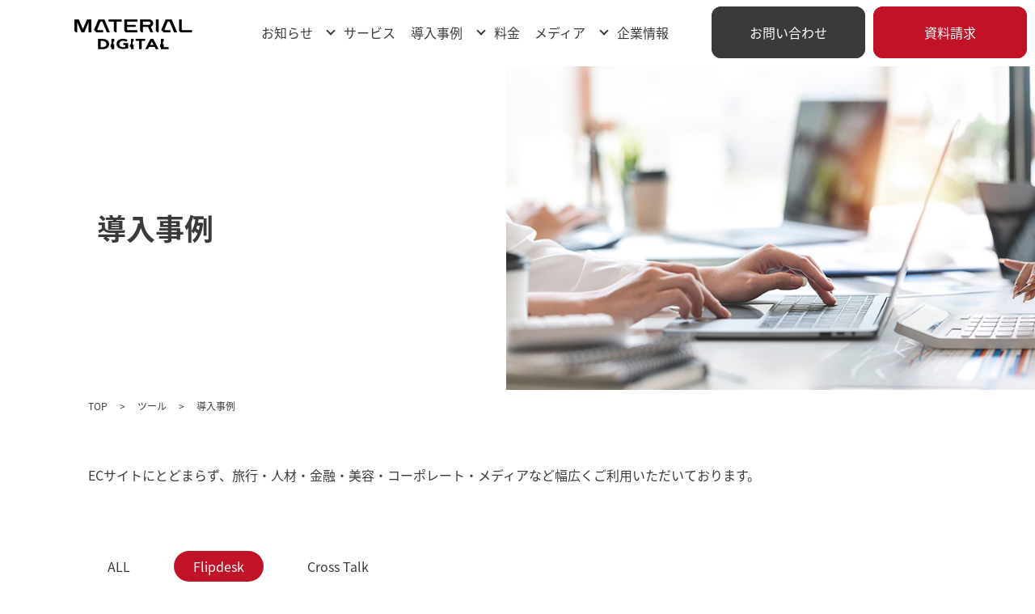

--- FILE ---
content_type: text/html; charset=UTF-8
request_url: https://materialdigital.jp/case/flipdesk/
body_size: 7204
content:
<!DOCTYPE html>
<html lang="ja">

<head prefix="og: http://ogp.me/ns# fb: http://ogp.me/ns/fb# website: http://ogp.me/ns/website#">
		<title>Flipdesk - 株式会社マテリアルデジタル</title>
	
	<link rel="canonical" href="https://materialdigital.jp/case/flipdesk/">
	<meta charset="utf-8">
	<meta http-equiv="X-UA-Compatible" content="IE=edge">
	<meta name="viewport" content="width=device-width, initial-scale=1">
	<meta name="format-detection" content="telephone=no">
	<meta name="description" content="フリップデスクは、一人ひとりに合わせた接客をサイト上で実現。質の高い顧客体験（CX）を業界随一のコスパで提供し、売上・広告効果を最大化します｜Flipdesk（WEB接客ツール）、Cross Talk（チャットボット）">
	<meta property="og:site_name" content="株式会社マテリアルデジタル">
	<meta property="og:url" content="https://materialdigital.jp/case/flipdesk/">
	<meta property="og:type" content="website">
	<meta property="og:title" content="株式会社マテリアルデジタル">

	<meta property="og:image" content="https://materialdigital.jp/wp-content/themes/flipdesk_2022/_assets/images/og_image.jpg">
	<meta property="og:description" content="フリップデスクは、一人ひとりに合わせた接客をサイト上で実現。質の高い顧客体験（CX）を業界随一のコスパで提供し、売上・広告効果を最大化します｜Flipdesk（WEB接客ツール）、Cross Talk（チャットボット）">
	<meta property="og:locale" content="ja_JP">
	<meta property="fb:app_id" content="1384808491848107">
	<meta name="twitter:card" content="summary">
	<link rel="shortcut icon" href="https://materialdigital.jp/wp-content/themes/flipdesk_2022/_assets/images/favicon.png">

	<!-- facebook広告 -->
	<meta name="facebook-domain-verification" content="e83l7begmc0vhvhiv9u8nh1pin8tfv">

		<link rel="stylesheet" href="https://materialdigital.jp/wp-content/themes/flipdesk_2022/_assets/css/reset.css?20260115-2311">
<link rel="stylesheet" href="https://materialdigital.jp/wp-content/themes/flipdesk_2022/_assets/css/basic.css?20260115-2311">
<link rel="stylesheet" href="https://materialdigital.jp/wp-content/themes/flipdesk_2022/_assets/css/common_v2.css?20260115-2311">
<link rel="stylesheet" href="//cdn.jsdelivr.net/npm/modal-video@2.4.2/css/modal-video.min.css">
<link rel="stylesheet" href="https://materialdigital.jp/wp-content/themes/flipdesk_2022/_assets/css/case.css?20260115-2311">
<script src="//cdnjs.cloudflare.com/ajax/libs/picturefill/3.0.3/picturefill.js" defer></script>
<script src="//cdn.jsdelivr.net/npm/jquery@3.5.1/dist/jquery.min.js"></script>
<script src="//cdn.jsdelivr.net/npm/modal-video@2.4.2/js/jquery-modal-video.min.js"></script>
	<!-- Google Tag Manager flipdesk.jp共通-->
	<script>(function(w,d,s,l,i){w[l]=w[l]||[];w[l].push({'gtm.start':  new Date().getTime(),event:'gtm.js'});var f=d.getElementsByTagName(s)[0],  j=d.createElement(s),dl=l!='dataLayer'?'&l='+l:'';j.async=true;j.src=  'https://www.googletagmanager.com/gtm.js?id='+i+dl;f.parentNode.insertBefore(j,f);  })(window,document,'script','dataLayer','GTM-P9JWG7D');</script>
	<!-- End Google Tag Manager -->
	<!-- Y! サイトジェネラルタグ・コンバージョン測定補完機能タグ -->
	<script async src="https://s.yimg.jp/images/listing/tool/cv/ytag.js"></script>
	<script>
window.yjDataLayer = window.yjDataLayer || [];
function ytag() { yjDataLayer.push(arguments); }
ytag({"type":"ycl_cookie"});
</script>
	<!-- Google Tag Manager LPと連動-->
	<script>(function(w,d,s,l,i){w[l]=w[l]||[];w[l].push({'gtm.start':
new Date().getTime(),event:'gtm.js'});var f=d.getElementsByTagName(s)[0],
j=d.createElement(s),dl=l!='dataLayer'?'&l='+l:'';j.async=true;j.src=
'https://www.googletagmanager.com/gtm.js?id='+i+dl;f.parentNode.insertBefore(j,f);
})(window,document,'script','dataLayer','GTM-K7LJBZ9');</script>
	<!-- End Google Tag Manager -->
	<!-- Global site tag (gtag.js) - Google Analytics -->
	<script async src="https://www.googletagmanager.com/gtag/js?id=UA-139849458-1"></script>
	<script>
window.dataLayer = window.dataLayer || [];
function gtag(){dataLayer.push(arguments);}
gtag('js', new Date());
gtag('config', 'UA-139849458-1');
</script>
	<!-- Global site tag (gtag.js) - Google Ads: 454310263 -->
	<script async src="https://www.googletagmanager.com/gtag/js?id=AW-454310263"></script>
	<script> window.dataLayer = window.dataLayer || []; function gtag(){dataLayer.push(arguments);} gtag('js', new Date()); gtag('config', 'AW-454310263'); </script>
	<!-- Google Search Console認証用。本番環境用。htmlファイルだと上手く認証出来なかったためタグを使用 -->
	<meta name="google-site-verification" content="DEPfm0vJYt1snHsNcwnRZ-_ijoEnhyL1ainYzfY1WEA" />

	
	
	</head>

<body>
	<!-- Google Tag Manager (noscript) flipdesk.jp共通-->
	<noscript><iframe src="https://www.googletagmanager.com/ns.html?id=GTM-P9JWG7D" height="0" width="0" style="display:none;visibility:hidden"></iframe></noscript>
	<!-- End Google Tag Manager (noscript) -->
	<!-- Google Tag Manager (noscript) LPと連動-->
	<noscript><iframe src="https://www.googletagmanager.com/ns.html?id=GTM-K7LJBZ9" height="0" width="0" style="display:none;visibility:hidden"></iframe></noscript>
	<!-- End Google Tag Manager (noscript) -->

	
	<div class="l-wrapper">
		<header>
			<div class="l-header">
				<p class="l-header_logo"><a href="/"><img src="https://materialdigital.jp/wp-content/themes/flipdesk_2022/_assets/img/img_logo.svg" alt="FLIPDESK"></a></p>				<div class="l-header_menu">
					<div class="l-header_nav">
						<nav>
							<ul class="l-header_nav_list">
								<li><a href="/news/">お知らせ</a></li>
								<li class="l-header_nav_hasChild">
									<a class="js-pcMenuBtn">サービス</a>
									<div class="l-header_nav_childNav l-header_nav_childNav__service js-pcMenu" >
										<div class="l-header_nav_childNav_single">
											<a href="/ms/" class="single_ms">
												<p class="large">経営領域からクリエイティブ領域まで</p>
												<img src="https://materialdigital.jp/wp-content/themes/flipdesk_2022/_assets/img/img_menu_ms.svg" class="logo" alt="">
												<p class="small">今までのマーケティングソリューションに<br>満足できない方はご相談ください！</p>
											</a>
										</div>
										<div class="l-header_nav_childNav_single _last">
											<a href="/service/" class="single_service">
												<p class="large">手軽に始められて<br>効果が実感できるツール</p>
												<img src="https://materialdigital.jp/wp-content/themes/flipdesk_2022/_assets/img/img_menu_service.svg" class="logo" alt="">
											</a>
										</div>
										<ul class="l-header_nav_childNav_list">
											<li class="bottom_small">
												<a href="/service/flipdesk/" class="list_small"><img src="https://materialdigital.jp/wp-content/themes/flipdesk_2022/_assets/img/logo_flipdesk.svg" alt="FLIPDESK"></a>
												<div class="l-header_nav_childNav_desc">
													<dl>
														<dt><a herf="/service/flipdesk/" class="u-link-blue">WEB接客ツール</a></dt>
														<dd>接客でコンバージョン率を改善するWEB接客ツール</dd>
													</dl>
													<ul>
														<li><a href="/service/flipdesk/function/">機能</a></li>
														<li><a href="/case/flipdesk/">導入事例</a></li>
														<li><a href="/service/flipdesk/price_opiton/">利用料金</a></li>
														<!--<li><a href="/news/event/flipdesk/">セミナー・イベント</a></li>-->
													</ul>
												</div>
											</li>
											<li>
												<a href="/service/crosstalk/" class="list_small"><img src="https://materialdigital.jp/wp-content/themes/flipdesk_2022/_assets/img/logo_crosstalk.svg" alt="CROSS TALK"></a>
												<div class="l-header_nav_childNav_desc">
													<dl>
														<dt>チャットボット</dt>
														<dd>Flipdeskとの連携で売上UPと業務効率化を両立</dd>
													</dl>
													<ul>
														<li><a href="/service/crosstalk/function/">機能</a></li>
														<li><a href="/case/crosstalk/">導入事例</a></li>
														<li><a href="/service/crosstalk/price_opiton/">利用料金</a></li>
														<!--<li><a href="/news/event/crosstalk/">セミナー・イベント</a></li>-->
													</ul>
												</div>
											</li>
											<!--<li>
						<a href="/service/dx_solution/"><img src="https://materialdigital.jp/wp-content/themes/flipdesk_2022/_assets/img/logo_datasolution.svg" alt="DX Solution"></a>
						<div class="l-header_nav_childNav_desc">
						<dl>
							<dt>コンサルティングクリエイティブ</dt>
							<dd>Flipdesk・Cross Talk・Data Unionを組み合わせたコンサルティング、クリエイティブ</dd>
						</dl>
						</div>
					</li>-->
										</ul>
									</div>
								</li>
								<li><a href="/case/">導入事例</a></li>
								<li class="l-header_nav_hasChild">
									<a class="js-pcMenuBtn">料金</a>
									<ul class="l-header_nav_childNav l-header_nav_childNav__price js-pcMenu">
										<li>
											<a href="/service/flipdesk/price_opiton/">
												<img src="https://materialdigital.jp/wp-content/themes/flipdesk_2022/_assets/img/logo_flipdesk.svg" alt="FLIPDESK">
												<p>料金・オプションプラン</p>
											</a>
										</li>
										<li>
											<a href="/service/crosstalk/price_opiton/">
												<img src="https://materialdigital.jp/wp-content/themes/flipdesk_2022/_assets/img/logo_crosstalk.svg" alt="CROSS TALK">
												<p>料金・オプションプラン</p>
											</a>
										</li>
									</ul>
								</li>
								<li><a href="/media/">メディア</a></li>
								<li class="l-header_nav_hasChild">
									<a class="js-pcMenuBtn">企業情報</a>
									<ul class="l-header_nav_childNav l-header_nav_childNav__company js-pcMenu">
										<li>
											<a href="/company/">
												<p>企業情報トップ</p>
											</a>
										</li>
										<li>
											<a href="/recruit/">
												<p>採用情報</p>
											</a>
										</li>
										<!--
					<li>
					<a href="/company/about/">
						<p>Vision／Mission</p>
					</a>
					</li>
					-->
									</ul>
								</li>
							</ul>
						</nav>
					</div>
					<div class="l-header_conversion">
						<ul>
							<li class="l-header_btn l-header_btn--contact"><a href="/common_contact/">お問い合わせ</a></li>
							<li class="l-header_btn l-header_btn--document"><a href="/common_document_request/">資料請求</a></li>
						</ul>
					</div>
				</div>
				<div class="l-header_nav_sp">
					<ul class="l-header_conversion_sp">
						<li class="l-header_btn_sp l-header_btn_sp--contact"><a href="/common_contact/">お問い合わせ</a></li>
						<li class="l-header_btn_sp l-header_btn_sp--document"><a href="/common_document_request/">資料請求</a></li>
					</ul>
					<div class="l-header_menubtn">
						<button class="js-spMenuBtn">
							<span></span>
							<span></span>
							<span></span>
						</button>
					</div>
					<div class="l-header_menu_sp js-spMenu">
						<div class="l-wrap">
							<p class="l-header_menu_sp_logo"><a href="/"><img src="https://materialdigital.jp/wp-content/themes/flipdesk_2022/_assets/img/img_logo_white.svg" alt="FLIPDESK"></a></p>
							<nav>
								<div class="l-header_menu_sp_utility">
									<ul class="l-header_menu_sp_utility_item">
										<li><a href="/ms/"><img src="https://materialdigital.jp/wp-content/themes/flipdesk_2022/_assets/img/img_ms_logo_white.svg" alt="DIGITAL"></a></li>
										<li><a href="/service/">手軽に始められるツール</a></li>
										<li><a href="/service/flipdesk/"><img src="https://materialdigital.jp/wp-content/themes/flipdesk_2022/_assets/img/txt_logo_flipdesk_white.svg" alt="FLIPDESK"></a></li>
										<li><a href="/service/flipdesk/function/">機能</a></li>
										<li><a href="/case/flipdesk/">導入事例</a></li>
										<li><a href="/service/flipdesk/price_opiton/">利用料金・オプション</a></li>
										<!--<li><a href="/news/event/flipdesk/">セミナー・イベント</a></li>-->
										<li><a href="/service/crosstalk/"><img src="https://materialdigital.jp/wp-content/themes/flipdesk_2022/_assets/img/txt_logo_crosstalk_white.svg" alt="CROSS TALK"></a></li>
										<li><a href="/service/crosstalk/function/">機能</a></li>
										<li><a href="/case/crosstalk/">導入事例</a></li>
										<li><a href="/service/crosstalk/price_opiton/">利用料金・オプション</a></li>
										<!--<li><a href="/news/event/crosstalk/">セミナー・イベント</a></li>-->
										<!--<li><a href="/service/dx_solution/"><img src="https://materialdigital.jp/wp-content/themes/flipdesk_2022/_assets/img/txt_logo_datasolution_white.svg" alt="DX Solution"></a></li>-->
									</ul>
									<ul class="l-header_menu_sp_utility_item">
										<li><a href="/company/">企業情報</a></li>
										<li><a href="/recruit/">採用情報</a></li>
										<!-- <li><a href="/company/about/">Vision／Mission</a></li> -->
										<li><a href="/case/">導入事例</a></li>
										<li><a href="/news/">お知らせ</a></li>
										<!--<li><a href="/recruit/">採用情報</a></li>-->
										<li><a href="/media/">メディア</a></li>
										<li><a href="/guide/">ご利用ガイド</a></li>
										<li><a href="/terms/">利用規約</a></li>
										<li><a href="/common_contact/">お問い合わせ</a></li>
										<li><a href="/common_document_request/">資料請求</a></li>
										<li><a href="/guide/privacy/">プライバシーポリシー</a></li>
										<li><a href="https://materialdigital.jp/wp-content/themes/flipdesk_2022/_assets/pdf/flipdesk_antisocial.pdf" target="_blank">反社会的勢力等に対する基本方針</a></li>
										<li><a href="/guide/optout/">オプトアウト</a></li>
										<li><a href="/guide/sla/">SLA(サービスレベルアグリーメント)</a></li>
									</ul>
								</div>
							</nav>
						</div>
					</div>
				</div>
			</div>
		</header><div class="l-content">
	<div class="l-wrap">
		<div class="c-mv c-mv_under02">
			<div class="c-mv_under02_left c-mv_under02_left--auto">
				<div class="c-mv_under02_head">
					<h1 class="c-mv_under02_title">導入事例</h1>
				</div>
			</div>
			<div class="c-mv_under02_right c-mv_under02_right--company">
				<picture>
					<source media="(min-width: 768px)" srcset="https://materialdigital.jp/wp-content/themes/flipdesk_2022/_assets/img/case/img_mv.jpg">
					<source media="(max-width: 767px)" srcset="https://materialdigital.jp/wp-content/themes/flipdesk_2022/_assets/img/case/img_mv_sp.jpg">
					<img src="https://materialdigital.jp/wp-content/themes/flipdesk_2022/_assets/img/case/img_mv.jpg" alt="">
				</picture>
			</div>
		</div>
	</div>
	<div class="l-wrap02">
				<div class="c-breadcrumb">
			<ul>
				<li><a href="/">TOP</a></li>
				<li><a href="/service/">ツール</a></li>
				<li><span>導入事例</span></li>
			</ul>
		</div>
			</div>

	<div class="l-wrap02">
		<div class="case-top">
			<div class="c-lead02">
				<p>ECサイトにとどまらず、旅行・人材・金融・美容・コーポレート・メディアなど幅広くご利用いただいております。</p>
			</div>
		</div>
		<div class="media-tag">
			<ul>
																<li class=""><a href="/case/">ALL</a></li>
																<li class="active"><a class="flipdesk" href="https://materialdigital.jp/case/flipdesk/">Flipdesk</a></li>
																<li ><a class="crosstalk" href="https://materialdigital.jp/case/crosstalk/">Cross Talk</a></li>
																<!--
        <li class="active"><a href="#">ALL</a></li>
        <li><a href="#">Flipdesk</a></li>
        <li><a href="#">Cross Talk</a></li>
        <li><a href="#">Data Union</a></li>
        <li><a href="#">DX Solution</a></li>
        -->
			</ul>
		</div>
		<div class="case-study">
			<div class="case-study_slide">
								<div class="case-study_slide_item">
					<a href="https://materialdigital.jp/case/20250123-24945/">
						<div class="case-study_slide_item_image">
							<figure>
								<img src="https://materialdigital.jp/wp-content/uploads/2025/01/KV.jpg" alt="">
							</figure>
						</div>
						<div class="case-study_slide_item_text">
							<dl>
								<dt><img src="https://materialdigital.jp/wp-content/uploads/2025/01/アイキャッチ画像_ASKUL.jpg"  alt="" loading="lazy" /><span>アスクル株式会社</span></dt>
								<dd>スマホ版サイトのクーポン・セール売上が前期比約140％！多ジャンルの商品を販売する「アスクル」の戦略とは</dd>
																<dd class="tag"><span>EC</span>
<span>BtoB</span>
<span>多商材</span>
<span>1to1</span></dd>
							</dl>
						</div>
					</a>
				</div>
								<div class="case-study_slide_item">
					<a href="https://materialdigital.jp/case/20250116-24928/">
						<div class="case-study_slide_item_image">
							<figure>
								<img src="https://materialdigital.jp/wp-content/uploads/2025/01/KV_hori.jpg" alt="">
							</figure>
						</div>
						<div class="case-study_slide_item_text">
							<dl>
								<dt><img src="https://materialdigital.jp/wp-content/uploads/2025/01/アイキャッチ用.jpg"  alt="" loading="lazy" /><span>株式会社堀商店</span></dt>
								<dd>Flipdeskでお客様の邪魔にならないサポートを実現　CV獲得にも効果</dd>
																<dd class="tag"><span>EC</span>
<span>リプレイス</span>
<span>商品選びサポート</span>
</dd>
							</dl>
						</div>
					</a>
				</div>
								<div class="case-study_slide_item">
					<a href="https://materialdigital.jp/case/20241218-24905/">
						<div class="case-study_slide_item_image">
							<figure>
								<img src="https://materialdigital.jp/wp-content/uploads/2024/12/WOC_KV.jpg" alt="">
							</figure>
						</div>
						<div class="case-study_slide_item_text">
							<dl>
								<dt><img src="https://materialdigital.jp/wp-content/uploads/2024/12/アイキャッチ.png"  alt="" loading="lazy" /><span>株式会社WOWOWコミュニケーションズ</span></dt>
								<dd>お客様とスタッフの問い合わせ対応に導入。有人チャット接続率が1/4に</dd>
																<dd class="tag"><span>サービス</span>
<span>代理店</span>
<span>チャットボット</span>

</dd>
							</dl>
						</div>
					</a>
				</div>
								<div class="case-study_slide_item">
					<a href="https://materialdigital.jp/case/20240614-24646/">
						<div class="case-study_slide_item_image">
							<figure>
								<img src="https://materialdigital.jp/wp-content/uploads/2024/06/KV_ponta.png" alt="">
							</figure>
						</div>
						<div class="case-study_slide_item_text">
							<dl>
								<dt><img src="https://materialdigital.jp/wp-content/uploads/2024/06/アイキャッチ.png"  alt="" loading="lazy" /><span>株式会社ロイヤリティ マーケティング</span></dt>
								<dd>メディアサイトの回遊率が1.5倍に向上し、CVにも貢献</dd>
																<dd class="tag"><span>サービス</span>
<span>メディア</span>
<span>回遊率UP</span></dd>
							</dl>
						</div>
					</a>
				</div>
								<div class="case-study_slide_item">
					<a href="https://materialdigital.jp/case/20240509-24551/">
						<div class="case-study_slide_item_image">
							<figure>
								<img src="https://materialdigital.jp/wp-content/uploads/2024/05/KV-1.jpg" alt="">
							</figure>
						</div>
						<div class="case-study_slide_item_text">
							<dl>
								<dt><img src="https://materialdigital.jp/wp-content/uploads/2024/05/KEYMEMORYロゴmoji-1.jpg"  alt="" loading="lazy" /><span>株式会社KEYMEMORY</span></dt>
								<dd>クーポン利用率が4倍に。セット率向上やカゴ落ち防止の効果も</dd>
																<dd class="tag"><span>EC</span>
<span>アパレル</span>
<span>カゴ落ち防止</span>
</dd>
							</dl>
						</div>
					</a>
				</div>
								<div class="case-study_slide_item">
					<a href="https://materialdigital.jp/case/20240311-24457/">
						<div class="case-study_slide_item_image">
							<figure>
								<img src="https://materialdigital.jp/wp-content/uploads/2024/03/KV.jpg" alt="">
							</figure>
						</div>
						<div class="case-study_slide_item_text">
							<dl>
								<dt><img src="https://materialdigital.jp/wp-content/uploads/2024/03/G-SELECT_アイキャッチ.jpg"  alt="" loading="lazy" /><span>株式会社ガモウ関西</span></dt>
								<dd>お客様属性に合わせた情報の出し分けが可能になり、多様なニーズに対応</dd>
																<dd class="tag"><span>EC</span>
<span>BtoB</span>
<span>パーソナライズ</span></dd>
							</dl>
						</div>
					</a>
				</div>
								<div class="case-study_slide_item">
					<a href="https://materialdigital.jp/case/20240221-24426/">
						<div class="case-study_slide_item_image">
							<figure>
								<img src="https://materialdigital.jp/wp-content/uploads/2024/02/KV.jpg" alt="">
							</figure>
						</div>
						<div class="case-study_slide_item_text">
							<dl>
								<dt><img src="https://materialdigital.jp/wp-content/uploads/2024/02/logo_アイキャッチ画像.jpg"  alt="" loading="lazy" /><span>株式会社アップガレージグループ</span></dt>
								<dd>数日かかっていた作業が10分で完了するようになり、CV向上の効果も</dd>
																<dd class="tag"><span>サービス</span>
<span>リプレイス</span>
<span>工数削減</span></dd>
							</dl>
						</div>
					</a>
				</div>
								<div class="case-study_slide_item">
					<a href="https://materialdigital.jp/case/20240110-24345/">
						<div class="case-study_slide_item_image">
							<figure>
								<img src="https://materialdigital.jp/wp-content/uploads/2024/01/MV-2.jpg" alt="">
							</figure>
						</div>
						<div class="case-study_slide_item_text">
							<dl>
								<dt><img src="https://materialdigital.jp/wp-content/uploads/2024/01/logo.jpg"  alt="" loading="lazy" /><span>株式会社ナレッジラボ</span></dt>
								<dd>小さなメンテナンスでCV向上　リードの取りこぼしがなくなった</dd>
																<dd class="tag"><span>サービス</span>
<span>離脱防止</span>
<span>BtoB</span></dd>
							</dl>
						</div>
					</a>
				</div>
								<div class="case-study_slide_item">
					<a href="https://materialdigital.jp/case/20231128-24285/">
						<div class="case-study_slide_item_image">
							<figure>
								<img src="https://materialdigital.jp/wp-content/uploads/2023/11/bebe_KV.png" alt="">
							</figure>
						</div>
						<div class="case-study_slide_item_text">
							<dl>
								<dt><img src="https://materialdigital.jp/wp-content/uploads/2023/11/アイキャッチ用logo.png"  alt="" loading="lazy" /><span>株式会社べべ</span></dt>
								<dd>リプレイスでCV/貢献売上が約3倍に！Flipdeskはもっとも費用対効果の高いWEB接客ツール</dd>
																<dd class="tag"><span>EC</span>
<span>アパレル</span>
<span>リプレイス</span></dd>
							</dl>
						</div>
					</a>
				</div>
												<!--
        <div class="case-study_slide_item">
          <div class="case-study_slide_item_image">
            <figure>
              <img src="https://materialdigital.jp/wp-content/themes/flipdesk_2022/_assets/img/case/img_case01.jpg" alt="">
            </figure>
          </div>
          <div class="case-study_slide_item_text">
            <dl>
              <dt><img src="https://materialdigital.jp/wp-content/themes/flipdesk_2022/_assets/img/case/logo_premier_antiaging.png" alt="PREMIER ANTIAGING"><span>スマートキャンプ株式会社</span></dt>
              <dd>充実のサポートと使い勝手のよさが事業会社での運用にマッチ - プレミアアンチエイジング</dd>
            </dl>
          </div>
        </div>
        <div class="case-study_slide_item">
          <div class="case-study_slide_item_image">
            <figure>
              <img src="https://materialdigital.jp/wp-content/themes/flipdesk_2022/_assets/img/case/img_case02.jpg" alt="">
            </figure>
          </div>
          <div class="case-study_slide_item_text">
            <dl>
              <dt><img src="https://materialdigital.jp/wp-content/themes/flipdesk_2022/_assets/img/case/logo_smartcamp.png" alt="SMART CAMP"><span>スマートキャンプ株式会社</span></dt>
              <dd>充実のサポートと使い勝手のよさが事業会社での運用にマッチ - プレミアアンチエイジング</dd>
            </dl>
          </div>
        </div>
        <div class="case-study_slide_item">
          <div class="case-study_slide_item_image">
            <figure>
              <img src="https://materialdigital.jp/wp-content/themes/flipdesk_2022/_assets/img/case/img_case03.jpg" alt="">
            </figure>
          </div>
          <div class="case-study_slide_item_text">
            <dl>
              <dt><img src="https://materialdigital.jp/wp-content/themes/flipdesk_2022/_assets/img/case/logo_meeco.png" alt="meeco"><span>スマートキャンプ株式会社</span></dt>
              <dd>充実のサポートと使い勝手のよさが事業会社での運用にマッチ - プレミアアンチエイジング</dd>
            </dl>
          </div>
        </div>
        <div class="case-study_slide_item">
          <div class="case-study_slide_item_image">
            <figure>
              <img src="https://materialdigital.jp/wp-content/themes/flipdesk_2022/_assets/img/case/img_case04.jpg" alt="">
            </figure>
          </div>
          <div class="case-study_slide_item_text">
            <dl>
              <dt><img src="https://materialdigital.jp/wp-content/themes/flipdesk_2022/_assets/img/case/logo_kannart.png" alt="KANNART"><span>スマートキャンプ株式会社</span></dt>
              <dd>充実のサポートと使い勝手のよさが事業会社での運用にマッチ - プレミアアンチエイジング</dd>
            </dl>
          </div>
        </div>
        <div class="case-study_slide_item">
          <div class="case-study_slide_item_image">
            <figure>
              <img src="https://materialdigital.jp/wp-content/themes/flipdesk_2022/_assets/img/case/img_case05.jpg" alt="">
            </figure>
          </div>
          <div class="case-study_slide_item_text">
            <dl>
              <dt><img src="https://materialdigital.jp/wp-content/themes/flipdesk_2022/_assets/img/case/logo_smart_hr.png" alt="SMART HR"><span>スマートキャンプ株式会社</span></dt>
              <dd>充実のサポートと使い勝手のよさが事業会社での運用にマッチ - プレミアアンチエイジング</dd>
            </dl>
          </div>
        </div>
        <div class="case-study_slide_item">
          <div class="case-study_slide_item_image">
            <figure>
              <img src="https://materialdigital.jp/wp-content/themes/flipdesk_2022/_assets/img/case/img_case06.jpg" alt="">
            </figure>
          </div>
          <div class="case-study_slide_item_text">
            <dl>
              <dt><img src="https://materialdigital.jp/wp-content/themes/flipdesk_2022/_assets/img/case/logo_eatori.png" alt="エアトリ"><span>スマートキャンプ株式会社</span></dt>
              <dd>充実のサポートと使い勝手のよさが事業会社での運用にマッチ - プレミアアンチエイジング</dd>
            </dl>
          </div>
        </div>
        <div class="case-study_slide_item">
          <div class="case-study_slide_item_image">
            <figure>
              <img src="https://materialdigital.jp/wp-content/themes/flipdesk_2022/_assets/img/case/img_case01.jpg" alt="">
            </figure>
          </div>
          <div class="case-study_slide_item_text">
            <dl>
              <dt><img src="https://materialdigital.jp/wp-content/themes/flipdesk_2022/_assets/img/case/logo_premier_antiaging.png" alt="PREMIER ANTIAGING"><span>スマートキャンプ株式会社</span></dt>
              <dd>充実のサポートと使い勝手のよさが事業会社での運用にマッチ - プレミアアンチエイジング</dd>
            </dl>
          </div>
        </div>
        <div class="case-study_slide_item">
          <div class="case-study_slide_item_image">
            <figure>
              <img src="https://materialdigital.jp/wp-content/themes/flipdesk_2022/_assets/img/case/img_case02.jpg" alt="">
            </figure>
          </div>
          <div class="case-study_slide_item_text">
            <dl>
              <dt><img src="https://materialdigital.jp/wp-content/themes/flipdesk_2022/_assets/img/case/logo_smartcamp.png" alt="SMART CAMP"><span>スマートキャンプ株式会社</span></dt>
              <dd>充実のサポートと使い勝手のよさが事業会社での運用にマッチ - プレミアアンチエイジング</dd>
            </dl>
          </div>
        </div>
        <div class="case-study_slide_item">
          <div class="case-study_slide_item_image">
            <figure>
              <img src="https://materialdigital.jp/wp-content/themes/flipdesk_2022/_assets/img/case/img_case03.jpg" alt="">
            </figure>
          </div>
          <div class="case-study_slide_item_text">
            <dl>
              <dt><img src="https://materialdigital.jp/wp-content/themes/flipdesk_2022/_assets/img/case/logo_meeco.png" alt="meeco"><span>スマートキャンプ株式会社</span></dt>
              <dd>充実のサポートと使い勝手のよさが事業会社での運用にマッチ - プレミアアンチエイジング</dd>
            </dl>
          </div>
        </div>
-->
			</div>
		</div>

		<div class='c-paging'><ul><li><a href="https://materialdigital.jp/case/flipdesk/" class="active">1</a></li><li><a href="https://materialdigital.jp/case/flipdesk/page/2/">2</a></li><li><a href="https://materialdigital.jp/case/flipdesk/page/3/">3</a></li><li class="c-paging_next"><a href="https://materialdigital.jp/case/flipdesk/page/2/"></a></li></ul></div>
		<!--
    <div class="c-paging">
      <ul>
        <li class="c-paging_prev"><a href="#"></a></li>
        <li><a href="#" class="active">1</a></li>
        <li><a href="#">2</a></li>
        <li><a href="#">3</a></li>
        <li class="c-paging_next"><a href="#"></a></li>
      </ul>
    </div>
-->
	</div>
</div>
<div class="c-servicelist">
	<div class="l-wrap02">
		<div class="c-servicelist_wrap">
			<div class="c-servicelist_item">
				<a href="/ms/" class="js-cursor">
					<div class="c-servicelist_item_text">
						<dl>
							<dt><span>経営領域からクリエイティブ領域まで</span><img src="https://materialdigital.jp/wp-content/themes/flipdesk_2022/_assets/img/logo_digital.svg" alt="DIGITAL"></dt>
							<dd>今までのマーケティングソリューションに満足できない方はご相談ください！マーケティングコミュニケーションの専門事業集団がサポートします。</dd>
						</dl>
					</div>
				</a>
			</div>

			<div class="c-servicelist_item">
				<a href="/service/flipdesk/" class="js-cursor">

					<div class="c-servicelist_item_text">
						<dl>
							<dt><span>WEB接客ツール</span><img src="https://materialdigital.jp/wp-content/themes/flipdesk_2022/_assets/img/logo_flipdesk.svg" alt="FLIP DESK"></dt>
							<dd>サイト訪問ユーザーに応じた販促と接客でコンバージョン率を改善するWEB接客ツールです。</dd>
						</dl>
					</div>
				</a>
			</div>
			<div class="c-servicelist_item">
				<a href="/service/crosstalk/" class="js-cursor">

					<div class="c-servicelist_item_text">
						<dl>
							<dt><span>次世代チャットボット</span><img src="https://materialdigital.jp/wp-content/themes/flipdesk_2022/_assets/img/logo_crosstalk.svg" alt="Cross Talk"></dt>
							<dd>カスタマーサポートやFAQ以外にも、「診断コンテンツ」や「アンケート」など様々なシーンで活躍。チャットボットで取得したデータをFlipdeskのターゲティング条件としてもご使用いただけます。</dd>
						</dl>
					</div>
				</a>
			</div>
			<!--<div class="c-servicelist_item">
		<a href="/service/dx_solution/" class="js-cursor">
			<div class="c-servicelist_item_image">
			<figure>
				<img src="https://materialdigital.jp/wp-content/themes/flipdesk_2022/_assets/img/img_dxsolution.jpg" alt="DX solution">
			</figure>
			</div>
			<div class="c-servicelist_item_text">
			<dl>
				<dt><span>コンサルティング・広告・運用・制作</span><img src="https://materialdigital.jp/wp-content/themes/flipdesk_2022/_assets/img/logo_datasolution.svg" alt="DX solution"></dt>
				<dd>DXソリューションを実現するためにDXソリューションを実現するために</dd>
			</dl>
			</div>
		</a>
		</div>-->
		</div>
	</div>
</div>

<div class="c-ftcontact">
	<div class="l-wrap02">
		<div class="c-ftcontact_wrap">
			<div class="c-ftcontact_title">
												<div class="c-ftcontact_title_wrap">
					<p>お気軽に<br class="u-sp">ご質問、ご相談ください</p>
					<p><span>導入実績1,600社・2,000サイト以上</span></p>
				</div>
							</div>
			<div class="c-ftcontact_type">
				<div class="c-ftcontact_type_item">
					<p>サービスについて<br>お気軽にご質問、ご相談ください</p>
					<p class="c-btn c-btn--white c-btn--w320"><a href="/common_contact/">お問い合わせ</a></p>
				</div>
				<div class="c-ftcontact_type_item">
					<p>サービスが<br>3分でわかる資料請求はこちら</p>
					<p class="c-btn c-btn--white c-btn--w320"><a href="/common_document_request/">資料請求</a></p>
				</div>
			</div>
		</div>
	</div>
</div>
<footer>
	<div class="l-footer_pagetop">
		<p class="l-footer_pagetop_wrap js-fixPagetop">
			<a href="#top" class="js-pageTop"><img src="https://materialdigital.jp/wp-content/themes/flipdesk_2022/_assets/img/icon_pagetop.svg" alt="ページトップへ"></a>
		</p>
	</div>
	<div class="l-footer js-fixPagetop_wrap">
		<div class="l-footer_wrap l-wrap">
			<div class="l-wrap">
				<div class="l-footer_list">
					<div class="l-footer_main">
						<ul class="main_list">
							<li><a href="/ms/">マーケティングソリューション</a></li>
							<li><a href="/service/">手軽に始められるツール</a></li>
						</ul>
						<div class="l-footer_main_col">
							<div class="main_col_1">
								<dl>
									<dt><a href="/service/flipdesk/">web接客ツール「Flipdesk」</a></dt>
									<dd>
										<ul>
											<li><a href="/service/flipdesk/function/">Flipdeskの機能</a></li>
											<li><a href="/service/flipdesk/price_opiton/">利用料金・オプション</a></li>
										</ul>
									</dd>
								</dl>

								<dl>
									<dt><a href="/service/crosstalk/">Cross Talk</a></dt>
									<dd>
										<ul>
											<li><a href="/service/crosstalk/function/">Cross Talkの機能</a></li>
											<li><a href="/service/crosstalk/price_opiton/">利用料金・オプション</a></li>
										</ul>
									</dd>
								</dl>
							</div><!-- /.main_col_2 -->
							<div class="main_col_2">
								<ul>
									<li><a href="/company/">企業情報</a></li>
									<li><a href="/recruit/">採用情報</a></li>
									<!-- <li><a href="/company/about/">Vision／Mission</a></li> -->
									<li><a href="/case/">導入事例</a></li>
									<li><a href="/news/">お知らせ</a></li>
									<li><a href="/media/">メディア</a></li>
								</ul>
							</div><!-- /.main_col_2 -->
						</div><!-- /.l-footer_main_col -->
					</div>
					<div class="l-footer_sub">
												<div class="l-footer_sub_right">
							<ul>
								<li><a href="/common_contact/">お問い合わせ</a></li>
								<li><a href="/common_document_request/">資料請求</a></li>
								<li><a href="/guide/">ご利用ガイド</a></li>
								<li><a href="/terms/">利用規約</a></li>
								<li><a href="/guide/privacy/">プライバシーポリシー</a></li>
								<li><a href="/guide/sla/">SLA(サービスレベルアグリーメント)</a></li>
								<li><a href="https://materialdigital.jp/wp-content/themes/flipdesk_2022/_assets/pdf/flipdesk_antisocial.pdf" target="_blank">反社会的勢力等に対する基本方針</a></li>
								<li><a href="/guide/optout/">オプトアウト</a></li>
							</ul>
							<div class="l-footer_address">
								<dl>
									<dt>本社</dt>
									<dd>〒107-6035</dd>
									<dd>東京都港区赤坂1-12-32 アーク森ビル35階</dd>
								</dl>
								<p><a href="/"><img src="https://materialdigital.jp/wp-content/themes/flipdesk_2022/_assets/img/img_logo_white.svg" alt="FLIPDESK"></a></p>
							</div>
						</div>
					</div>
				</div>
			</div>
			<p class="l-footer_sns"><a href="https://www.facebook.com/flipdesk/" target="_blank"><img src="https://materialdigital.jp/wp-content/themes/flipdesk_2022/_assets/img/icon_facebook_white.svg" alt="facebook"></a></p>
		</div>
		<div class="l-footer_copyright">
			<p><small>&copy;Material Digital Inc.</small></p>
		</div>

	</div>
</footer>
<script src="https://materialdigital.jp/wp-content/themes/flipdesk_2022/_assets/js/common.js" defer></script>
<script src="https://materialdigital.jp/wp-content/themes/flipdesk_2022/_assets/js/common2.js" defer></script>

<script src="https://materialdigital.jp/wp-content/themes/flipdesk_2022/_assets/js/service.js" defer></script>

<div class="cursor"><span></span></div>
</div><!-- /.l-wrapper -->

<div style="height: 0; line-height: 0; margin: -20px 0 0 0; padding: 0;"><script language="javascript" charset="UTF-8" type="text/javascript" src="https://api.flipdesk.jp/chat_clients/flipdesk_chat.js?api_token=913b2b88ac774d1356a04c545e639542198c2d46&enc=UNICODE"></script></div>

<script async src="https://s.yimg.jp/images/listing/tool/cv/ytag.js"></script>
<script>
window.yjDataLayer = window.yjDataLayer || [];
function ytag() { yjDataLayer.push(arguments); }
ytag({
  "type":"yjad_retargeting",
  "config":{
    "yahoo_retargeting_id": "V72YY8W60S",
    "yahoo_retargeting_label": "",
    "yahoo_retargeting_page_type": "",
    "yahoo_retargeting_items":[
      {item_id: '', category_id: '', price: '', quantity: ''}
    ]
  }
});
</script>
</body>

</html>

--- FILE ---
content_type: text/css
request_url: https://materialdigital.jp/wp-content/themes/flipdesk_2022/_assets/css/reset.css?20260115-2311
body_size: 514
content:
/*----------------------------------
Reset Style
----------------------------------*/
dl, dt, dd, ul, ol, li, h1, h2, h3, h4, h5, h6, pre, form, fieldset, figure, input, textarea, p, blockquote {
  margin: 0;
  padding: 0;
}

table {
  border-collapse: collapse;
  border-spacing: 0;
}

address, caption, cite, code, dfn, em, th, var {
  font-style: normal;
  font-weight: normal;
}

h1, h2, h3, h4, h5, h6 {
  font-size: 100%;
  font-weight: normal;
}

fieldset, img {
  border: 0;
  vertical-align: top;
}

ol, ul {
  list-style: none;
}

q:before, q:after {
  content: " ";
}

abbr, acronym {
  border: 0;
}

a {
  color: #3a3a3a;
}

a:link {
  color: #3a3a3a;
  text-decoration: none;
}

a:visited {
  color: #3a3a3a;
  text-decoration: none;
}

a:hover {
  color: #c11328;
  text-decoration: none;
  cursor: pointer;
}

a:active {
  color: #c11328;
  text-decoration: none;
}

a:active, a:focus {
  outline: none;
}

li img,
dt img,
dd img {
  vertical-align: top;
}

article, aside, canvas, details, figcaption, figure,
footer, header, hgroup, menu, nav, section, summary {
  display: block;
}

select {
  -moz-appearance: none;
  -webkit-appearance: none;
  appearance: none;
  border: 0;
  margin: 0;
  padding: 0;
  background: none transparent;
  vertical-align: middle;
  font-size: inherit;
}

select::-ms-expand {
  display: none;
}

input[type="number"]::-webkit-outer-spin-button,
input[type="number"]::-webkit-inner-spin-button {
  -webkit-appearance: none;
  margin: 0;
}

input[type="number"] {
  -moz-appearance: textfield;
}
/*# sourceMappingURL=sourcemaps/reset.css.map */


--- FILE ---
content_type: text/css
request_url: https://materialdigital.jp/wp-content/themes/flipdesk_2022/_assets/css/basic.css?20260115-2311
body_size: 1237
content:
@charset "UTF-8";

.cl:after {
	content: "";
	display: block;
	height: 0px;
	clear: both;
	visibility: hidden;
	font-size: 0.1em
}

@font-face {
	font-family: 'Noto Sans Japanese';
	font-style: normal;
	font-weight: 400;
	src: url("../fonts/NotoSansJP/woff/NotoSansJP-Regular.woff") format("woff")
}

@font-face {
	font-family: 'Noto Sans Japanese';
	font-style: normal;
	font-weight: 500;
	src: url("../fonts/NotoSansJP/woff/NotoSansJP-Medium.woff") format("woff")
}

@font-face {
	font-family: 'Noto Sans Japanese';
	font-style: normal;
	font-weight: 700;
	src: url("../fonts/NotoSansJP/woff/NotoSansJP-Bold.woff") format("woff")
}

@font-face {
	font-family: 'Roboto';
	font-style: normal;
	font-weight: 300;
	src: url("../fonts/Roboto_Condensed/woff/RobotoCondensed-Light.woff") format("woff")
}

@font-face {
	font-family: 'Roboto';
	font-style: normal;
	font-weight: 400;
	src: url("../fonts/Roboto_Condensed/woff/RobotoCondensed-Regular.woff") format("woff")
}

@font-face {
	font-family: 'Roboto';
	font-style: normal;
	font-weight: 700;
	src: url("../fonts/Roboto_Condensed/woff/RobotoCondensed-Bold.woff") format("woff")
}

@font-face {
	font-family: "YuGothic M";
	src: local("Yu Gothic Medium")
}

html {
	font-size: 62.5%
}

* {
	-webkit-box-sizing: border-box;
	box-sizing: border-box
}

body {
	position: static !important;
	margin: 0;
	padding: 0;
	text-align: center;
	font-family: "Noto Sans Japanese", "游ゴシック体", YuGothic, "游ゴシック", "Yu Gothic", "YuGothic M", "メイリオ", sans-serif;
	font-size: 1.0rem;
	line-height: 1.75;
	color: #3a3a3a;
	background: #fff;
	-webkit-tap-highlight-color: transparent;
	/*-webkit-font-feature-settings: "palt";
	font-feature-settings: "palt"*/
}

body.is-modal {
	position: fixed !important;
	top: 0;
	left: 0;
	width: 100%;
	height: 100%
}

@media only screen and (max-width:768px) {
	body {
		position: relative;
		min-width: 320px;
		-webkit-text-size-adjust: 100%;
		-webkit-font-smoothing: antialiased
	}
}

img {
	max-width: 100%;
	height: auto
}

a[href^="tel:"] {
	color: #3a3a3a;
	text-decoration: none;
	cursor: default
}

a[href^="tel:"]:active,
a[href^="tel:"]:focus,
a[href^="tel:"]:hover {
	color: #3a3a3a
}

a[href^="tel:"]:active img,
a[href^="tel:"]:focus img,
a[href^="tel:"]:hover img {
	opacity: 1
}

a {
	-webkit-transition: 0.5s;
	-o-transition: 0.5s;
	transition: 0.5s
}

a:hover {
	color: #c11328
}

a img {
	-webkit-transition: all 0.5s;
	-o-transition: all 0.5s;
	transition: all 0.5s;
	-webkit-backface-visibility: hidden;
	backface-visibility: hidden
}

button {
	background-color: transparent;
	border: none;
	font-family: "Noto Sans Japanese", "游ゴシック体", YuGothic, "游ゴシック", "Yu Gothic", "YuGothic M", "メイリオ", sans-serif;
	cursor: pointer
}

.cursor {
	width: 48px;
	height: 48px;
	-webkit-transition: -webkit-transform .2s;
	transition: -webkit-transform .2s;
	-o-transition: transform .2s;
	transition: transform .2s;
	transition: transform .2s, -webkit-transform .2s;
	pointer-events: none;
	-webkit-transform: scale(0);
	-ms-transform: scale(0);
	transform: scale(0);
	position: absolute;
	z-index: 999
}

@media only screen and (max-width:768px) {
	.cursor {
		display: none
	}
}

.cursor.is-active {
	-webkit-transform: scale(1);
	-ms-transform: scale(1);
	transform: scale(1)
}

.cursor span {
	display: block;
	width: 100%;
	height: 100%;
	background: url(../img/click.svg) no-repeat;
	position: absolute
}

.slick-slider {
	position: relative;
	display: block;
	-webkit-box-sizing: border-box;
	box-sizing: border-box;
	-webkit-touch-callout: none;
	-webkit-user-select: none;
	-khtml-user-select: none;
	-moz-user-select: none;
	-ms-user-select: none;
	user-select: none;
	-ms-touch-action: pan-y;
	touch-action: pan-y;
	-webkit-tap-highlight-color: transparent
}

.slick-list {
	position: relative;
	overflow: hidden;
	display: block;
	margin: 0;
	padding: 0
}

.slick-list:focus {
	outline: none
}

.slick-list.dragging {
	cursor: pointer;
	cursor: hand
}

.slick-slider .slick-list,
.slick-slider .slick-track {
	-ms-transform: translate3d(0, 0, 0);
	-webkit-transform: translate3d(0, 0, 0);
	transform: translate3d(0, 0, 0)
}

.slick-track {
	position: relative;
	left: 0;
	top: 0;
	display: block
}

.slick-track:after,
.slick-track:before {
	content: "";
	display: table
}

.slick-track:after {
	clear: both
}

.slick-loading .slick-track {
	visibility: hidden
}

.slick-slide {
	float: left;
	height: 100%;
	min-height: 1px;
	display: none
}

[dir=rtl] .slick-slide {
	float: right
}

.slick-slide img {
	display: block
}

.slick-slide.slick-loading img {
	display: none
}

.slick-slide.dragging img {
	pointer-events: none
}

.slick-initialized .slick-slide {
	display: block
}

.slick-loading .slick-slide {
	visibility: hidden
}

.slick-vertical .slick-slide {
	display: block;
	height: auto;
	border: 1px solid transparent
}

.slick-arrow.slick-hidden {
	display: none
}

--- FILE ---
content_type: text/css
request_url: https://materialdigital.jp/wp-content/themes/flipdesk_2022/_assets/css/common_v2.css?20260115-2311
body_size: 14366
content:
@charset "UTF-8";
@import url("https://fonts.googleapis.com/css2?family=Roboto+Condensed&display=swap");
body {
	min-width: 1000px;
}
body.is-fixed {
	position: fixed !important;
	width: 100%;
	height: 100%;
	overflow: hidden;
}

body.is-overwrite {
	padding-top: 185px;
}

.l-wrapper {
	padding-top: 82px;
	overflow: hidden;
	font-size: 1.6rem;
	text-align: left;
}
.l-content {
	padding-bottom: 200px;
}
.l-content--nopb {
	padding-bottom: 0;
}

.l-content--backicon {
	position: relative;
}

.l-content--backicon:before {
	display: block;
	z-index: -1;
	position: absolute;
	top: 33px;
	left: 50%;
	width: 100%;
	max-width: 1372px;
	height: 0;
	-webkit-transform: translateX(-632px);
	transform: translateX(-632px);
	background-size: 100% auto;
	background-repeat: no-repeat;
	content: " ";
}

.l-content--backicon--flipdesk:before {
	padding-top: 117%;
	background-image: url("../img/bg_fd_gray.svg");
}

.l-content--backicon--crosstalk:before {
	top: 122px;
	max-width: 1440px;
	padding-top: 65%;
	-webkit-transform: translateX(-700px);
	transform: translateX(-700px);
	background-image: url("../img/bg_cross_gray.svg");
}
.l-content.is-blur:after {
	z-index: 100;
	position: fixed;
	top: 0;
	left: 0;
	width: 100%;
	max-width: 100%;
	height: 100%;
	-webkit-transform: translateX(0);
	transform: translateX(0);
	background-image: none;
	background-color: #fff;
	content: " ";
}

.l-wrap {
	max-width: 1304px;
	margin-right: auto;
	margin-left: auto;
	padding-right: 20px;
	padding-left: 20px;
}
.l-wrap > :last-child {
	margin-bottom: 0 !important;
}

.l-wrap--no_right {
	padding-right: 0;
}

.l-wrap02 {
	max-width: 1102px;
	margin-right: auto;
	margin-left: auto;
	padding-right: 20px;
	padding-left: 20px;
}
.l-wrap02 > :last-child {
	margin-bottom: 0 !important;
}

.l-wrap02--exercise {
	max-width: 1200px;
}

.l-sec {
	margin-bottom: 240px;
}

.l-sec:last-child {
	margin-bottom: 0;
}

.l-sec > :last-child {
	margin-bottom: 0 !important;
}
.l-col2 {
	display: -webkit-box;
	display: flex;
}
.l-col2 .l-side {
	width: 38.7218%;
	margin-right: 2%;
}
.l-col2 .l-main {
	width: 61.2781%;
}
.l-footer {
	padding-top: 55px;
	background: #3a3a3a;
	color: #fff;
	font-size: 1.4rem;
	letter-spacing: 0.1em;
	text-align: left;
}

.l-footer a {
	color: #fff;
}

.l-footer_wrap {
	position: relative;
	padding-bottom: 50px;
}
.l-footer_list {
	display: -webkit-box;
	display: flex;
}

.l-footer_list li:not(:first-child) {
	margin-top: 8px;
}

.l-footer_list li a {
	padding-left: 30px;
	background: url(../img/icon_arrow_white.svg) 0 50% no-repeat;
}

.l-footer_list li a:active,
.l-footer_list li a:focus,
.l-footer_list li a:hover {
	text-decoration: underline;
}
.l-footer_main {
	-webkit-box-flex: 1;
	flex: 1;
	padding-left: 78px;
}
.l-footer_main .main_list li:not(:first-child) {
	margin-top: 36px;
}

.l-footer_main_col {
	display: -webkit-box;
	display: flex;
	flex-wrap: wrap;
	margin-top: 20px;
	padding-left: 72px;
	gap: 0 32px;
}
.l-footer_sub {
	width: 318px;
}

.l-footer_main dl {
	display: -webkit-box;
	display: flex;
}

.l-footer_main dl:not(:first-child) {
	margin-top: 45px;
}

.l-footer_main dt {
	width: 156px;
}

.l-footer_main dt a {
	padding-left: 25px;
	background: url(../img/icon_arrow_white.svg) 0 50% no-repeat;
}

.l-footer_main dt a:active,
.l-footer_main dt a:focus,
.l-footer_main dt a:hover {
	text-decoration: underline;
}
.l-footer_sub {
	-webkit-box-pack: justify;
	display: -webkit-box;
	display: flex;
	justify-content: space-between;
	padding-left: 30px;
}
.l-footer_address {
	margin-top: 48px;
	font-size: 1rem;
}

.l-footer_address dl {
	margin-bottom: 30px;
	line-height: 2.4;
}
.l-footer_sns {
	position: absolute;
	right: 0;
	bottom: 63px;
}
.l-footer_googlemap {
	width: 100%;
	height: 300px;
	background-color: #3a3a3a;
}

.l-footer_copyright {
	padding: 22px 0 26px;
	line-height: 1;
	text-align: center;
}

.l-footer_copyright small {
	font-size: 1rem;
}
.l-footer_pagetop {
	position: relative;
}

.l-footer_pagetop_wrap {
	display: none;
	z-index: 50;
	position: fixed;
	right: 60px;
	bottom: 60px;
}

.l-footer_pagetop_wrap.is-end {
	position: absolute;
}

.l-footer_pagetop_wrap a {
	display: block;
	width: 100%;
	height: 100%;
	background-image: url(../img/icon_pagetop_hover.svg);
	background-size: cover;
}

.l-footer_pagetop_wrap a img {
	-webkit-transition: opacity 0.5s;
	transition: opacity 0.5s;
}

.l-footer_pagetop_wrap a:active img,
.l-footer_pagetop_wrap a:focus img,
.l-footer_pagetop_wrap a:hover img {
	opacity: 0;
}
.l-header {
	z-index: 999;
	position: fixed;
	top: 0;
	left: 0;
	width: 100%;
	padding: 30px 0 20px 90px;
	background: #fff;
	-webkit-transition: 0.3s cubic-bezier(0.39, 0.575, 0.565, 1);
	transition: 0.3s cubic-bezier(0.39, 0.575, 0.565, 1);
}
.l-header_menu {
	-webkit-box-align: center;
	-webkit-box-pack: end;
	display: -webkit-box;
	display: flex;
	position: absolute;
	top: 8px;
	right: 10px;
	align-items: center;
	justify-content: flex-end;
	width: 74%;
	max-width: 1070px;
}

.l-header_logo {
	width: 148px;
	margin-top: -7px;
}
.l-header_nav {
	width: 56%;
}

.l-header_nav_list {
	-webkit-box-pack: justify;
	display: -webkit-box;
	display: flex;
	justify-content: space-between;
}

.l-header_nav_list > li > a {
	z-index: 100;
	position: relative;
}

.l-header_nav_list > li > a:active:after,
.l-header_nav_list > li > a:focus:after,
.l-header_nav_list > li > a:hover:after {
	display: block;
	position: absolute;
	bottom: -4px;
	left: 0;
	width: 100%;
	height: 2px;
	background: #c11328;
	content: " ";
}

.l-header_nav_sp {
	display: none;
}
.l-header_nav_hasChild > a {
	z-index: 101;
	position: relative;
	padding-left: 20px;
}

.l-header_nav_hasChild > a:active:before,
.l-header_nav_hasChild > a:focus:before,
.l-header_nav_hasChild > a:hover:before {
	border-color: #c11328;
}

.l-header_nav_hasChild > a:before {
	position: absolute;
	top: 6px;
	left: 0;
	width: 6px;
	height: 6px;
	-webkit-transform: rotate(45deg);
	transform: rotate(45deg);
	border-right: solid 2px #3a3a3a;
	border-bottom: solid 2px #3a3a3a;
	content: " ";
	-webkit-transition: border-color 0.5s;
	transition: border-color 0.5s;
}

.l-header_nav_hasChild > a.is-active {
	color: #c11328;
}

.l-header_nav_hasChild > a.is-active:before {
	border-color: #c11328;
}

.l-header_nav_hasChild > a.is-active:after {
	display: block;
	position: absolute;
	bottom: -4px;
	left: 0;
	width: 100%;
	height: 2px;
	background: #c11328;
	content: " ";
}

.l-header_nav_childNav {
	visibility: hidden;
	position: fixed;
	top: 0;
	margin-top: 50px;
	padding-top: 122px;
	opacity: 0;
	-webkit-transition: margin-top 0.5s;
	transition: margin-top 0.5s;
}

.l-header_nav_childNav.is-active {
	visibility: visible;
	margin-top: 0;
	opacity: 1;
}

.l-header_nav_childNav > li {
	margin-bottom: 30px;
}

.l-header_nav_childNav > li:last-child {
	margin-bottom: 0;
}

.l-header_nav_childNav > li > a {
	-webkit-box-pack: justify;
	-webkit-box-align: center;
	display: -webkit-box;
	display: flex;
	align-items: center;
	justify-content: space-between;
	height: 100px;
	padding: 0 75px;
	border: 2px solid transparent;
	border-radius: 12px;
	background-color: #fff;
	box-shadow: 0 0 24px rgba(0, 0, 0, 0.16);
}

.l-header_nav_childNav > li > a:active,
.l-header_nav_childNav > li > a:focus,
.l-header_nav_childNav > li > a:hover {
	border-color: #c11328;
}

.l-header_nav_childNav > li > a:active p,
.l-header_nav_childNav > li > a:focus p,
.l-header_nav_childNav > li > a:hover p {
	background-image: url(../img/icon_arrow02_red.svg);
}

.l-header_nav_childNav > li > a p {
	padding-left: 30px;
	background: url(../img/icon_arrow02_black.svg) no-repeat top 5px left;
	background-size: 15px auto;
	font-size: 1.4rem;
	letter-spacing: 0.1em;
}

.l-header_nav_childNav__service {
	display: -webkit-box;
	display: flex;
	left: 50%;
	width: 1264px;
	max-width: 1264px;
	margin-left: 12px;
	-webkit-transform: translateX(-50%);
	transform: translateX(-50%);
}

.l-header_nav_childNav_single {
	margin-right: 3.0063%;
}
.l-header_nav_childNav_single._last {
	margin-right: 2.04%;
}

.l-header_nav_childNav_single > a {
	-webkit-box-orient: vertical;
	-webkit-box-direction: normal;
	-webkit-box-pack: center;
	-webkit-box-align: center;
	display: -webkit-box;
	display: flex;
	z-index: 1;
	position: relative;
	flex-direction: column;
	align-items: center;
	justify-content: center;
	width: 278px;
	height: 100%;
	border: 2px solid transparent;
	border-radius: 12px;
	background-image: url(../img/icon_arrow02_black.svg);
	background-position: right 8px center;
	background-size: 16px;
	background-repeat: no-repeat;
	background-color: #fff;
	box-shadow: 0 0 24px rgba(0, 0, 0, 0.16);
	text-align: center;
}
.l-header_nav_childNav_single > a.single_ms {
	width: 330px;
}
.l-header_nav_childNav_single > a.single_ms .logo {
	width: 233px;
	margin-top: 20px;
	border-radius: 0;
	text-align: center;
}
.l-header_nav_childNav_single > a.single_ms p {
	margin: 0;
	letter-spacing: 0;
}
.l-header_nav_childNav_single > a.single_ms p.large {
	font-size: 1.5rem;
}
.l-header_nav_childNav_single > a.single_ms p.small {
	margin-top: 24px;
	font-weight: 400;
	font-size: 1.3rem;
	line-height: 1.5384615385;
}
.l-header_nav_childNav_single > a.single_service {
	width: 250px;
}
.l-header_nav_childNav_single > a.single_service .logo {
	width: 168px;
	margin-top: 22px;
	border-radius: 0;
	text-align: center;
}
.l-header_nav_childNav_single > a.single_service p {
	margin: 0;
	line-height: 1.5333333333;
	letter-spacing: 0;
}
.l-header_nav_childNav_single > a.single_service p.large {
	font-size: 1.5rem;
}

.l-header_nav_childNav_single > a:active,
.l-header_nav_childNav_single > a:focus,
.l-header_nav_childNav_single > a:hover {
	border-color: #c11328;
	background-image: url(../img/icon_arrow02_red.svg);
}

.l-header_nav_childNav_single > a p {
	margin-bottom: 30px;
	font-weight: bold;
	font-size: 1.4rem;
}

.l-header_nav_childNav_single > a img {
	border-radius: 13px;
}

.l-header_nav_childNav_list {
	-webkit-box-flex: 1;
	flex: 1 0 74.6835%;
}

.l-header_nav_childNav_list > li {
	-webkit-box-align: center;
	display: -webkit-box;
	display: flex;
	align-items: center;
	margin-bottom: 30px;
}
.l-header_nav_childNav_list > li.bottom_small {
	margin-bottom: 16px;
}

.l-header_nav_childNav_list > li:first-child img {
	height: 33px;
}

.l-header_nav_childNav_list > li:nth-child(2) img {
	height: 30px;
}

.l-header_nav_childNav_list > li:nth-child(3) img {
	height: 35px;
}

.l-header_nav_childNav_list > li:last-child {
	margin-bottom: 0;
}

.l-header_nav_childNav_list > li > a {
	-webkit-box-orient: vertical;
	-webkit-box-direction: normal;
	-webkit-box-align: center;
	-webkit-box-pack: center;
	display: -webkit-box;
	display: flex;
	flex-direction: column;
	align-items: center;
	justify-content: center;
	width: 300px;
	height: 100px;
	margin-right: 4.0348%;
	border: 2px solid transparent;
	border-radius: 12px;
	background: #fff url(../img/icon_arrow02_black.svg) no-repeat top 50% right 20px;
	background-size: 15px auto;
	box-shadow: 0 0 24px rgba(0, 0, 0, 0.16);
}
.l-header_nav_childNav_list > li > a.list_small {
	width: 260px;
	margin-right: 2.8%;
	padding-right: 32px;
}

.l-header_nav_childNav_list > li > a:active,
.l-header_nav_childNav_list > li > a:focus,
.l-header_nav_childNav_list > li > a:hover {
	border-color: #c11328;
	background-image: url(../img/icon_arrow02_red.svg);
}

.l-header_nav_childNav_desc {
	-webkit-box-flex: 1;
	flex: 1 0 0;
}

.l-header_nav_childNav_desc > dl dt {
	font-size: 1.2rem;
}

.l-header_nav_childNav_desc > dl dd {
	font-weight: bold;
	font-size: 1.3rem;
}

.l-header_nav_childNav_desc > ul {
	display: -webkit-box;
	display: flex;
	flex-wrap: wrap;
	margin-top: 5px;
}

.l-header_nav_childNav_desc > ul > li {
	margin-right: 5.2%;
}
.l-header_nav_childNav_desc > ul > li:last-child {
	margin-right: 0;
}

.l-header_nav_childNav_desc > ul > li a {
	padding-left: 30px;
	background: url(../img/icon_arrow02_black.svg) 0 50% no-repeat;
	background-size: 15px auto;
	font-size: 1.4rem;
	letter-spacing: 0.1em;
}

.l-header_nav_childNav_desc > ul > li a:active,
.l-header_nav_childNav_desc > ul > li a:focus,
.l-header_nav_childNav_desc > ul > li a:hover {
	background-image: url(../img/icon_arrow02_red.svg);
}

.l-header_nav_childNav__price {
	width: 602px;
	-webkit-transform: translateX(-300px);
	transform: translateX(-300px);
}

.l-header_nav_childNav__price > li:first-child img {
	height: 33px;
}

.l-header_nav_childNav__price > li:nth-child(2) img {
	height: 30px;
}

.l-header_nav_childNav__company {
	width: 294px;
	-webkit-transform: translateX(-75px);
	transform: translateX(-75px);
}

.l-header_conversion {
	margin-left: 5.6%;
}

.l-header_conversion ul {
	-webkit-box-align: center;
	display: -webkit-box;
	display: flex;
	align-items: center;
}

.l-header_conversion li:not(:first-child) {
	margin-left: 10px;
}

.l-header_conversion_sp {
	display: -webkit-box;
	display: flex;
}

.l-header_conversion_sp li:not(:first-child) {
	margin-left: 8px;
}

.l-header_btn {
	width: 190px;
	height: 64px;
	line-height: 64px;
	text-align: center;
}

.l-header_btn a {
	display: block;
	position: relative;
	border-radius: 12px;
	color: #fff;
}

.l-header_btn a:before {
	display: block;
	position: absolute;
	top: 0;
	left: 0;
	width: calc(100% - 4px);
	height: calc(100% - 4px);
	border: 2px solid;
	border-radius: 12px;
	content: " ";
	-webkit-transition: 0.5s;
	transition: 0.5s;
}

.l-header_btn--contact a {
	background: #3a3a3a;
}

.l-header_btn--contact a:before {
	border-color: #3a3a3a;
}

.l-header_btn--contact a:active,
.l-header_btn--contact a:focus,
.l-header_btn--contact a:hover {
	background: #fff;
	color: #3a3a3a;
}

.l-header_btn--document a {
	background: #c11328;
}

.l-header_btn--document a:before {
	border-color: #c11328;
}

.l-header_btn--document a:active,
.l-header_btn--document a:focus,
.l-header_btn--document a:hover {
	background: #fff;
	color: #c11328;
}

.l-header_btn_sp a {
	display: block;
	width: 40px;
	height: 40px;
	overflow: hidden;
	border-radius: 6px;
	background: 50% 50% no-repeat;
	text-indent: 100%;
	white-space: nowrap;
}

.l-header_btn_sp--contact a {
	background-image: url(../img/icon_contact.svg);
	background-color: #3a3a3a;
}

.l-header_btn_sp--document a {
	background-image: url(../img/icon_document.svg);
	background-color: #c11328;
}

.l-header_menubtn {
	margin-left: 20px;
}

.l-header_menubtn button {
	-webkit-appearance: none;
	-moz-appearance: none;
	appearance: none;
	position: relative;
	width: 30px;
	height: 24px;
	padding: 0;
	vertical-align: top;
}

.l-header_menubtn button.is-active {
	z-index: 9999;
	position: absolute;
	top: 0;
	right: 0;
	width: 60px;
	height: 60px;
	background-color: #fff;
}

.l-header_menubtn button.is-active span {
	left: 17px;
	width: 27px;
	height: 3px;
	border-radius: 10px;
	background-color: #c11328;
}

.l-header_menubtn button.is-active span:first-child {
	-webkit-transform: translateY(29px) rotate(-45deg);
	transform: translateY(29px) rotate(-45deg);
}

.l-header_menubtn button.is-active span:nth-child(2) {
	-webkit-transform: translateY(-1px) rotate(45deg);
	transform: translateY(-1px) rotate(45deg);
}

.l-header_menubtn button.is-active span:nth-child(3) {
	opacity: 0;
}

.l-header_menubtn span {
	display: block;
	position: absolute;
	left: 0;
	width: 100%;
	height: 4px;
	border-radius: 8px;
	background: #c11328;
	-webkit-transition: 0.5s;
	transition: 0.5s;
}

.l-header_menubtn span:first-child {
	top: 0;
}

.l-header_menubtn span:nth-child(2) {
	top: 50%;
	-webkit-transform: translateY(-50%);
	transform: translateY(-50%);
}

.l-header_menubtn span:nth-child(3) {
	bottom: 0;
}

.l-header_menu_sp {
	z-index: 1000;
	position: fixed;
	top: 0;
	right: 0;
	width: 100%;
	height: 100vh;
	padding-top: 80px;
	padding-bottom: 40px;
	-webkit-transform: translateX(100%);
	transform: translateX(100%);
	background-color: #c11328;
	-webkit-transition: -webkit-transform 0.5s;
	transition: -webkit-transform 0.5s;
	transition: transform 0.5s;
	transition: transform 0.5s, -webkit-transform 0.5s;
}

.l-header_menu_sp.is-active {
	-webkit-transform: translateX(0);
	transform: translateX(0);
}

.l-header_menu_sp_logo {
	position: absolute;
	top: 20px;
	width: 118px;
}

.l-header_menu_sp_utility {
	-webkit-box-pack: center;
	display: -webkit-box;
	display: flex;
	justify-content: center;
	height: calc(100vh - 100px);
	overflow-y: auto;
}

.l-header_menu_sp_utility_item:first-child {
	margin-right: 50px;
	font-size: 1.2rem;
}

.l-header_menu_sp_utility_item:first-child > li {
	margin-bottom: 20px;
}

.l-header_menu_sp_utility_item:last-child {
	margin-top: 2px;
	font-size: 1rem;
}

.l-header_menu_sp_utility_item:last-child > li {
	margin-bottom: 20px;
}

.l-header_menu_sp_utility_item > li:last-child {
	margin-bottom: 0;
	padding-bottom: 20px;
}

.l-header_menu_sp_utility_item > li a {
	display: inline-block;
	color: #fff;
	line-height: 1;
}

.c-btn {
	display: block;
	width: 240px;
	height: 60px;
	margin: 0 auto;
	font-size: 1.4rem;
	line-height: 60px;
	text-align: center;
}

.c-btn a {
	display: block;
	position: relative;
	border-radius: 30px;
	background: #c11328 url(../img/icon_arrow_white.svg) right 20px top 50% no-repeat;
	color: #fff;
}

.c-btn a:active,
.c-btn a:focus,
.c-btn a:hover {
	background-image: url(../img/icon_arrow_red.svg);
	background-color: #fff;
	color: #c11328;
}

.c-btn a:active:before,
.c-btn a:focus:before,
.c-btn a:hover:before {
	display: block;
	position: absolute;
	top: 0;
	left: 0;
	width: calc(100% - 2px);
	height: calc(100% - 2px);
	border: 1px solid #c11328;
	border-radius: 30px;
	content: " ";
}

.c-btn--white a {
	background-image: url(../img/icon_arrow_black.svg);
	background-color: #fff;
	color: #3a3a3a;
}

.c-btn--white a:active:before,
.c-btn--white a:focus:before,
.c-btn--white a:hover:before {
	display: none;
}

.c-btn--black a {
	display: block;
	position: relative;
	border-radius: 30px;
	background: #3a3a3a url(../img/icon_arrow_white.svg) right 20px top 50% no-repeat;
	color: #fff;
}

.c-btn--black a:active,
.c-btn--black a:focus,
.c-btn--black a:hover {
	background-image: url(../img/icon_arrow_black.svg);
	background-color: #fff;
	color: #3a3a3a;
}

.c-btn--black a:active:before,
.c-btn--black a:focus:before,
.c-btn--black a:hover:before {
	display: block;
	position: absolute;
	top: 0;
	left: 0;
	width: calc(100% - 2px);
	height: calc(100% - 2px);
	border: 1px solid #3a3a3a;
	border-radius: 30px;
	content: " ";
}

.c-btn--w320 {
	width: 320px;
}
.c-btn--w260 {
	width: 260px;
}

.c-btn--w240 {
	width: 240px;
}

.c-title {
	line-height: 1;
}

.c-title_main {
	color: #3a3a3a;
	font-weight: 700;
	font-size: 18rem;
	font-family: "Roboto", sans-serif;
}

.c-title_main span {
	color: #c11328;
}

.c-title_sub {
	margin-bottom: 10px;
	font-weight: 700;
	font-size: 3.6rem;
}

.c-title_sub--service {
	padding-left: 130px;
	text-align: center;
}
.c-title_sub--case {
	text-align: center;
}

.c-title_sub--news {
	text-align: center;
}

.c-title_sub--labo {
	padding-left: 2.65em;
}
.c-title02 {
	font-weight: 700;
	font-size: 2.4rem;
	text-align: center;
}
.c-title03 {
	font-weight: 700;
	font-size: 3.6rem;
}

.c-title03--center {
	text-align: center;
}
.c-title04 {
	font-weight: 700;
	font-size: 3.2rem;
}

.c-title04--center {
	text-align: center;
}
.c-title05 {
	font-weight: 700;
	font-size: 2.2rem;
}

.c-title05--center {
	text-align: center;
}

.c-lead {
	margin-top: 20px;
	font-weight: 700;
	font-size: 2.4rem;
	text-align: center;
}
.c-lead02 {
	margin: 60px 0 50px;
}

.c-definition dl:not(:first-child) {
	margin-top: 80px;
}

.c-definition dt {
	margin-bottom: 20px;
	font-weight: 700;
	font-size: 2.4rem;
}

.c-definition dd a {
	color: #c11328;
	text-decoration: underline;
}

.c-definition dd a:active,
.c-definition dd a:focus,
.c-definition dd a:hover {
	text-decoration: none;
}
.c-numlist--type01 {
	padding-left: 1em;
	list-style: decimal;
}

.c-numlist--type02 {
	counter-reset: number 0;
}

.c-numlist--type02 li {
	padding-left: 1.2em;
	text-indent: -1.2em;
}

.c-numlist--type02 li:before {
	content: counter(number) " ）";
	counter-increment: number 1;
}

.c-numlist--type03 {
	counter-reset: number 0;
}

.c-numlist--type03 li {
	padding-left: 2em;
	text-indent: -2em;
}

.c-numlist--type03 li:before {
	content: "（ " counter(number) " ）";
	counter-increment: number 1;
}

.c-bullets {
	padding-left: 1em;
}

.c-bullets li {
	padding-left: 1.2em;
	text-indent: -1.2em;
}

.c-bullets li:before {
	content: "・ ";
}

.c-bullets--nopl {
	padding-left: 0;
}

.c-bullets--nopl li {
	padding-left: 0.75em;
	text-indent: -0.75em;
}

.c-sign {
	margin-top: 60px;
	font-size: 1.4rem;
	text-align: right;
}

.c-sign_end {
	margin-top: 25px;
}
.c-table {
	width: 100%;
	border: solid #c1c1c1;
	border-width: 1px 1px 0 0;
	table-layout: fixed;
}

.c-table thead th {
	padding: 15px 25px;
	border: solid #c1c1c1;
	border-width: 0 0 1px 1px;
	background: #f6f6f6;
	text-align: center;
}

.c-table tbody td,
.c-table tbody th {
	padding: 18px 25px;
	border: solid #c1c1c1;
	border-width: 0 0 1px 1px;
}

.c-table tbody td {
	font-size: 1.4rem;
	word-break: break-all;
}
.c-link {
	word-wrap: break-word;
}

.c-link--external {
	position: relative;
	padding-right: 22px;
}

.c-link--external:after {
	display: inline-block;
	position: absolute;
	right: 0;
	bottom: 0;
	width: 18px;
	height: 18px;
	background: url(../img/icon_external.svg) no-repeat;
	content: " ";
	vertical-align: middle;
}

.c-card03 {
	max-width: 920px;
	margin: 0 auto;
	padding: 40px 0;
	border-radius: 12px;
	background: #fff;
	box-shadow: 0 0 24px rgba(0, 0, 0, 0.16);
}

.c-card03_list {
	width: 100%;
	max-width: 820px;
	margin: 0 auto;
}

.c-card03_list ul {
	-webkit-box-pack: center;
	display: -webkit-box;
	display: flex;
	flex-wrap: wrap;
	justify-content: center;
	margin-top: -25px;
	color: #c11328;
	font-size: 1.3rem;
	text-align: center;
}

.c-card03_list li {
	min-width: 68px;
	margin: 25px 11px 0;
}

.c-card03_list li:last-child {
	margin-right: 0;
}

.c-card03_item:before {
	display: block;
	width: 100%;
	height: 46px;
	margin-bottom: 6px;
	background-position: 50% 50%;
	background-repeat: no-repeat;
	content: " ";
}
.c-card03_item--apparel:before {
	background: url(../img/case/icon_apparel.svg) no-repeat center/auto 100%;
}

.c-card03_item--food:before {
	background: url(../img/case/icon_food.svg) no-repeat center/auto 100%;
}

.c-card03_item--cosmetics:before {
	background: url(../img/case/icon_cosmetics.svg) no-repeat center/auto 100%;
}

.c-card03_item--supplement:before {
	background: url(../img/case/icon_supplement.svg) no-repeat center/auto 100%;
}

.c-card03_item--electronics:before {
	background: url(../img/case/icon_electronics.svg) no-repeat center/auto 100%;
}

.c-card03_item--drugstore:before {
	background: url(../img/case/icon_drugstore.svg) no-repeat center/auto 100%;
}

.c-card03_item--trip:before {
	background: url(../img/case/icon_trip.svg) no-repeat center/auto 100%;
}

.c-card03_item--electric_power:before {
	background: url(../img/case/icon_electric_power.svg) no-repeat center/auto 100%;
}

.c-card03_item--communication:before {
	background: url(../img/case/icon_communication.svg) no-repeat center/auto 100%;
}

.c-card03_item--bank:before {
	background: url(../img/case/icon_bank.svg) no-repeat center/auto 100%;
}

.c-card03_item--card:before {
	background: url(../img/case/icon_card.svg) no-repeat center/auto 100%;
}

.c-card03_item--resources:before {
	background: url(../img/case/icon_resources.svg) no-repeat center/auto 100%;
}

.c-card03_item--cualification:before {
	background: url(../img/case/icon_cualification.svg) no-repeat center/auto 100%;
}

.c-card03_item--listed_company:before {
	background: url(../img/case/icon_listed_company.svg) no-repeat center/auto 100%;
}

.c-card03_item--smaller_companies:before {
	background: url(../img/case/icon_smaller_companies.svg) no-repeat center/auto 100%;
}

.c-card03_item--local_government:before {
	background: url(../img/case/icon_local_government.svg) no-repeat center/auto 100%;
}

.c-card03_item--startup:before {
	background: url(../img/case/icon_startup.svg) no-repeat center/auto 100%;
}
.c-card04 {
	width: 100%;
	max-width: 860px;
	margin: 0 auto;
}

.c-card04_wrap {
	-webkit-box-pack: center;
	display: -webkit-box;
	display: flex;
	flex-wrap: wrap;
	justify-content: center;
	margin: -70px 0 0 -70px;
}

.c-card04_parts {
	width: 240px !important;
	margin: 70px 0 0 70px;
}

.c-card04_parts figure img {
	width: 240px;
	height: 135px;
	-o-object-fit: cover;
	object-fit: cover;
	border-radius: 12px;
}

.c-card04_date {
	margin-top: 15px;
	font-size: 1.4rem;
	font-family: "Roboto", sans-serif;
}

.c-card04_text {
	margin-top: 3px;
	font-weight: 700;
	line-height: 1.8;
}

.c-card04_tag {
	margin-top: 20px;
	font-size: 1.4rem;
}
.c-card05 ul {
	-webkit-box-pack: center;
	display: -webkit-box;
	display: flex;
	flex-wrap: wrap;
	justify-content: center;
	margin: -60px 0 0 -40px;
}

.c-card05 li {
	width: 21.3%;
	margin: 60px 0 0 3.7%;
}

.c-card05_image {
	position: relative;
	height: 0;
	padding-top: 100%;
}

.c-card05_image figure {
	position: absolute;
	top: 0;
	left: 0;
	width: 100%;
}

.c-card05_image figure img {
	width: 100%;
	height: 100%;
	-o-object-fit: cover;
	object-fit: cover;
	border-radius: 12px;
	box-shadow: 0 0 24px rgba(0, 0, 0, 0.16);
}

.c-card05_text {
	margin-top: 25px;
	font-size: 1.8rem;
}

.c-card05_text dt,
.c-card05_text p {
	text-align: center;
}

.c-card05_text dd {
	margin-top: 15px;
	font-size: 1.4rem;
}

.c-card05--w184 ul {
	margin: -70px 0 0 -34px;
}

.c-card05--w184 li {
	width: 184px;
	margin: 70px 0 0 34px;
}

.c-card05--w235 ul {
	margin: -60px 0 0 -42px;
}

.c-card05--w235 li {
	width: 235px;
	margin: 60px 0 0 42px;
}

.c-card05--w326 ul {
	margin: -95px 0 0 -42px;
}

.c-card05--w326 li {
	width: 326px;
	margin: 95px 0 0 42px;
}
#sec-function.flipdesk-function .c-card05_image {
	padding-top: 88%;
	border-radius: 12px;
	box-shadow: 0 0 24px rgba(0, 0, 0, 0.16);
}
#sec-function.flipdesk-function .c-card05_image figure {
	position: absolute;
	top: 50%;
	left: 50%;
	-webkit-transform: translate(-50%, -50%);
	transform: translate(-50%, -50%);
	text-align: center;
}

#sec-function.flipdesk-function .c-card05_image figure img {
	width: 80px;
	height: 80px;
	box-shadow: none;
}

#sec-function.l-sec_image figure img {
	width: 56px;
	height: 56px;
	box-shadow: none;
}

.c-card06 ul {
	-webkit-box-pack: center;
	display: -webkit-box;
	display: flex;
	flex-wrap: wrap;
	justify-content: center;
	margin: -60px 0 0 -34px;
}

.c-card06 li {
	width: 240px;
	margin: 60px 0 0 34px;
}

.c-card06_image {
	position: relative;
	width: 100%;
	height: 0;
	padding-top: 56.25%;
}

.c-card06_image figure {
	position: absolute;
	top: 0;
	left: 0;
	width: 100%;
}

.c-card06_image figure img {
	width: 100%;
	height: 100%;
	-o-object-fit: cover;
	object-fit: cover;
	border-radius: 12px;
}

.c-card06_text {
	margin-top: 20px;
	font-size: 1.8rem;
}

.c-card06_text dt,
.c-card06_text p {
	text-align: center;
}

.c-card06_text dt {
	color: #c11328;
	font-weight: 700;
	font-size: 1.8rem;
	font-family: "Roboto", sans-serif;
}

.c-card06_text dd {
	font-size: 1.6rem;
}

.c-card06_tag {
	margin-top: 15px;
	font-size: 1.4rem;
}
.c-news {
	width: 100%;
	max-width: 860px;
	margin: 0 auto;
	background: #fff;
}

.c-news_list {
	border: solid #c1c1c1;
	border-width: 1px 0;
}

.c-news_list li:not(:first-child) {
	border-top: 2px dotted #c1c1c1;
}

.c-news_list li a {
	display: -webkit-box;
	display: flex;
	padding: 40px 0;
	background: url(../img/icon_arrow02_black.svg) 100% 50% no-repeat;
}

.c-news_list li a:active,
.c-news_list li a:focus,
.c-news_list li a:hover {
	background-image: url(../img/icon_arrow02_red.svg);
}

.c-news_image {
	position: relative;
	width: 100%;
	max-width: 200px;
	height: 0;
	padding-top: 13.1395%;
}

.c-news_image figure {
	position: absolute;
	top: 0;
	left: 0;
	width: 100%;
}

.c-news_image figure img {
	width: 100%;
	height: 100%;
	-o-object-fit: cover;
	object-fit: cover;
	border-radius: 12px;
}

.c-news_content {
	-webkit-box-orient: vertical;
	-webkit-box-direction: normal;
	-webkit-box-pack: justify;
	-webkit-box-flex: 1;
	display: -webkit-box;
	display: flex;
	flex: 1;
	flex-direction: column;
	justify-content: space-between;
	padding: 0 60px 0 30px;
}

.c-news_date {
	font-size: 1.4rem;
	line-height: 1;
	font-family: "Roboto", sans-serif;
}

.c-news_tag {
	margin-bottom: 10px;
	font-size: 1.4rem;
}

.c-news_text {
	font-size: 1.6rem;
}
.c-autoslideWrap {
	margin-bottom: 60px;
}

.c-autoslide_caption {
	margin-top: 20px;
	color: #5D5D5D;
	font-size: 1.2rem;
	line-height: 1.6666666667;
	letter-spacing: 0.04em;
	text-align: center;
}

.c-autoslideWrap .slick-list {
	height: 71px;
}
.c-autoslide,
.c-autoslide02,
.c-autoslide03 {
	height: 71px;
}
.c-paging {
	margin-top: 60px;
}

.c-paging ul {
	-webkit-box-pack: center;
	display: -webkit-box;
	display: flex;
	justify-content: center;
}

.c-paging li {
	font-size: 1.4rem;
}

.c-paging li:not(:first-child) {
	margin-left: 20px;
}

.c-paging li a {
	display: block;
	width: 40px;
	height: 40px;
	border: 1px solid #3a3a3a;
	border-radius: 50%;
	background-color: #fff;
	line-height: 40px;
	text-align: center;
}

.c-paging li a:active,
.c-paging li a:focus,
.c-paging li a:hover {
	border-color: #c11328;
	background-color: #c11328;
	color: #fff;
}

.c-paging li a.active {
	border-color: #c11328;
	background-color: #c11328;
	color: #fff;
}

.c-paging_next a,
.c-paging_prev a {
	background-image: url(../img/icon_arrow03_black.svg);
	background-position: 55% 50%;
	background-repeat: no-repeat;
}

.c-paging_next a:active,
.c-paging_next a:focus,
.c-paging_next a:hover,
.c-paging_prev a:active,
.c-paging_prev a:focus,
.c-paging_prev a:hover {
	background-image: url(../img/icon_arrow03_white.svg);
}

.c-paging_prev a {
	-webkit-transform: scale(-1, 1);
	transform: scale(-1, 1);
}

.c-mv {
	position: relative;
}

.c-mv_under_left {
	position: absolute;
	top: 50%;
	left: 0;
	width: 100%;
	padding-left: 100px;
	-webkit-transform: translateY(-50%);
	transform: translateY(-50%);
	font-weight: 700;
	font-size: 3.6rem;
	line-height: 1.4;
}

.c-mv_under_right {
	z-index: -1;
	position: relative;
	width: 50.15%;
	max-width: 840px;
	height: 400px;
	margin-right: -88px;
	margin-left: auto;
	overflow: hidden;
}

.c-mv_under_right img {
	position: absolute;
	top: 50%;
	left: 50%;
	height: 100%;
	-o-object-fit: cover;
	object-fit: cover;
	-webkit-transform: translate(-50%, -50%);
	transform: translate(-50%, -50%);
}

.c-mv_under_logo {
	margin-bottom: 40px;
}

.c-mv_under_logo--flipdesk img {
	height: 44px;
}

.c-mv_under_logo--crosstalk img {
	height: 48px;
}

.c-mv_under--other {
	padding-top: 65px;
}

.c-mv_under--other .c-mv_under_left {
	top: 275px;
}

.c-mv_under--other .c-mv_under_right {
	max-width: initial;
	margin-right: 0;
	text-align: right;
}

.c-mv_under02_left {
	-webkit-box-orient: vertical;
	-webkit-box-direction: normal;
	-webkit-box-pack: justify;
	display: -webkit-box;
	display: flex;
	position: absolute;
	top: 50%;
	left: 0;
	flex-direction: column;
	justify-content: space-between;
	width: 100%;
	max-width: 610px;
	height: 300px;
	padding-right: 20px;
	padding-left: 100px;
	-webkit-transform: translateY(-50%);
	transform: translateY(-50%);
}

.c-mv_under02_left--auto {
	height: auto;
}

.c-mv_under02_left--company {
	height: 320px;
}

.c-mv_under02_company {
	margin-bottom: 50px;
	font-weight: 500;
	font-size: 1.8rem;
}

.c-mv_under02_tag {
	margin-bottom: 25px;
}

.c-mv_under02_tag span {
	display: inline-block;
	padding: 1px 12px;
	border-radius: 40px;
	background: #c11328;
	color: #fff;
	font-weight: normal;
	font-size: 1.3rem;
}

.c-mv_under02_title {
	font-weight: 700;
	font-size: 3.6rem;
	line-height: 1.35;
}

.c-mv_under02_date {
	font-family: "Roboto", sans-serif;
}

.c-mv_under02_lead {
	margin-top: 20px;
}

.c-mv_under02_right {
	width: 100%;
	max-width: 840px;
	margin-right: -88px;
	margin-left: auto;
}

.c-mv_under02_right--company,
.c-mv_under02_right--media {
	position: relative;
	width: 60%;
	height: 400px;
	overflow: hidden;
}

.c-mv_under02_right--company img,
.c-mv_under02_right--media img {
	position: absolute;
	top: 50%;
	left: 50%;
	height: 100%;
	-webkit-transform: translate(-50%, -50%);
	transform: translate(-50%, -50%);
}

.c-mv_under02_right img {
	-o-object-fit: cover;
	object-fit: cover;
}

.c-mv_under02--full .c-mv_under02_date {
	margin: 25px 0;
	font-size: 1.4rem;
}

.c-mv_under03 {
	width: 100%;
	padding: 50px 20px 50px 100px;
}

.c-mv_under03_title {
	font-weight: 700;
	font-size: 3.6rem;
	line-height: 1.35;
}

.c-mv_under03_lead {
	margin-top: 20px;
}
.c-breadcrumb {
	margin: 10px 0 20px;
}

.c-breadcrumb ul {
	display: -webkit-box;
	display: flex;
	font-size: 1.2rem;
}

.c-breadcrumb li:not(:last-child):after {
	margin-right: 15px;
	content: ">";
}

.c-breadcrumb li:last-child {
	-webkit-box-flex: 1;
	flex: 1;
}

.c-breadcrumb li a {
	margin-right: 15px;
}
.js-fix_content {
	position: relative;
}

.c-inlinelink_wrap {
	position: relative;
	margin-top: 20px;
	padding-top: 69px;
}

.c-inlinelink_wrap--fix {
	position: absolute;
	top: 100%;
	left: 0;
	width: 100%;
}

.c-inlinelink_wrap--fix .c-inlinelink.is-fixed {
	position: relative;
	top: 0;
}

.c-inlinelink {
	position: absolute;
	top: 0;
	left: 0;
	width: 100%;
	padding: 27px 0;
	border-radius: 40px;
	background: #fff;
	box-shadow: 0 0 24px rgba(0, 0, 0, 0.16);
}

.c-inlinelink ul {
	-webkit-box-pack: center;
	-webkit-box-align: center;
	display: -webkit-box;
	display: flex;
	align-items: center;
	justify-content: center;
	font-size: 1.5rem;
	line-height: 1;
}

.c-inlinelink li:not(:first-child) {
	margin-left: 35px;
	padding-left: 35px;
	border-left: 1px solid;
}
.c-inlinelink.is-fixed {
	z-index: 99;
	position: fixed;
	top: 90px;
	left: 50%;
	width: 100%;
	max-width: 1062px;
	-webkit-transform: translateX(-50%);
	transform: translateX(-50%);
}

.c-inlinelink.is-fixed--disphead {
	top: 90px;
}

.c-inlinelink.is-fixed--anime {
	-webkit-transition: top 0.3s;
	transition: top 0.3s;
}
.c-exercise {
	-webkit-box-pack: justify;
	display: -webkit-box;
	display: flex;
	justify-content: space-between;
	margin: 50px 0 60px;
}

.c-exercise_left {
	width: 100%;
	max-width: 347px;
	margin-right: 24px;
}
.c-exercise_left ul {
	-webkit-box-orient: vertical;
	-webkit-box-direction: normal;
	display: -webkit-box;
	display: flex;
	flex-direction: column;
	height: 100%;
	font-weight: 700;
	font-size: 1.4rem;
}

.c-exercise_left li {
	margin-bottom: 25px;
}

.c-exercise_left li a {
	display: block;
	position: relative;
	padding: 12px 20px 12px 36px;
	border-radius: 12px;
	background: #fff;
	box-shadow: 0 0 24px rgba(0, 0, 0, 0.16);
}

.c-exercise_left li a:before {
	position: absolute;
	top: 50%;
	left: 20px;
	width: 6px;
	height: 6px;
	-webkit-transform: translateY(-50%);
	transform: translateY(-50%);
	border-radius: 50%;
	background: #c11328;
	content: " ";
}

.c-exercise_left li a:active:after,
.c-exercise_left li a:focus:after,
.c-exercise_left li a:hover:after {
	display: block;
	position: absolute;
	top: 0;
	left: 0;
	width: calc(100% - 2px);
	height: calc(100% - 2px);
	border: 1px solid #c11328;
	border-radius: 12px;
	content: " ";
}

.c-exercise_left li a.current {
	color: #c11328;
}

.c-exercise_left li a.current:after {
	display: block;
	position: absolute;
	top: 0;
	left: 0;
	width: calc(100% - 2px);
	height: calc(100% - 2px);
	border: 1px solid #c11328;
	border-radius: 12px;
	content: " ";
}

.c-exercise_right {
	position: relative;
	width: 100%;
	padding-top: 420px;
}

.c-exercise_info {
	padding: 0 24px;
}
.c-exercise_ttl {
	padding: 10px 0;
	color: #c11328;
	font-weight: bold;
	font-size: 2rem;
}
.c-exercise_sub {
	margin-bottom: 40px;
	font-weight: 700;
	font-size: 2.4rem;
}
.c-exercise_txt {
	margin-top: 30px;
}

.c-exercise_txt a {
	padding-left: 30px;
	background: url(../img/icon_arrow02_black.svg) no-repeat top 5px left;
	background-size: 15px auto;
	font-size: 1.4rem;
	letter-spacing: 0.1em;
}

.c-exercise_txt a:active,
.c-exercise_txt a:focus,
.c-exercise_txt a:hover {
	border-color: #c11328;
	background-image: url(../img/icon_arrow02_red.svg);
}

.c-exercise_image {
	-webkit-box-align: start;
	display: -webkit-box;
	display: flex;
	position: absolute;
	top: 0;
	left: 0;
	align-items: start;
	opacity: 0;
	-webkit-transition: opacity 0.5s;
	transition: opacity 0.5s;
}

.c-exercise_image.active {
	opacity: 1;
}
.c-tabcontent_tab {
	margin-bottom: 35px;
}

.c-tabcontent_tab ul {
	-webkit-box-pack: justify;
	display: -webkit-box;
	display: flex;
	justify-content: space-between;
	font-size: 1.8rem;
	text-align: center;
}

.c-tabcontent_tab li {
	width: 100%;
}

.c-tabcontent_tab li a {
	display: block;
	padding: 10px;
	border-bottom: 2px solid #c1c1c1;
	font-size:17px;
}

.c-tabcontent_tab li a.current {
	border-color: #c11328;
	color: #c11328;
}

.c-tabcontent_tab li a:active,
.c-tabcontent_tab li a:focus,
.c-tabcontent_tab li a:hover {
	border-color: #c11328;
	color: #c11328;
}

.c-tabcontent_main {
	padding: 35px;
	border-radius: 12px;
}

.c-tabcontent_main--gray {
	background: #f2f2f2;
}

.c-tabcontent_main_wrap {
	position: relative;
	padding-top: 460px;
}

.c-tabcontent_main--function .c-tabcontent_main_wrap {
	padding-top: 540px;
}

.c-tabcontent_main_item {
	position: absolute;
	top: 0;
	left: 0;
	width: 100%;
	text-align: center;
	opacity: 0;
	-webkit-transition: opacity 0.5s;
	transition: opacity 0.5s;
}

.c-tabcontent_main_item.active {
	opacity: 1;
}

.c-tabcontent_main_text {
	margin-bottom: 25px;
	font-weight: bold;
	font-size: 1.8rem;
	text-align: center;
}
.c-servicelist {
	position: relative;
	padding-bottom: 40px;
}
.c-servicelist .l-wrap02 {
	margin-top: -40px;
}

.c-servicelist:before {
	z-index: -1;
	position: absolute;
	bottom: 0;
	left: 0;
	width: 100%;
	height: calc(100% - 96px);
	background: #c1c1c1;
	content: " ";
}

.c-servicelist_wrap {
	-webkit-box-pack: center;
	display: -webkit-box;
	display: flex;
	justify-content: center;
	margin-left: -35px;
}

.c-servicelist_item {
	width: 100%;
	max-width: 240px;
	margin-left: 35px;
	border-radius: 12px;
	background-color: #FFF;
	box-shadow: 0px 0px 24px rgba(0, 0, 0, 0.1607843137);
}
.c-servicelist_item a {
	display: block;
	z-index: 1;
	position: relative;
	height: 100%;
	padding: 20px 18px 32px;
	border: 2px solid transparent;
	border-radius: 12px;
}
.c-servicelist_item a::before {
	display: block;
	position: absolute;
	right: 24px;
	bottom: 24px;
	aspect-ratio: 1/1;
	width: 21px;
	height: auto;
	background-color: #3A3A3A;
	content: "";
	-webkit-mask-image: url("../img/icon_arrow_black.svg");
	mask-image: url("../img/icon_arrow_black.svg");
	-webkit-mask-position: center center;
	mask-position: center center;
	-webkit-mask-repeat: no-repeat;
	mask-repeat: no-repeat;
	-webkit-mask-size: 100% auto;
	mask-size: 100% auto;
	-webkit-transition: background-color 0.5s;
	transition: background-color 0.5s;
}
.c-servicelist_item a:hover {
	border-color: #c11328;
}
.c-servicelist_item a:hover::before {
	background-color: #c11328;
}

.c-servicelist_item_image {
	position: relative;
	width: 100%;
	height: 0;
	margin-bottom: 25px;
	padding-top: 100%;
}
.c-servicelist_item_image figure {
	position: absolute;
	top: 0;
	left: 0;
	width: 100%;
}

.c-servicelist_item_image figure img {
	width: 100%;
	height: 100%;
	-o-object-fit: cover;
	object-fit: cover;
	border-radius: 12px;
	box-shadow: 0 0 24px rgba(0, 0, 0, 0.16);
}

.c-servicelist_item_text dt {
	font-weight: bold;
	font-size: 3.6rem;
	line-height: 1;
	font-family: "Roboto", sans-serif;
}

.c-servicelist_item_text dt span {
	display: block;
	margin-bottom: 15px;
	font-size: 1.2rem;
}

.c-servicelist_item_text dd {
	margin-top: 20px;
	font-size: 1.4rem;
}
.c-ftcontact {
	position: relative;
	padding: 95px 0;
	background: url(../img/bg_footer_contact.png) 50% 50%;
	background-size: cover;
}

.c-ftcontact_wrap {
	color: #fff;
	text-align: center;
}

.c-ftcontact_title {
	margin-bottom: 55px;
}

.c-ftcontact_title p {
	font-weight: 700;
	font-size: 2.4rem;
	line-height: 1.5;
}

.c-ftcontact_title p span {
	font-size: 1.8rem;
}

.c-ftcontact_title_wrap {
	display: inline-block;
	position: relative;
	padding: 0 90px;
}

.c-ftcontact_title_wrap:after,
.c-ftcontact_title_wrap:before {
	position: absolute;
	top: 5px;
	width: 4px;
	height: 76px;
	border-radius: 4px;
	background: #fff;
	content: " ";
}

.c-ftcontact_title_wrap:before {
	left: 0;
	-webkit-transform: rotate(-20deg);
	transform: rotate(-20deg);
}

.c-ftcontact_title_wrap:after {
	right: 0;
	-webkit-transform: rotate(20deg);
	transform: rotate(20deg);
}

.c-ftcontact_type {
	-webkit-box-pack: center;
	display: -webkit-box;
	display: flex;
	justify-content: center;
}

.c-ftcontact_type_item:not(:first-child) {
	margin-left: 100px;
}

.c-ftcontact_type_item p:not(:first-child) {
	margin-top: 20px;
}

.c-ftcontact_type_item .c-btn a:active,
.c-ftcontact_type_item .c-btn a:focus,
.c-ftcontact_type_item .c-btn a:hover {
	background-image: url(../img/icon_arrow_white.svg);
	background-color: #c11328;
	color: #fff;
}

.c-ftcontact_type_item .c-btn a:active:before,
.c-ftcontact_type_item .c-btn a:focus:before,
.c-ftcontact_type_item .c-btn a:hover:before {
	display: block;
	border-color: #fff;
}
.c-ftcontact02 {
	margin: 120px 0;
	padding: 80px 0;
	background: #f7f7f7;
}

.c-ftcontact02_wrap {
	text-align: center;
}

.c-ftcontact02_lead {
	font-weight: 700;
	font-size: 3.6rem;
}

.c-ftcontact02_subtext {
	margin: 25px 0 30px;
}

.c-ftcontact02--nomt {
	margin: 0;
}
.c-ftsns {
	padding: 80px 0;
	background: #f7f7f7;
}

.c-ftsns--white {
	background: #fff;
}

.c-ftsns_lead {
	margin-bottom: 15px;
	font-size: 1.3rem;
	text-align: center;
}

.c-ftsns_list ul {
	-webkit-box-pack: center;
	display: -webkit-box;
	display: flex;
	justify-content: center;
}

.c-ftsns_list li:not(:first-child) {
	margin-left: 12px;
}

.c-ftsns_share a {
	display: block;
	width: 142px;
	height: 40px;
	border: 1px solid;
	border-radius: 4px;
	background-position: 50% 50%;
	background-repeat: no-repeat;
	background-color: #fff;
}

.c-ftsns_share--facebook a {
	border-color: #4267B2;
	background-image: url(../img/icon_facebook_blue.svg);
}

.c-ftsns_share--twitter a {
	border-color: #000000;
	background-image: url(../img/icon_twitter_blue.svg);
}

.c-ftsns_share--hateb a {
	border-color: #1da1f2;
	background-image: url(../img/icon_hateb_blue.svg);
}

.c-ftsns_paging {
	-webkit-box-pack: center;
	-webkit-box-align: center;
	display: -webkit-box;
	display: flex;
	align-items: center;
	justify-content: center;
	margin-top: 65px;
}

.c-ftsns_paging_next a,
.c-ftsns_paging_prev a {
	display: block;
	height: 34px;
	background-repeat: no-repeat;
	font-weight: 700;
	font-size: 1.8rem;
	line-height: 34px;
}

.c-ftsns_paging_prev a {
	padding-left: 50px;
	background-image: url(../img/icon_arrow04_prev_red.svg);
	background-position: 0 50%;
}

.c-ftsns_paging_next a {
	padding-right: 50px;
	background-image: url(../img/icon_arrow04_next_red.svg);
	background-position: 100% 50%;
}

.c-ftsns_paging_return {
	margin: 0 120px;
}

.c-ftsns_paging_return a {
	display: block;
	width: 25px;
	height: 25px;
	background: url(../img/icon_return.svg) no-repeat;
}
.js-inview {
	-webkit-transform: translateY(50px);
	transform: translateY(50px);
	opacity: 0;
	-webkit-transition: all 0.5s;
	transition: all 0.5s;
}

.js-inview.is-animeted {
	-webkit-transform: translateY(0);
	transform: translateY(0);
	opacity: 1;
}

.js-delayInview {
	-webkit-transform: translateY(50px);
	transform: translateY(50px);
	opacity: 0;
	-webkit-transition: all 0.5s;
	transition: all 0.5s;
}

.js-delayInview.is-animated {
	-webkit-transform: translate(0px);
	transform: translate(0px);
	opacity: 1;
	-webkit-transition-duration: 0.8s;
	transition-duration: 0.8s;
}

.c-thanks {
	margin-top: 100px;
}

.c-thanks_title {
	margin-bottom: 40px;
	font-weight: 700;
	font-size: 4rem;
	line-height: 1.3;
	text-align: center;
}

.c-thanks_description {
	text-align: center;
}

.c-thanks--request {
	margin-bottom: 60px;
}
.u-fwb {
	font-weight: bold !important;
}

.u-fwblack {
	font-weight: 900 !important;
}

.u-tal {
	text-align: left !important;
}

.u-tac {
	text-align: center !important;
}

.u-tar {
	text-align: right !important;
}

.u-underline {
	text-decoration: underline !important;
}
.u-centerring {
	margin-right: auto;
	margin-left: auto;
}

.u-colorBase {
	color: #3a3a3a !important;
}

.u-colorTheme {
	color: #c11328 !important;
}

.u-bgTheme {
	background-color: #3a3a3a !important;
}

.u-bgGray {
	background-color: #f8f8f7 !important;
}

.u-bgWhite {
	background-color: #ffffff !important;
}

.u-w100 {
	width: 100% !important;
}

.u-mb0 {
	margin-bottom: 0px !important;
}

.u-mb5 {
	margin-bottom: 5px !important;
}

.u-mb10 {
	margin-bottom: 10px !important;
}

.u-mb15 {
	margin-bottom: 15px !important;
}

.u-mb20 {
	margin-bottom: 20px !important;
}

.u-mb25 {
	margin-bottom: 25px !important;
}

.u-mb30 {
	margin-bottom: 30px !important;
}

.u-mb35 {
	margin-bottom: 35px !important;
}

.u-mb40 {
	margin-bottom: 40px !important;
}

.u-mb45 {
	margin-bottom: 45px !important;
}

.u-mb50 {
	margin-bottom: 50px !important;
}

.u-mb55 {
	margin-bottom: 55px !important;
}

.u-mb60 {
	margin-bottom: 60px !important;
}

.u-mb65 {
	margin-bottom: 65px !important;
}

.u-mb70 {
	margin-bottom: 70px !important;
}

.u-mb75 {
	margin-bottom: 75px !important;
}

.u-mb80 {
	margin-bottom: 80px !important;
}

.u-mb85 {
	margin-bottom: 85px !important;
}

.u-mb90 {
	margin-bottom: 90px !important;
}

.u-mb95 {
	margin-bottom: 95px !important;
}

.u-mb100 {
	margin-bottom: 100px !important;
}
.u-mt0 {
	margin-top: 0px !important;
}

.u-mt5 {
	margin-top: 5px !important;
}

.u-mt10 {
	margin-top: 10px !important;
}

.u-mt15 {
	margin-top: 15px !important;
}

.u-mt20 {
	margin-top: 20px !important;
}

.u-mt25 {
	margin-top: 25px !important;
}

.u-mt30 {
	margin-top: 30px !important;
}

.u-mt35 {
	margin-top: 35px !important;
}

.u-mt40 {
	margin-top: 40px !important;
}

.u-mt45 {
	margin-top: 45px !important;
}

.u-mt50 {
	margin-top: 50px !important;
}

.u-mt55 {
	margin-top: 55px !important;
}

.u-mt60 {
	margin-top: 60px !important;
}

.u-mt65 {
	margin-top: 65px !important;
}

.u-mt70 {
	margin-top: 70px !important;
}

.u-mt75 {
	margin-top: 75px !important;
}

.u-mt80 {
	margin-top: 80px !important;
}

.u-mt85 {
	margin-top: 85px !important;
}

.u-mt90 {
	margin-top: 90px !important;
}

.u-mt95 {
	margin-top: 95px !important;
}

.u-mt100 {
	margin-top: 100px !important;
}
.u-mbLast {
	margin-bottom: 80px;
}
.u-pb0 {
	padding-bottom: 0px !important;
}

.u-pb5 {
	padding-bottom: 5px !important;
}

.u-pb10 {
	padding-bottom: 10px !important;
}

.u-pb15 {
	padding-bottom: 15px !important;
}

.u-pb20 {
	padding-bottom: 20px !important;
}

.u-pb25 {
	padding-bottom: 25px !important;
}

.u-pb30 {
	padding-bottom: 30px !important;
}

.u-pb35 {
	padding-bottom: 35px !important;
}

.u-pb40 {
	padding-bottom: 40px !important;
}

.u-pb45 {
	padding-bottom: 45px !important;
}

.u-pb50 {
	padding-bottom: 50px !important;
}

.u-pb55 {
	padding-bottom: 55px !important;
}

.u-pb60 {
	padding-bottom: 60px !important;
}

.u-pb65 {
	padding-bottom: 65px !important;
}

.u-pb70 {
	padding-bottom: 70px !important;
}

.u-pb75 {
	padding-bottom: 75px !important;
}

.u-pb80 {
	padding-bottom: 80px !important;
}

.u-pb85 {
	padding-bottom: 85px !important;
}

.u-pb90 {
	padding-bottom: 90px !important;
}

.u-pb95 {
	padding-bottom: 95px !important;
}

.u-pb100 {
	padding-bottom: 100px !important;
}

.u-pt0 {
	padding-top: 0px !important;
}

.u-pt5 {
	padding-top: 5px !important;
}

.u-pt10 {
	padding-top: 10px !important;
}

.u-pt15 {
	padding-top: 15px !important;
}

.u-pt20 {
	padding-top: 20px !important;
}

.u-pt25 {
	padding-top: 25px !important;
}

.u-pt30 {
	padding-top: 30px !important;
}

.u-pt35 {
	padding-top: 35px !important;
}

.u-pt40 {
	padding-top: 40px !important;
}

.u-pt45 {
	padding-top: 45px !important;
}

.u-pt50 {
	padding-top: 50px !important;
}

.u-pt55 {
	padding-top: 55px !important;
}

.u-pt60 {
	padding-top: 60px !important;
}

.u-pt65 {
	padding-top: 65px !important;
}

.u-pt70 {
	padding-top: 70px !important;
}

.u-pt75 {
	padding-top: 75px !important;
}

.u-pt80 {
	padding-top: 80px !important;
}

.u-pt85 {
	padding-top: 85px !important;
}

.u-pt90 {
	padding-top: 90px !important;
}

.u-pt95 {
	padding-top: 95px !important;
}

.u-pt100 {
	padding-top: 100px !important;
}

.u-pr0 {
	padding-right: 0px !important;
}

.u-pr5 {
	padding-right: 5px !important;
}

.u-pr10 {
	padding-right: 10px !important;
}

.u-pr15 {
	padding-right: 15px !important;
}

.u-pr20 {
	padding-right: 20px !important;
}

.u-pr25 {
	padding-right: 25px !important;
}

.u-pr30 {
	padding-right: 30px !important;
}

.u-pr35 {
	padding-right: 35px !important;
}

.u-pr40 {
	padding-right: 40px !important;
}

.u-pr45 {
	padding-right: 45px !important;
}

.u-pr50 {
	padding-right: 50px !important;
}

.u-pr55 {
	padding-right: 55px !important;
}

.u-pr60 {
	padding-right: 60px !important;
}

.u-pr65 {
	padding-right: 65px !important;
}

.u-pr70 {
	padding-right: 70px !important;
}

.u-pr75 {
	padding-right: 75px !important;
}

.u-pr80 {
	padding-right: 80px !important;
}

.u-pr85 {
	padding-right: 85px !important;
}

.u-pr90 {
	padding-right: 90px !important;
}

.u-pr95 {
	padding-right: 95px !important;
}

.u-pr100 {
	padding-right: 100px !important;
}

.u-pl0 {
	padding-left: 0px !important;
}

.u-pl5 {
	padding-left: 5px !important;
}

.u-pl10 {
	padding-left: 10px !important;
}

.u-pl15 {
	padding-left: 15px !important;
}

.u-pl20 {
	padding-left: 20px !important;
}

.u-pl25 {
	padding-left: 25px !important;
}

.u-pl30 {
	padding-left: 30px !important;
}

.u-pl35 {
	padding-left: 35px !important;
}

.u-pl40 {
	padding-left: 40px !important;
}

.u-pl45 {
	padding-left: 45px !important;
}

.u-pl50 {
	padding-left: 50px !important;
}

.u-pl55 {
	padding-left: 55px !important;
}

.u-pl60 {
	padding-left: 60px !important;
}

.u-pl65 {
	padding-left: 65px !important;
}

.u-pl70 {
	padding-left: 70px !important;
}

.u-pl75 {
	padding-left: 75px !important;
}

.u-pl80 {
	padding-left: 80px !important;
}

.u-pl85 {
	padding-left: 85px !important;
}

.u-pl90 {
	padding-left: 90px !important;
}

.u-pl95 {
	padding-left: 95px !important;
}

.u-pl100 {
	padding-left: 100px !important;
}
.u-mh0 {
	max-height: 0px !important;
}

.u-mh1 {
	max-height: 1px !important;
}

.u-mh2 {
	max-height: 2px !important;
}

.u-mh3 {
	max-height: 3px !important;
}

.u-mh4 {
	max-height: 4px !important;
}

.u-mh5 {
	max-height: 5px !important;
}

.u-mh6 {
	max-height: 6px !important;
}

.u-mh7 {
	max-height: 7px !important;
}

.u-mh8 {
	max-height: 8px !important;
}

.u-mh9 {
	max-height: 9px !important;
}

.u-mh10 {
	max-height: 10px !important;
}

.u-mh11 {
	max-height: 11px !important;
}

.u-mh12 {
	max-height: 12px !important;
}

.u-mh13 {
	max-height: 13px !important;
}

.u-mh14 {
	max-height: 14px !important;
}

.u-mh15 {
	max-height: 15px !important;
}

.u-mh16 {
	max-height: 16px !important;
}

.u-mh17 {
	max-height: 17px !important;
}

.u-mh18 {
	max-height: 18px !important;
}

.u-mh19 {
	max-height: 19px !important;
}

.u-mh20 {
	max-height: 20px !important;
}

.u-mh21 {
	max-height: 21px !important;
}

.u-mh22 {
	max-height: 22px !important;
}

.u-mh23 {
	max-height: 23px !important;
}

.u-mh24 {
	max-height: 24px !important;
}

.u-mh25 {
	max-height: 25px !important;
}

.u-mh26 {
	max-height: 26px !important;
}

.u-mh27 {
	max-height: 27px !important;
}

.u-mh28 {
	max-height: 28px !important;
}

.u-mh29 {
	max-height: 29px !important;
}

.u-mh30 {
	max-height: 30px !important;
}

.u-mh31 {
	max-height: 31px !important;
}

.u-mh32 {
	max-height: 32px !important;
}

.u-mh33 {
	max-height: 33px !important;
}

.u-mh34 {
	max-height: 34px !important;
}

.u-mh35 {
	max-height: 35px !important;
}

.u-mh36 {
	max-height: 36px !important;
}

.u-mh37 {
	max-height: 37px !important;
}

.u-mh38 {
	max-height: 38px !important;
}

.u-mh39 {
	max-height: 39px !important;
}

.u-mh40 {
	max-height: 40px !important;
}

.u-mh41 {
	max-height: 41px !important;
}

.u-mh42 {
	max-height: 42px !important;
}

.u-mh43 {
	max-height: 43px !important;
}

.u-mh44 {
	max-height: 44px !important;
}

.u-mh45 {
	max-height: 45px !important;
}

.u-mh46 {
	max-height: 46px !important;
}

.u-mh47 {
	max-height: 47px !important;
}

.u-mh48 {
	max-height: 48px !important;
}

.u-mh49 {
	max-height: 49px !important;
}

.u-mh50 {
	max-height: 50px !important;
}

.u-mh51 {
	max-height: 51px !important;
}

.u-mh52 {
	max-height: 52px !important;
}

.u-mh53 {
	max-height: 53px !important;
}

.u-mh54 {
	max-height: 54px !important;
}

.u-mh55 {
	max-height: 55px !important;
}

.u-mh56 {
	max-height: 56px !important;
}

.u-mh57 {
	max-height: 57px !important;
}

.u-mh58 {
	max-height: 58px !important;
}

.u-mh59 {
	max-height: 59px !important;
}

.u-mh60 {
	max-height: 60px !important;
}

.u-mh61 {
	max-height: 61px !important;
}

.u-mh62 {
	max-height: 62px !important;
}

.u-mh63 {
	max-height: 63px !important;
}

.u-mh64 {
	max-height: 64px !important;
}

.u-mh65 {
	max-height: 65px !important;
}

.u-mh66 {
	max-height: 66px !important;
}

.u-mh67 {
	max-height: 67px !important;
}

.u-mh68 {
	max-height: 68px !important;
}

.u-mh69 {
	max-height: 69px !important;
}

.u-mh70 {
	max-height: 70px !important;
}

.u-mh71 {
	max-height: 71px !important;
}

.u-mh72 {
	max-height: 72px !important;
}

.u-mh73 {
	max-height: 73px !important;
}

.u-mh74 {
	max-height: 74px !important;
}

.u-mh75 {
	max-height: 75px !important;
}

.u-mh76 {
	max-height: 76px !important;
}

.u-mh77 {
	max-height: 77px !important;
}

.u-mh78 {
	max-height: 78px !important;
}

.u-mh79 {
	max-height: 79px !important;
}

.u-mh80 {
	max-height: 80px !important;
}

.u-mh81 {
	max-height: 81px !important;
}

.u-mh82 {
	max-height: 82px !important;
}

.u-mh83 {
	max-height: 83px !important;
}

.u-mh84 {
	max-height: 84px !important;
}

.u-mh85 {
	max-height: 85px !important;
}

.u-mh86 {
	max-height: 86px !important;
}

.u-mh87 {
	max-height: 87px !important;
}

.u-mh88 {
	max-height: 88px !important;
}

.u-mh89 {
	max-height: 89px !important;
}

.u-mh90 {
	max-height: 90px !important;
}

.u-mh91 {
	max-height: 91px !important;
}

.u-mh92 {
	max-height: 92px !important;
}

.u-mh93 {
	max-height: 93px !important;
}

.u-mh94 {
	max-height: 94px !important;
}

.u-mh95 {
	max-height: 95px !important;
}

.u-mh96 {
	max-height: 96px !important;
}

.u-mh97 {
	max-height: 97px !important;
}

.u-mh98 {
	max-height: 98px !important;
}

.u-mh99 {
	max-height: 99px !important;
}

.u-mh100 {
	max-height: 100px !important;
}

a:link.u-link-underline{
	text-decoration: underline;
}

a:link.u-link-underline:hover{
	text-decoration:none;
}


a.u-link-blue{
	color: #2979FF;
	text-decoration: underline;
}

a.u-link-blue:hover{

	text-decoration:none;
}

/*----------  20240416 add  ----------*/
.c-marketingcard {
	display: grid;
	z-index: 1;
	position: relative;
	grid-template-columns: repeat(3, 1fr);
	padding-bottom: 54px;
	gap: 32px 32px;
}
.c-marketingcard::before {
	position: absolute;
	right: 0;
	bottom: 0;
	left: 0;
	width: 270px;
	height: 30px;
	margin: 0 auto;
	background-color: #969696;
	content: "";
	-webkit-clip-path: polygon(50% 100%, 0 0, 100% 0);
	clip-path: polygon(50% 100%, 0 0, 100% 0);
}
.c-marketingcard-col {
	padding: 46px 20px 24px;
	border-radius: 16px;
	background-color: #E6E6E6;
}
.c-marketingcard-num {
	margin-top: -62px;
	font-size: 3.973rem;
	line-height: 1;
	text-align: center;
}
.c-marketingcard-en {
	margin: 6px -8px 0;
	color: #969696;
	font-weight: bold;
	font-size: 2.097rem;
	line-height: 1.7501192179;
	letter-spacing: 0.0200286123em;
	text-align: center;
}
.c-marketingcard-inner {
	-webkit-box-align: center;
	-webkit-box-pack: center;
	display: -webkit-box;
	display: flex;
	align-items: center;
	justify-content: center;
	min-height: 96px;
	margin-top: -18px;
	padding: 20px 4px;
	background-color: #FFF;
}
.c-marketingcard-ttl {
	-webkit-font-feature-settings: "palt";
	font-feature-settings: "palt";
	color: #000;
	font-weight: 900;
	font-size: 2.407rem;
	line-height: 1.2;
	letter-spacing: 0;
	text-align: center;
}
.c-marketingcard-txt {
	-webkit-font-feature-settings: "palt";
	font-feature-settings: "palt";
	margin-top: 16px;
	font-size: 1.656rem;
	line-height: 1.5;
	text-align: center;
}
.c-marketingcard-order {
	font-weight: bold;
	font-size: 3.3rem;
	text-align: center;
}
.c-marketingcard-order .u-colorTheme {
	border-bottom: #C11328 2px solid;
}

.c-cardtool {
	display: grid;
	grid-template-columns: repeat(2, 1fr);
	gap: 0 44px;
}
.c-cardtool-col {
	border-radius: 12px;
	background: #FFFFFF;
	box-shadow: 0px 0px 6px rgba(0, 0, 0, 0.3);
}
.c-cardtool-col a {
	-webkit-box-align: center;
	display: -webkit-box;
	display: flex;
	z-index: 1;
	position: relative;
	align-items: center;
	border: 2px solid transparent;
	border-radius: 12px;
}
.c-cardtool-col a::before {
	display: block;
	z-index: 1;
	position: absolute;
	right: 12px;
	bottom: 12px;
	aspect-ratio: 1/1;
	width: 21.5px;
	height: auto;
	background-color: #3A3A3A;
	content: "";
	-webkit-mask-image: url(../img/icon_arrow_black.svg);
	mask-image: url(../img/icon_arrow_black.svg);
	-webkit-mask-position: center center;
	mask-position: center center;
	-webkit-mask-repeat: no-repeat;
	mask-repeat: no-repeat;
	-webkit-mask-size: 100% auto;
	mask-size: 100% auto;
	-webkit-transition: background-color 0.5s;
	transition: background-color 0.5s;
}
.c-cardtool-col a:hover {
	border-color: #c11328;
}
.c-cardtool-col a:hover::before {
	background-color: #c11328;
}

.u-font-roboto-c {
	font-style: normal;
	font-family: "Roboto Condensed", sans-serif;
}
.u-font-roboto {
	font-style: normal;
	font-family: "Roboto", sans-serif;
}

.c-btn--docrequest_large {
	z-index: 1;
	position: relative;
}
.c-btn--docrequest_large::before {
	display: block;
	z-index: -1;
	position: absolute;
	right: 0;
	bottom: 0;
	left: 0;
	width: 340px;
	height: 46px;
	margin: 0 auto;
	background: #65000C no-repeat;
	content: "";
	-webkit-filter: blur(14px);
	filter: blur(14px);
	opacity: 0.4;
}
.c-btn--docrequest_large a {
	-webkit-box-align: center;
	-webkit-box-pack: center;
	display: -webkit-box;
	display: flex;
	z-index: 1;
	position: relative;
	align-items: center;
	justify-content: center;
	width: 100%;
	max-width: 440px;
	height: 76px;
	margin: 0 auto;
	overflow: hidden;
	gap: 0 10px;
	border: 1px solid #C70018;
	border-radius: 100vh;
	background-color: #FFF;
	color: #FFF;
	font-weight: bold;
	font-size: 2rem;
	-webkit-transition: none;
	transition: none;
}
.c-btn--docrequest_large a::before {
	z-index: -1;
	position: absolute;
	top: 0;
	left: 0;
	width: 100%;
	height: 100%;
	background: transparent -webkit-linear-gradient(top, #C70018 0%, #D90D25 100%) 0% 0% no-repeat padding-box;
	background: transparent linear-gradient(180deg, #C70018 0%, #D90D25 100%) 0% 0% no-repeat padding-box;
	content: "";
	-webkit-transition: 0.5s;
	transition: 0.5s;
}
.c-btn--docrequest_large a .label {
	display: block;
	z-index: 2;
	position: relative;
	width: 100%;
	text-align: center;
}
.c-btn--docrequest_large a .label::before, .c-btn--docrequest_large a .label::after {
	position: absolute;
	top: 0;
	bottom: 0;
	margin: auto 0;
	content: "";
}
.c-btn--docrequest_large a .label::before {
	right: 22px;
	aspect-ratio: 1/1;
	width: 25px;
	height: auto;
	background-image: url(../img/icon_arrow_white.svg);
	background-position: center center;
	background-size: 100% auto;
	background-repeat: no-repeat;
}
.c-btn--docrequest_large a .label::after {
	left: 36px;
	aspect-ratio: 26/33;
	width: 26px;
	height: auto;
	background-image: url(../img/icon_document_large.svg);
	background-position: center center;
	background-size: 100% auto;
	background-repeat: no-repeat;
}
.c-btn--docrequest_large a:hover {
	background: #fff;
	color: #c11328;
}
.c-btn--docrequest_large a:hover::before {
	opacity: 0;
}
.c-btn--docrequest_large a:hover .label::before {
	background-image: url(../img/icon_arrow_red.svg);
}
.c-btn--docrequest_large a:hover .label::after {
	background-image: url(../img/icon_document_large_red.svg);
}
.c-btn--docrequest_large .large {
	margin-left: 14px;
	font-size: 3.3rem;
}
.c-btn--docrequest {
	z-index: 1;
	position: relative;
	width: 100%;
	max-width: 430px;
	height: auto;
	margin: 0 auto;
}
.c-btn--docrequest::before {
	display: block;
	z-index: -1;
	position: absolute;
	right: 0;
	bottom: 0;
	left: 0;
	width: 340px;
	height: 46px;
	margin: 0 auto;
	background: #65000C no-repeat;
	content: "";
	-webkit-filter: blur(14px);
	filter: blur(14px);
	opacity: 0.4;
}
.c-btn--docrequest a {
	-webkit-box-align: center;
	-webkit-box-pack: center;
	display: -webkit-box;
	display: flex;
	z-index: 1;
	position: relative;
	align-items: center;
	justify-content: center;
	width: 100%;
	height: 66px;
	overflow: hidden;
	gap: 0 10px;
	border: 1px solid #C70018;
	border-radius: 100vh;
	background-color: #FFF;
	color: #FFF;
	font-weight: bold;
	font-size: 1.8rem;
	-webkit-transition: color 0.5s;
	transition: color 0.5s;
}
.c-btn--docrequest a::before {
	z-index: -1;
	position: absolute;
	top: 0;
	left: 0;
	width: 100%;
	height: 100%;
	background: transparent -webkit-linear-gradient(top, #C70018 0%, #D90D25 100%) 0% 0% no-repeat padding-box;
	background: transparent linear-gradient(180deg, #C70018 0%, #D90D25 100%) 0% 0% no-repeat padding-box;
	content: "";
	-webkit-transition: opacity 0.5s;
	transition: opacity 0.5s;
}
.c-btn--docrequest a .label {
	display: block;
	z-index: 2;
	position: relative;
	width: 100%;
	text-align: center;
}
.c-btn--docrequest a .label::before, .c-btn--docrequest a .label::after {
	position: absolute;
	top: 0;
	bottom: 0;
	margin: auto 0;
	background-color: #FFF;
	content: "";
	-webkit-transition: background-color 0.5s;
	transition: background-color 0.5s;
}
.c-btn--docrequest a .label::before {
	right: 20px;
	aspect-ratio: 1/1;
	width: 25px;
	height: auto;
	-webkit-mask-image: url(../img/icon_arrow_white.svg);
	mask-image: url(../img/icon_arrow_white.svg);
	-webkit-mask-position: center center;
	mask-position: center center;
	-webkit-mask-repeat: no-repeat;
	mask-repeat: no-repeat;
	-webkit-mask-size: 100% auto;
	mask-size: 100% auto;
}
.c-btn--docrequest a .label::after {
	left: 45px;
	aspect-ratio: 26/33;
	width: 26px;
	height: auto;
	-webkit-mask-image: url(../img/icon_document_large.svg);
	mask-image: url(../img/icon_document_large.svg);
	-webkit-mask-position: center center;
	mask-position: center center;
	-webkit-mask-repeat: no-repeat;
	mask-repeat: no-repeat;
	-webkit-mask-size: 100% auto;
	mask-size: 100% auto;
}
.c-btn--docrequest a:hover {
	background: #fff;
	color: #c11328;
}
.c-btn--docrequest a:hover::before {
	opacity: 0;
}
.c-btn--docrequest a:hover .label::before, .c-btn--docrequest a:hover .label::after {
	background-color: #C11328;
}
.c-btn--docrequest a:focus {
	border: 1px solid #c11328;
}
.c-btn--docrequest .large {
	font-size: 32px;
}
.c-btn--docrequest.btn__large {
	max-width: 600px;
}
.c-btn--docrequest.btn__large a {
	min-height: 70px;
	font-size: 2.3rem;
}
.c-btn--docrequest.btn__large a .label::after {
	left: 36px;
}
.c-btn--contact {
	z-index: 1;
	position: relative;
	width: 100%;
	max-width: 430px;
	height: auto;
	margin: 0 auto;
}
.c-btn--contact::before {
	display: block;
	z-index: -1;
	position: absolute;
	right: 0;
	bottom: 0;
	left: 0;
	width: 340px;
	height: 46px;
	margin: 0 auto;
	background: #3A3A3A no-repeat;
	content: "";
	-webkit-filter: blur(14px);
	filter: blur(14px);
	opacity: 0.4;
}
.c-btn--contact a {
	-webkit-box-align: center;
	-webkit-box-pack: center;
	display: -webkit-box;
	display: flex;
	z-index: 1;
	position: relative;
	align-items: center;
	justify-content: center;
	width: 100%;
	height: 66px;
	overflow: hidden;
	gap: 0 10px;
	border: 1px solid #3A3A3A;
	border-radius: 100vh;
	background-color: #FFF;
	color: #FFF;
	font-weight: bold;
	font-size: 1.8rem;
	-webkit-transition: color 0.5s;
	transition: color 0.5s;
}
.c-btn--contact a::before {
	z-index: -1;
	position: absolute;
	top: 0;
	left: 0;
	width: 100%;
	height: 100%;
	background: #3A3A3A;
	content: "";
	-webkit-transition: opacity 0.5s;
	transition: opacity 0.5s;
}
.c-btn--contact a .label {
	display: block;
	z-index: 2;
	position: relative;
	width: 100%;
	text-align: center;
}
.c-btn--contact a .label::before, .c-btn--contact a .label::after {
	position: absolute;
	top: 0;
	bottom: 0;
	margin: auto 0;
	background-color: #FFF;
	content: "";
	-webkit-transition: background-color 0.5s;
	transition: background-color 0.5s;
}
.c-btn--contact a .label::before {
	right: 20px;
	aspect-ratio: 1/1;
	width: 25px;
	height: auto;
	-webkit-mask-image: url(../img/icon_arrow_white.svg);
	mask-image: url(../img/icon_arrow_white.svg);
	-webkit-mask-position: center center;
	mask-position: center center;
	-webkit-mask-repeat: no-repeat;
	mask-repeat: no-repeat;
	-webkit-mask-size: 100% auto;
	mask-size: 100% auto;
}
.c-btn--contact a .label::after {
	left: 60px;
	aspect-ratio: 29/21;
	width: 29px;
	height: auto;
	-webkit-mask-image: url(../img/icon_mail.svg);
	mask-image: url(../img/icon_mail.svg);
	-webkit-mask-position: center center;
	mask-position: center center;
	-webkit-mask-repeat: no-repeat;
	mask-repeat: no-repeat;
	-webkit-mask-size: 100% auto;
	mask-size: 100% auto;
}
.c-btn--contact a:hover {
	background: #fff;
	color: #3A3A3A;
}
.c-btn--contact a:hover::before {
	opacity: 0;
}
.c-btn--contact a:hover .label::before, .c-btn--contact a:hover .label::after {
	background-color: #3A3A3A;
}
.c-btn--contact a:focus {
	border: 1px solid #3A3A3A;
}
.c-btn--contact .large {
	font-size: 32px;
}
.c-btn--contact.btn__large a {
	min-height: 70px;
	font-size: 2.3rem;
}
.c-btn--contact.btn__large a .label::after {
	left: 44px;
}

.c-contactnavi {
	position: relative;
	padding: 41px 0;
	background: url(../img/bg_footer_contact.png) 50% 50%;
	background-size: cover;
	text-align: center;
}
.c-contactnavi-inner {
	display: grid;
	grid-template-columns: repeat(2, 1fr);
	gap: 0 24px;
}
.c-contactnavi-col {
	padding: 20px 24px 36px;
	border-radius: 12px;
	background: #FFFFFF;
	box-shadow: 0px 0px 16px rgba(0, 0, 0, 0.1607843137);
}
.c-contactnavi-btn {
	margin-top: 12px;
}
.c-contactnavi-txt {
	font-weight: bold;
	font-size: 1.6rem;
}
.c-contactnavi-ttl {
	font-weight: bold;
	font-size: 3.1rem;
}
.c-contactnavi-head {
	margin-bottom: 30px;
	color: #FFF;
	font-weight: bold;
	font-size: 2.6rem;
}

.c-contactnavi-footer {
	position: relative;
	padding: 44px 0 60px;
	background: url(../img/bg_footer_contact.png) 50% 50%;
	background-size: cover;
	text-align: center;
}
.c-contactnavi-footer-inner {
	display: -webkit-box;
	display: flex;
	flex-wrap: wrap;
	margin-top: 34px;
	gap: 0 24px;
}
.c-contactnavi-footer-col {
	padding: 30px 24px 38px;
	border-radius: 12px;
	background: #FFFFFF;
	box-shadow: 0px 0px 16px rgba(0, 0, 0, 0.1607843137);
}
.c-contactnavi-footer-col:first-child {
	width: 61.7%;
}
.c-contactnavi-footer-col:not(:first-child) {
	-webkit-box-flex: 1;
	flex: 1;
}
.c-contactnavi-footer-txt {
	font-weight: bold;
	font-size: 1.8rem;
	letter-spacing: 0.02em;
}
.c-contactnavi-footer-txt .txt {
	z-index: 1;
	position: relative;
	padding: 0 28px;
}
.c-contactnavi-footer-txt .txt::before, .c-contactnavi-footer-txt .txt::after {
	position: absolute;
	top: 0;
	bottom: 0;
	width: 4px;
	height: calc(100% + 4px);
	margin: auto 0;
	background-color: #D0D0D0;
	content: "";
}
.c-contactnavi-footer-txt .txt::before {
	left: 0;
	-webkit-transform: rotate(-22deg);
	transform: rotate(-22deg);
}
.c-contactnavi-footer-txt .txt::after {
	right: 0;
	-webkit-transform: rotate(22deg);
	transform: rotate(22deg);
}
.c-contactnavi-footer-ttl {
	margin-top: 4px;
	font-weight: bold;
	font-size: 3.7rem;
}
.c-contactnavi-footer-head {
	color: #FFF;
	font-weight: bold;
	font-size: 3.2rem;
}
.c-contactnavi-footer-btn {
	margin-top: 10px;
}
.c-contactnavi-footer-lead {
	margin-top: 22px;
	font-size: 1.4rem;
	line-height: 1.7142857143;
	letter-spacing: 0.04em;
}

.c-headarrow {
	z-index: 0;
	position: relative;
	padding: 10px 0;
	border-top: 2px solid #3A3A3A;
	border-bottom: 2px solid #3A3A3A;
	font-weight: bold;
}
.c-headarrow::before {
	z-index: -1;
	position: absolute;
	right: 0;
	bottom: -18px;
	left: 0;
	aspect-ratio: 1/1;
	width: 30px;
	height: auto;
	margin: 0 auto;
	-webkit-transform: rotate(45deg);
	transform: rotate(45deg);
	border-right: #3A3A3A 2px solid;
	border-bottom: #3A3A3A 2px solid;
	background-color: #FFF;
	content: "";
}

.l-wrap03 {
	max-width: 1064px;
	margin-right: auto;
	margin-left: auto;
	padding-right: 20px;
	padding-left: 20px;
}

.u-img-full {
	width: 100%;
}

.c-thanks .contact-form-wrap{
	overflow:hidden;
	display:flex;
	justify-content:space-between;
	margin:0 auto;
	margin-top:40px;
	width: 90%;
}
.c-thanks .contact-form-wrap .contact-form-left,
.c-thanks .contact-form-wrap .contact-form-right{
	width:46%;
}
.c-thanks .contact-form-wrap .caph3{
	color: #b60005;
   font-size:18px;
	text-align:center;
	display:block;
	margin-bottom:30px;
	font-weight:bold;
}
.c-thanks .contact-form-wrap h3{
	    background: #b60005;
    text-align: center;
    font-size: 28px;
    color: #fff;
    padding: 10px 0;
}
.c-thanks .contact_calendar_box{
	    border: solid #b60005 5px;
	    height: 950px;
    margin-bottom: 80px;
}
@media only screen and (max-width: 768px){
	.c-thanks .contact-form-wrap .contact-form-left,
	.c-thanks .contact-form-wrap .contact-form-right{
		width:100%;
	}
	.c-thanks .contact-form-wrap{
	overflow:hidden;
	display:block;
	width: 100%;
	}
	.c-thanks .contact_calendar_box{
		height: 750px;
	}
}


@media only screen and (max-width: 1300px){
	.l-header_nav_childNav_desc > ul > li {
		margin-right: 20px;
	}
}

@media screen and (max-width: 1279px){
	.c-marketingcard {
		grid-template-columns: repeat(1, 1fr);
		padding-bottom: 30px;
	}
	.c-marketingcard::before {
		width: 98px;
		height: 16px;
	}
	.c-marketingcard-col {
		padding: 46px 16px 18px;
	}
	.c-marketingcard-num {
		margin-top: -58px;
		font-size: 3.2rem;
	}
	.c-marketingcard-en {
		font-size: 1.6rem;
	}
	.c-marketingcard-inner {
		min-height: 80px;
		margin-top: -14px;
	}
	.c-marketingcard-ttl {
		font-size: 2rem;
	}
	.c-marketingcard-txt {
		margin-top: 14px;
		font-size: 1.4rem;
	}
}

@media only screen and (max-width: 1279px){
	.u-large-up {
		display: none !important;
	}
}

@media only screen and (max-width: 1263px){
	.l-header {
		-webkit-box-pack: justify;
		-webkit-box-align: center;
		display: -webkit-box;
		display: flex;
		align-items: center;
		justify-content: space-between;
		padding: 10px 15px 10px 25px;
	}
	.l-header_logo {
		padding-top: 5px;
	}
	.l-header_menu {
		display: none;
	}
	.l-header_nav_sp {
		-webkit-box-align: center;
		display: -webkit-box;
		display: flex;
		align-items: center;
	}
}

@media only screen and (max-width: 950px){
	.c-exercise_left {
		max-width: 250px;
	}
}

@media only screen and (max-width: 768px){
	body {
		min-width: 100%;
	}
	.l-wrapper {
		padding-top: 60px;
		font-size: 1.4rem;
	}
	.l-content {
		padding-bottom: 120px;
		font-size: 1.4rem;
	}
	.l-content--backicon:before {
		top: 95px;
		left: 25px;
		width: 110%;
		-webkit-transform: translateX(0);
		transform: translateX(0);
	}
	.l-content--backicon--crosstalk:before {
		top: 60px;
		right: 0;
		left: inherit;
		width: 138.9%;
		-webkit-transform: translateX(0);
		transform: translateX(0);
	}
	.l-wrap {
		width: 100%;
		padding-right: 24px;
		padding-left: 24px;
	}
	.l-wrap02 {
		width: 100%;
		padding-right: 24px;
		padding-left: 24px;
	}
	.l-sec {
		margin-bottom: 60px;
	}
	.l-col2 {
		display: block;
	}
	.l-col2 .l-side {
		width: 100%;
		margin-right: 0;
	}
	.l-col2 .l-main {
		width: 100%;
	}
	.l-footer_wrap {
		padding: 0;
	}
	.l-footer {
		padding-top: 20px;
	}
	.l-footer_list {
		padding-bottom: 35px;
	}
	.l-footer_main {
		display: none;
	}
	.l-footer_sub {
		width: 100%;
		padding: 0;
	}
	.l-footer_sub_left {
		display: none;
	}
	.l-footer_sub_right ul {
		display: none;
	}
	.l-footer_address {
		margin-top: 0;
	}
	.l-footer_sns {
		right: 20px;
		bottom: 45px;
	}
	.l-footer_copyright {
		padding: 15px 0 19px;
	}
	.l-footer_pagetop_wrap {
		right: 20px;
		bottom: 30px;
		width: 44px;
	}
	.c-btn--w320 {
		width: 240px;
	}
	.c-title_sub--service {
		padding-left: 0;
	}
	.c-title_main {
		margin: 0 -6px;
		font-size: 7.4rem;
	}
	.c-title_sub {
		margin-bottom: 15px;
		font-size: 2.4rem;
	}
	.c-title_sub--labo {
		padding-left: 0;
		text-align: center;
	}
	.c-title02 {
		font-size: 1.8rem;
	}
	.c-title03 {
		font-size: 1.8rem;
	}
	.c-title03--splarge {
		font-size: 2.4rem;
		text-align: center;
	}
	.c-title04 {
		font-size: 2.1rem;
	}
	.c-lead {
		margin-top: 30px;
		font-size: 2.1rem;
		text-align: left;
	}
	.c-definition dt {
		margin-bottom: 25px;
		line-height: 1.5;
	}
	.c-scrolltable {
		margin-right: -24px;
		overflow-x: auto;
	}
	.c-table thead th {
		padding: 15px;
	}
	.c-table tbody td,
	.c-table tbody th {
		padding: 15px;
	}
	.c-card03_item:before {
		height: 42px;
	}
	.c-card03 {
		padding: 25px 12px 30px;
	}
	.c-card03_list {
		width: 100%;
		max-width: 700px;
		margin: 0 auto;
	}
	.c-card03_list ul {
		-webkit-box-pack: start;
		display: -webkit-box;
		display: flex;
		flex-wrap: wrap;
		justify-content: flex-start;
		margin-top: -25px;
		color: #c11328;
		font-size: 1rem;
		text-align: center;
	}
	.c-card03_list li {
		width: calc((100% - 32px) / 4);
		min-width: initial;
		margin: 25px 4px 0;
	}
	.c-card04_text {
		font-size: 1.6rem;
	}
	.c-card04.js-spslide .c-card04_wrap {
		flex-wrap: nowrap;
		margin: 0 -20px -20px -30px;
	}
	.c-card04.js-spslide .c-card04_parts {
		margin: 0 0 0 30px;
	}
	.c-card05 ul {
		margin: -25px 0 0 -27px;
	}
	.c-card05 li {
		width: calc((100% - 54px) / 2);
		margin: 25px 0 0 27px;
	}
	.c-card05_image figure img {
		width: 100%;
		max-width: initial;
		height: 100%;
		max-height: initial;
		box-shadow: 0 0 24px rgba(0, 0, 0, 0.16);
	}
	.c-card05_text {
		margin-top: 15px;
		font-size: 1.2rem;
	}
	.c-card05--sprow ul {
		-webkit-box-orient: vertical;
		-webkit-box-direction: normal;
		flex-direction: column;
		margin: 0;
	}
	.c-card05--sprow li {
		display: -webkit-box;
		display: flex;
		width: 100%;
		margin: 0;
	}
	.c-card05--sprow li:not(:first-child) {
		margin-top: 24px;
	}
	.c-card05--sprow .c-card05_image figure img {
		max-width: 150px;
		max-height: 150px;
	}
	.c-card05--sprow .c-card05_text {
		-webkit-box-flex: 1;
		flex: 1;
		margin: -6px 0 0 15px;
	}
	.c-card05--sprow .c-card05_text dt {
		font-size: 1.4rem;
		text-align: left;
	}
	.c-card05--sprow .c-card05_text dd {
		font-size: 1.2rem;
	}
	.c-card05--sprow--full ul {
		margin: 0;
	}
	.c-card05--sprow--full li {
		-webkit-box-orient: vertical;
		-webkit-box-direction: normal;
		flex-direction: column;
		margin: 0;
	}
	.c-card05--sprow--full li:not(:first-child) {
		margin-top: 80px;
	}
	.c-card05--sprow--full .c-card05_image figure img {
		width: 100%;
		max-width: initial;
		max-height: initial;
	}
	.c-card05--sprow--full .c-card05_text {
		margin: 30px 0 0;
	}
	.c-card05--sprow--full .c-card05_text dt {
		font-size: 1.8rem;
		text-align: center;
	}
	.c-card05--sprow--full .c-card05_text dd {
		margin-top: 10px;
		font-size: 1.3rem;
	}
	.c-card05--sprow02 ul {
		margin: -25px 0 0 0;
	}
	.c-card05--sprow02 li {
		display: -webkit-box;
		display: flex;
		width: 100%;
		margin: 25px 0 0;
	}
	.c-card05--sprow02 .c-card05_image {
		width: 150px;
		height: 150px;
		margin-right: 15px;
		padding-top: 0;
	}
	.c-card05--sprow02 .c-card05_image figure img {
		width: 100%;
		max-width: initial;
		height: 100%;
		max-height: initial;
		box-shadow: 0 0 24px rgba(0, 0, 0, 0.16);
	}
	.c-card05--sprow02 .c-card05_text {
		-webkit-box-flex: 1;
		flex: 1;
		margin-top: 0;
	}
	.c-card05--sprow02 .c-card05_text dt {
		font-size: 1.4rem;
		text-align: left;
	}
	.c-card05--sprow02 .c-card05_text dd {
		font-size: 1.2rem;
	}
	#sec-function.flipdesk-function .c-card05_image {
		padding-top: 0;
	}
	.c-card06 ul {
		-webkit-box-orient: vertical;
		-webkit-box-direction: normal;
		flex-direction: column;
		margin: 0;
	}
	.c-card06 li {
		width: 100%;
		margin: 0;
	}
	.c-card06 li:not(:first-child) {
		margin-top: 40px;
	}
	.c-card06_text {
		position: relative;
	}
	.c-card06_text dt,
	.c-card06_text p {
		margin-bottom: 10px;
		text-align: left;
	}
	.c-card06_text dd {
		font-size: 1.2rem;
	}
	.c-card06_tag {
		position: absolute;
		top: 7px;
		right: 0;
		margin-top: 0;
		font-size: 1rem;
	}
	.c-news_list li {
		padding-top: 40px;
	}
	.c-news_list li a {
		-webkit-box-orient: vertical;
		-webkit-box-direction: normal;
		flex-direction: column;
		padding: 0;
		background: none;
	}
	.c-news_list li a:active,
	.c-news_list li a:focus,
	.c-news_list li a:hover {
		background: none;
	}
	.c-news_image {
		max-width: initial;
		padding-top: 56.5%;
	}
	.c-news_content {
		padding: 20px 0 30px;
	}
	.c-news_tag {
		display: inline-block;
		min-width: 88px;
		margin-right: 5px;
		padding: 1px 9px;
		border-radius: 10px;
		background-color: #c11328;
		color: #fff;
		text-align: center;
	}
	.c-news_tag:last-of-type {
		margin-right: 0;
	}
	.c-news_date {
		margin-bottom: 12px;
	}
	.c-autoslideWrap .slick-list {
		height: 60px;
	}
	.c-autoslide,
	.c-autoslide02,
	.c-autoslide03 {
		height: 60px;
	}
	.c-autoslide02 img,
	.c-autoslide03 img,
	.c-autoslide img {
		height: 60px;
	}
	.c-mv_under {
		padding-top: 50px;
	}
	.c-mv_under_left {
		position: relative;
		top: 0;
		padding-left: 0;
		-webkit-transform: translateY(0);
		transform: translateY(0);
		font-size: 2.4rem;
	}
	.c-mv_under_right {
		width: auto;
		height: 280px;
		margin: 50px -24px 0;
	}
	.c-mv_under_right img {
		width: 100%;
	}
	.c-mv_under_logo {
		margin-bottom: 50px;
	}
	.c-mv_under_logo--crosstalk img {
		height: 39px;
	}
	.c-mv_under--other .c-mv_under_left {
		top: 0;
	}
	.c-mv_under--other .c-mv_under_right {
		margin: 10px 0 0;
		text-align: center;
	}
	.c-mv_under02 {
		padding-top: 30px;
	}
	.c-mv_under02_left {
		-webkit-box-orient: vertical;
		-webkit-box-direction: normal;
		position: relative;
		top: 0;
		left: 0;
		flex-direction: column;
		width: 100%;
		max-width: inherit;
		height: auto;
		padding-right: 0;
		padding-bottom: 40px;
		padding-left: 0;
		-webkit-transform: translateY(0);
		transform: translateY(0);
	}
	.c-mv_under02_left--company {
		height: auto;
	}
	.c-mv_under02_company {
		margin-bottom: 20px;
		font-size: 1.6rem;
	}
	.c-mv_under02_tag {
		margin-bottom: 20px;
	}
	.c-mv_under02_tag span {
		font-size: 1.2rem;
	}
	.c-mv_under02_title {
		font-size: 2.4rem;
	}
	.c-mv_under02_date {
		margin-top: 50px;
	}
	.c-mv_under02_right {
		width: auto;
		max-width: inherit;
		height: 280px;
		margin: 0 -24px;
	}
	.c-mv_under02_right img {
		width: 100%;
	}
	.c-mv_under02--full .c-mv_under02_date {
		margin: 20px 0 0;
		font-size: 1rem;
	}
	.c-mv_under03 {
		width: 100%;
		padding: 50px 0;
	}
	.c-mv_under03_title {
		font-size: 2.4rem;
	}
	.c-breadcrumb {
		margin-bottom: 40px;
		padding: 0 24px;
		overflow: auto;
		font-size: 1rem;
		white-space: nowrap;
	}
	.c-inlinelink {
		display: none;
	}
	#sec-exercise .c-exercise_txt {
		min-height: 180px;
	}
	.c-exercise_info {
		width: 300px;
		margin-bottom: 32px;
		padding: 0;
	}
	.c-exercise_ttl {
		padding-top: 0;
		font-size: 1.8rem;
	}
	.c-exercise_sub {
		margin-bottom: 0;
		font-size: 2.1rem;
	}
	.c-exercise {
		-webkit-box-orient: vertical;
		-webkit-box-direction: normal;
		flex-direction: column;
		margin: 30px -24px 45px 0;
		padding-left: 0;
	}
	.c-exercise_left {
		display: none;
	}
	.c-exercise_right {
		max-width: initial;
		padding-top: 0;
	}
	.c-exercise_right p {
		display: block;
	}
	.c-exercise_image {
		position: relative;
		margin-right: 24px;
		opacity: 1;
	}
	.c-exercise_image img {
		width: 300px;
		height: auto;
	}
	.c-tabcontent_tab {
		display: none;
	}
	.c-tabcontent_main {
		padding: 0;
		background: none;
	}
	.c-tabcontent_main_wrap {
		padding-top: 0;
	}
	.c-tabcontent_main_item {
		position: relative;
		padding: 20px;
		border-radius: 12px;
		background: #e3e3e3;
		opacity: 1;
	}
	.c-tabcontent_main_item:not(:first-child) {
		margin-top: 24px;
	}
	.c-tabcontent_main_text {
		margin-bottom: 20px;
		font-size: 1.4rem;
		text-align: left;
	}
	.c-servicelist_item_image {
		padding-top: 70%;
		overflow: hidden;
		border-radius: 12px;
		box-shadow: 0 0 24px rgba(0, 0, 0, 0.16);
	}
	.c-servicelist {
		padding-bottom: 80px;
	}
	.c-servicelist:before {
		top: 7.2%;
		height: 92.8%;
	}
	.c-servicelist_wrap {
		-webkit-box-orient: vertical;
		-webkit-box-direction: normal;
		flex-direction: column;
		margin-left: 0;
	}
	.c-servicelist_item {
		max-width: initial;
		margin-left: 0;
	}
	.c-servicelist_item:not(:first-child) {
		margin-top: 32px;
	}
	.c-ftcontact {
		padding: 70px 0 100px;
	}
	.c-ftcontact_title_wrap {
		padding: 0;
	}
	.c-ftcontact_title_wrap:after,
	.c-ftcontact_title_wrap:before {
		display: none;
	}
	.c-ftcontact_title_wrap p:not(:first-child) {
		margin-top: 20px;
	}
	.c-ftcontact_type {
		-webkit-box-orient: vertical;
		-webkit-box-direction: normal;
		flex-direction: column;
	}
	.c-ftcontact_type_item:not(:first-child) {
		margin-top: 60px;
		margin-left: 0;
	}
	.c-ftcontact_type_item p:not(:first-child) {
		margin-top: 25px;
	}
	.c-ftcontact02 {
		margin: 80px 0;
		padding: 65px 0;
	}
	.c-ftcontact02_lead {
		font-size: 2.4rem;
		line-height: 1.5;
	}
	.c-ftcontact02--nomt {
		margin: 0;
	}
	.c-ftsns {
		padding: 60px 0;
	}
	.c-ftsns_lead {
		display: none;
	}
	.c-ftsns_list ul {
		-webkit-box-pack: center;
		display: -webkit-box;
		display: flex;
		justify-content: center;
	}
	.c-ftsns_list li:not(:first-child) {
		margin-left: 15px;
	}
	.c-ftsns_share {
		width: calc((100% - 30px) / 3);
	}
	.c-ftsns_share a {
		width: 100%;
	}
	.c-ftsns_paging {
		-webkit-box-pack: justify;
		justify-content: space-between;
		width: 100%;
		margin-top: 60px;
	}
	.c-ftsns_paging_next a,
	.c-ftsns_paging_prev a {
		font-size: 1.6rem;
	}
	.c-ftsns_paging_prev a {
		padding-left: 45px;
	}
	.c-ftsns_paging_next a {
		padding-right: 45px;
	}
	.c-ftsns_paging_return {
		margin: 0;
	}
	.c-thanks {
		margin-top: 100px;
	}
	.c-thanks_title {
		font-size: 3rem;
	}
	.u-tal_sp {
		text-align: left !important;
	}
	.u-tac_sp {
		text-align: center !important;
	}
	.u-tar_sp {
		text-align: right !important;
	}
	.u-mb0_sp {
		margin-bottom: 0px !important;
	}
	.u-mb5_sp {
		margin-bottom: 5px !important;
	}
	.u-mb10_sp {
		margin-bottom: 10px !important;
	}
	.u-mb15_sp {
		margin-bottom: 15px !important;
	}
	.u-mb20_sp {
		margin-bottom: 20px !important;
	}
	.u-mb25_sp {
		margin-bottom: 25px !important;
	}
	.u-mb30_sp {
		margin-bottom: 30px !important;
	}
	.u-mb35_sp {
		margin-bottom: 35px !important;
	}
	.u-mb40_sp {
		margin-bottom: 40px !important;
	}
	.u-mb45_sp {
		margin-bottom: 45px !important;
	}
	.u-mb50_sp {
		margin-bottom: 50px !important;
	}
	.u-mb55_sp {
		margin-bottom: 55px !important;
	}
	.u-mb60_sp {
		margin-bottom: 60px !important;
	}
	.u-mb65_sp {
		margin-bottom: 65px !important;
	}
	.u-mb70_sp {
		margin-bottom: 70px !important;
	}
	.u-mb75_sp {
		margin-bottom: 75px !important;
	}
	.u-mb80_sp {
		margin-bottom: 80px !important;
	}
	.u-mb85_sp {
		margin-bottom: 85px !important;
	}
	.u-mb90_sp {
		margin-bottom: 90px !important;
	}
	.u-mb95_sp {
		margin-bottom: 95px !important;
	}
	.u-mb100_sp {
		margin-bottom: 100px !important;
	}
	.u-mt0_sp {
		margin-top: 0px !important;
	}
	.u-mt5_sp {
		margin-top: 5px !important;
	}
	.u-mt10_sp {
		margin-top: 10px !important;
	}
	.u-mt15_sp {
		margin-top: 15px !important;
	}
	.u-mt20_sp {
		margin-top: 20px !important;
	}
	.u-mt25_sp {
		margin-top: 25px !important;
	}
	.u-mt30_sp {
		margin-top: 30px !important;
	}
	.u-mt35_sp {
		margin-top: 35px !important;
	}
	.u-mt40_sp {
		margin-top: 40px !important;
	}
	.u-mt45_sp {
		margin-top: 45px !important;
	}
	.u-mt50_sp {
		margin-top: 50px !important;
	}
	.u-mt55_sp {
		margin-top: 55px !important;
	}
	.u-mt60_sp {
		margin-top: 60px !important;
	}
	.u-mt65_sp {
		margin-top: 65px !important;
	}
	.u-mt70_sp {
		margin-top: 70px !important;
	}
	.u-mt75_sp {
		margin-top: 75px !important;
	}
	.u-mt80_sp {
		margin-top: 80px !important;
	}
	.u-mt85_sp {
		margin-top: 85px !important;
	}
	.u-mt90_sp {
		margin-top: 90px !important;
	}
	.u-mt95_sp {
		margin-top: 95px !important;
	}
	.u-mt100_sp {
		margin-top: 100px !important;
	}
	.u-mbLast {
		margin-bottom: 40px;
	}
	.u-pb0_sp {
		padding-bottom: 0px !important;
	}
	.u-pb5_sp {
		padding-bottom: 5px !important;
	}
	.u-pb10_sp {
		padding-bottom: 10px !important;
	}
	.u-pb15_sp {
		padding-bottom: 15px !important;
	}
	.u-pb20_sp {
		padding-bottom: 20px !important;
	}
	.u-pb25_sp {
		padding-bottom: 25px !important;
	}
	.u-pb30_sp {
		padding-bottom: 30px !important;
	}
	.u-pb35_sp {
		padding-bottom: 35px !important;
	}
	.u-pb40_sp {
		padding-bottom: 40px !important;
	}
	.u-pb45_sp {
		padding-bottom: 45px !important;
	}
	.u-pb50_sp {
		padding-bottom: 50px !important;
	}
	.u-pb55_sp {
		padding-bottom: 55px !important;
	}
	.u-pb60_sp {
		padding-bottom: 60px !important;
	}
	.u-pb65_sp {
		padding-bottom: 65px !important;
	}
	.u-pb70_sp {
		padding-bottom: 70px !important;
	}
	.u-pb75_sp {
		padding-bottom: 75px !important;
	}
	.u-pb80_sp {
		padding-bottom: 80px !important;
	}
	.u-pb85_sp {
		padding-bottom: 85px !important;
	}
	.u-pb90_sp {
		padding-bottom: 90px !important;
	}
	.u-pb95_sp {
		padding-bottom: 95px !important;
	}
	.u-pb100_sp {
		padding-bottom: 100px !important;
	}
	.u-pt0_sp {
		padding-top: 0px !important;
	}
	.u-pt5_sp {
		padding-top: 5px !important;
	}
	.u-pt10_sp {
		padding-top: 10px !important;
	}
	.u-pt15_sp {
		padding-top: 15px !important;
	}
	.u-pt20_sp {
		padding-top: 20px !important;
	}
	.u-pt25_sp {
		padding-top: 25px !important;
	}
	.u-pt30_sp {
		padding-top: 30px !important;
	}
	.u-pt35_sp {
		padding-top: 35px !important;
	}
	.u-pt40_sp {
		padding-top: 40px !important;
	}
	.u-pt45_sp {
		padding-top: 45px !important;
	}
	.u-pt50_sp {
		padding-top: 50px !important;
	}
	.u-pt55_sp {
		padding-top: 55px !important;
	}
	.u-pt60_sp {
		padding-top: 60px !important;
	}
	.u-pt65_sp {
		padding-top: 65px !important;
	}
	.u-pt70_sp {
		padding-top: 70px !important;
	}
	.u-pt75_sp {
		padding-top: 75px !important;
	}
	.u-pt80_sp {
		padding-top: 80px !important;
	}
	.u-pt85_sp {
		padding-top: 85px !important;
	}
	.u-pt90_sp {
		padding-top: 90px !important;
	}
	.u-pt95_sp {
		padding-top: 95px !important;
	}
	.u-pt100_sp {
		padding-top: 100px !important;
	}
	.u-mh0_sp {
		max-height: 0px !important;
	}
	.u-mh1_sp {
		max-height: 1px !important;
	}
	.u-mh2_sp {
		max-height: 2px !important;
	}
	.u-mh3_sp {
		max-height: 3px !important;
	}
	.u-mh4_sp {
		max-height: 4px !important;
	}
	.u-mh5_sp {
		max-height: 5px !important;
	}
	.u-mh6_sp {
		max-height: 6px !important;
	}
	.u-mh7_sp {
		max-height: 7px !important;
	}
	.u-mh8_sp {
		max-height: 8px !important;
	}
	.u-mh9_sp {
		max-height: 9px !important;
	}
	.u-mh10_sp {
		max-height: 10px !important;
	}
	.u-mh11_sp {
		max-height: 11px !important;
	}
	.u-mh12_sp {
		max-height: 12px !important;
	}
	.u-mh13_sp {
		max-height: 13px !important;
	}
	.u-mh14_sp {
		max-height: 14px !important;
	}
	.u-mh15_sp {
		max-height: 15px !important;
	}
	.u-mh16_sp {
		max-height: 16px !important;
	}
	.u-mh17_sp {
		max-height: 17px !important;
	}
	.u-mh18_sp {
		max-height: 18px !important;
	}
	.u-mh19_sp {
		max-height: 19px !important;
	}
	.u-mh20_sp {
		max-height: 20px !important;
	}
	.u-mh21_sp {
		max-height: 21px !important;
	}
	.u-mh22_sp {
		max-height: 22px !important;
	}
	.u-mh23_sp {
		max-height: 23px !important;
	}
	.u-mh24_sp {
		max-height: 24px !important;
	}
	.u-mh25_sp {
		max-height: 25px !important;
	}
	.u-mh26_sp {
		max-height: 26px !important;
	}
	.u-mh27_sp {
		max-height: 27px !important;
	}
	.u-mh28_sp {
		max-height: 28px !important;
	}
	.u-mh29_sp {
		max-height: 29px !important;
	}
	.u-mh30_sp {
		max-height: 30px !important;
	}
	.u-mh31_sp {
		max-height: 31px !important;
	}
	.u-mh32_sp {
		max-height: 32px !important;
	}
	.u-mh33_sp {
		max-height: 33px !important;
	}
	.u-mh34_sp {
		max-height: 34px !important;
	}
	.u-mh35_sp {
		max-height: 35px !important;
	}
	.u-mh36_sp {
		max-height: 36px !important;
	}
	.u-mh37_sp {
		max-height: 37px !important;
	}
	.u-mh38_sp {
		max-height: 38px !important;
	}
	.u-mh39_sp {
		max-height: 39px !important;
	}
	.u-mh40_sp {
		max-height: 40px !important;
	}
	.u-mh41_sp {
		max-height: 41px !important;
	}
	.u-mh42_sp {
		max-height: 42px !important;
	}
	.u-mh43_sp {
		max-height: 43px !important;
	}
	.u-mh44_sp {
		max-height: 44px !important;
	}
	.u-mh45_sp {
		max-height: 45px !important;
	}
	.u-mh46_sp {
		max-height: 46px !important;
	}
	.u-mh47_sp {
		max-height: 47px !important;
	}
	.u-mh48_sp {
		max-height: 48px !important;
	}
	.u-mh49_sp {
		max-height: 49px !important;
	}
	.u-mh50_sp {
		max-height: 50px !important;
	}
	.u-mh51_sp {
		max-height: 51px !important;
	}
	.u-mh52_sp {
		max-height: 52px !important;
	}
	.u-mh53_sp {
		max-height: 53px !important;
	}
	.u-mh54_sp {
		max-height: 54px !important;
	}
	.u-mh55_sp {
		max-height: 55px !important;
	}
	.u-mh56_sp {
		max-height: 56px !important;
	}
	.u-mh57_sp {
		max-height: 57px !important;
	}
	.u-mh58_sp {
		max-height: 58px !important;
	}
	.u-mh59_sp {
		max-height: 59px !important;
	}
	.u-mh60_sp {
		max-height: 60px !important;
	}
	.u-mh61_sp {
		max-height: 61px !important;
	}
	.u-mh62_sp {
		max-height: 62px !important;
	}
	.u-mh63_sp {
		max-height: 63px !important;
	}
	.u-mh64_sp {
		max-height: 64px !important;
	}
	.u-mh65_sp {
		max-height: 65px !important;
	}
	.u-mh66_sp {
		max-height: 66px !important;
	}
	.u-mh67_sp {
		max-height: 67px !important;
	}
	.u-mh68_sp {
		max-height: 68px !important;
	}
	.u-mh69_sp {
		max-height: 69px !important;
	}
	.u-mh70_sp {
		max-height: 70px !important;
	}
	.u-mh71_sp {
		max-height: 71px !important;
	}
	.u-mh72_sp {
		max-height: 72px !important;
	}
	.u-mh73_sp {
		max-height: 73px !important;
	}
	.u-mh74_sp {
		max-height: 74px !important;
	}
	.u-mh75_sp {
		max-height: 75px !important;
	}
	.u-mh76_sp {
		max-height: 76px !important;
	}
	.u-mh77_sp {
		max-height: 77px !important;
	}
	.u-mh78_sp {
		max-height: 78px !important;
	}
	.u-mh79_sp {
		max-height: 79px !important;
	}
	.u-mh80_sp {
		max-height: 80px !important;
	}
	.u-mh81_sp {
		max-height: 81px !important;
	}
	.u-mh82_sp {
		max-height: 82px !important;
	}
	.u-mh83_sp {
		max-height: 83px !important;
	}
	.u-mh84_sp {
		max-height: 84px !important;
	}
	.u-mh85_sp {
		max-height: 85px !important;
	}
	.u-mh86_sp {
		max-height: 86px !important;
	}
	.u-mh87_sp {
		max-height: 87px !important;
	}
	.u-mh88_sp {
		max-height: 88px !important;
	}
	.u-mh89_sp {
		max-height: 89px !important;
	}
	.u-mh90_sp {
		max-height: 90px !important;
	}
	.u-mh91_sp {
		max-height: 91px !important;
	}
	.u-mh92_sp {
		max-height: 92px !important;
	}
	.u-mh93_sp {
		max-height: 93px !important;
	}
	.u-mh94_sp {
		max-height: 94px !important;
	}
	.u-mh95_sp {
		max-height: 95px !important;
	}
	.u-mh96_sp {
		max-height: 96px !important;
	}
	.u-mh97_sp {
		max-height: 97px !important;
	}
	.u-mh98_sp {
		max-height: 98px !important;
	}
	.u-mh99_sp {
		max-height: 99px !important;
	}
	.u-mh100_sp {
		max-height: 100px !important;
	}
	.u-pc {
		display: none !important;
	}
}

@media screen and (max-width: 767px){
	.c-title05 {
		font-size: 1.8rem;
	}
	.c-autoslide_caption {
		margin-top: 32px;
		font-size: 1rem;
		line-height: 1.1;
	}
	.c-servicelist_item a {
		padding: 20px 18px 60px;
	}
	.c-marketingcard-order {
		font-size: 2.2rem;
	}
	.c-cardtool {
		grid-template-columns: repeat(1, 1fr);
		gap: 24px;
	}
	.c-btn--docrequest_large::before {
		width: calc(100% - 130px);
		height: 35px;
	}
	.c-btn--docrequest_large a {
		height: 6rem;
		font-size: 1.4rem;
	}
	.c-btn--docrequest_large a .label::before {
		right: 18px;
		width: 16px;
	}
	.c-btn--docrequest_large a .label::after {
		left: 26px;
		width: 21px;
	}
	.c-btn--docrequest_large .large {
		margin-left: 4px;
		font-size: 2rem;
	}
	.c-btn--docrequest::before {
		width: calc(100% - 87px);
		height: 35px;
	}
	.c-btn--docrequest a {
		height: 46px;
		font-size: 1.4rem;
	}
	.c-btn--docrequest a .label::before {
		width: 18px;
	}
	.c-btn--docrequest a .label::after {
		left: 23px;
		width: 18px;
	}
	.c-btn--docrequest.btn__large a {
		min-height: 47px;
		font-size: 1.4rem;
	}
	.c-btn--docrequest.btn__large a .label::before {
		right: 12px;
	}
	.c-btn--docrequest.btn__large a .label::after {
		left: 18px;
	}
	.c-btn--contact::before {
		width: calc(100% - 87px);
		height: 35px;
	}
	.c-btn--contact a {
		height: 46px;
		font-size: 1.4rem;
	}
	.c-btn--contact a .label::before {
		width: 18px;
	}
	.c-btn--contact a .label::after {
		left: 20px;
		width: 20px;
	}
	.c-btn--contact.btn__large a {
		min-height: 47px;
		font-size: 1.4rem;
	}
	.c-btn--contact.btn__large a .label::before {
		right: 12px;
	}
	.c-btn--contact.btn__large a .label::after {
		left: 18px;
	}
	.c-contactnavi {
		padding: 60px 0;
	}
	.c-contactnavi-inner {
		grid-template-columns: repeat(1, 1fr);
		gap: 24px 0;
	}
	.c-contactnavi-col {
		padding: 16px 18px 24px;
	}
	.c-contactnavi-btn {
		margin-top: 2px;
	}
	.c-contactnavi-txt {
		font-size: 1.5rem;
	}
	.c-contactnavi-ttl {
		font-size: 2.2rem;
	}
	.c-contactnavi-head {
		margin-top: -32px;
		font-size: 1.6rem;
		line-height: 1.625;
	}
	.c-contactnavi-footer {
		padding: 34px 0 60px;
	}
	.c-contactnavi-footer-inner {
		-webkit-box-orient: vertical;
		-webkit-box-direction: normal;
		flex-direction: column;
		gap: 30px 0;
	}
	.c-contactnavi-footer-col {
		padding: 26px 20px 22px;
	}
	.c-contactnavi-footer-col:first-child {
		width: 100%;
	}
	.c-contactnavi-footer-col:not(:first-child) {
		-webkit-box-flex: 0;
		flex: 0;
		width: 100%;
	}
	.c-contactnavi-footer-txt {
		font-size: 1.5rem;
		text-align: center;
	}
	.c-contactnavi-footer-txt .txt {
		display: inline-block;
		padding: 0 12px;
		line-height: 1.2666666667;
	}
	.c-contactnavi-footer-ttl {
		margin-top: -2px;
		font-size: 2.2rem;
	}
	.c-contactnavi-footer-head {
		font-size: 2rem;
		line-height: 1.3636363636;
	}
	.c-contactnavi-footer-btn {
		margin-top: 6px;
	}
	.c-contactnavi-footer-lead {
		margin-top: 16px;
		letter-spacing: 0;
		text-align: left;
		text-align: center;
	}
	.c-headarrow::before {
		bottom: -9px;
		width: 14px;
	}
}

@media only screen and (min-width: 769px){
	.u-tal_pc {
		text-align: left !important;
	}
	.u-tac_pc {
		text-align: center !important;
	}
	.u-tar_pc {
		text-align: right !important;
	}
	.u-mb0_pc {
		margin-bottom: 0px !important;
	}
	.u-mb5_pc {
		margin-bottom: 5px !important;
	}
	.u-mb10_pc {
		margin-bottom: 10px !important;
	}
	.u-mb15_pc {
		margin-bottom: 15px !important;
	}
	.u-mb20_pc {
		margin-bottom: 20px !important;
	}
	.u-mb25_pc {
		margin-bottom: 25px !important;
	}
	.u-mb30_pc {
		margin-bottom: 30px !important;
	}
	.u-mb35_pc {
		margin-bottom: 35px !important;
	}
	.u-mb40_pc {
		margin-bottom: 40px !important;
	}
	.u-mb45_pc {
		margin-bottom: 45px !important;
	}
	.u-mb50_pc {
		margin-bottom: 50px !important;
	}
	.u-mb55_pc {
		margin-bottom: 55px !important;
	}
	.u-mb60_pc {
		margin-bottom: 60px !important;
	}
	.u-mb65_pc {
		margin-bottom: 65px !important;
	}
	.u-mb70_pc {
		margin-bottom: 70px !important;
	}
	.u-mb75_pc {
		margin-bottom: 75px !important;
	}
	.u-mb80_pc {
		margin-bottom: 80px !important;
	}
	.u-mb85_pc {
		margin-bottom: 85px !important;
	}
	.u-mb90_pc {
		margin-bottom: 90px !important;
	}
	.u-mb95_pc {
		margin-bottom: 95px !important;
	}
	.u-mb100_pc {
		margin-bottom: 100px !important;
	}
	.u-mt0_pc {
		margin-top: 0px !important;
	}
	.u-mt5_pc {
		margin-top: 5px !important;
	}
	.u-mt10_pc {
		margin-top: 10px !important;
	}
	.u-mt15_pc {
		margin-top: 15px !important;
	}
	.u-mt20_pc {
		margin-top: 20px !important;
	}
	.u-mt25_pc {
		margin-top: 25px !important;
	}
	.u-mt30_pc {
		margin-top: 30px !important;
	}
	.u-mt35_pc {
		margin-top: 35px !important;
	}
	.u-mt40_pc {
		margin-top: 40px !important;
	}
	.u-mt45_pc {
		margin-top: 45px !important;
	}
	.u-mt50_pc {
		margin-top: 50px !important;
	}
	.u-mt55_pc {
		margin-top: 55px !important;
	}
	.u-mt60_pc {
		margin-top: 60px !important;
	}
	.u-mt65_pc {
		margin-top: 65px !important;
	}
	.u-mt70_pc {
		margin-top: 70px !important;
	}
	.u-mt75_pc {
		margin-top: 75px !important;
	}
	.u-mt80_pc {
		margin-top: 80px !important;
	}
	.u-mt85_pc {
		margin-top: 85px !important;
	}
	.u-mt90_pc {
		margin-top: 90px !important;
	}
	.u-mt95_pc {
		margin-top: 95px !important;
	}
	.u-mt100_pc {
		margin-top: 100px !important;
	}
	.u-sp {
		display: none !important;
	}
}

@media only screen and (min-width: 1280px){
	.u-large-down {
		display: none !important;
	}
}

--- FILE ---
content_type: text/css
request_url: https://materialdigital.jp/wp-content/themes/flipdesk_2022/_assets/css/case.css?20260115-2311
body_size: 714
content:
@media only screen and (max-width:768px){.case-top{position:relative}}.media-tag{margin-top:80px}.media-tag ul{display:-webkit-box;display:-ms-flexbox;display:flex;-ms-flex-wrap:wrap;flex-wrap:wrap;margin:-20px 0 0 -30px}.media-tag li{margin:20px 0 0 30px}.media-tag li a{display:inline-block;padding:5px 24px;border-radius:40px;background:#fff}.media-tag li a:active,.media-tag li a:focus,.media-tag li a:hover{color:#fff;background:#c11328}.media-tag li.active a{color:#fff;background:#c11328}@media only screen and (max-width:768px){.media-tag{overflow-x:auto;margin-top:50px;margin-right:-24px;padding-bottom:10px;position:relative;z-index:1}.media-tag ul{-ms-flex-wrap:nowrap;flex-wrap:nowrap;min-width:100%;margin:0 0 0 -20px;font-size:1.4rem}.media-tag li{margin:0 0 0 20px;white-space:nowrap}.media-tag li:last-child a{margin-right:25px}.media-tag li a{padding:2px 16px}}.case-study{margin-top:80px}.case-study_slide{display:-webkit-box;display:-ms-flexbox;display:flex;-ms-flex-wrap:wrap;flex-wrap:wrap;margin:-80px 0 0 -48px}.case-study_slide_item{width:calc((100% - 144px) / 3);-ms-flex-negative:0;flex-shrink:0;margin:80px 0 0 48px}.case-study_slide_item_image{position:relative;width:100%;max-width:322px;height:0;padding-top:55.9006%}.case-study_slide_item_image figure{position:absolute;top:0;left:0;width:100%;height:100%}.case-study_slide_item_image figure img{width:100%;height:100%;-o-object-fit:cover;object-fit:cover;border-radius:12px;-webkit-box-shadow:0 0 24px rgba(0, 0, 0, 0.16);box-shadow:0 0 24px rgba(0, 0, 0, 0.16)}.case-study_slide_item_text{margin-top:15px}.case-study_slide_item_text dt img{max-height:80px}.case-study_slide_item_text dt span{display:block;margin-top:10px}.case-study_slide_item_text dd{margin-top:15px;font-size:1.4rem}@media only screen and (max-width:768px){.case-study_slide{-webkit-box-orient:vertical;-webkit-box-direction:normal;-ms-flex-direction:column;flex-direction:column;margin:0}.case-study_slide_item{width:100%;margin:0}.case-study_slide_item:not(:first-child){margin-top:45px}.case-study_slide_item_image{max-width:initial;padding-top:60.8562%}.case-study_slide_item_text{margin-top:20px}.case-study_slide_item_text dt span{margin-top:5px;font-size:1.6rem}.case-study_slide_item_text dt img{max-height:60px}.case-study_slide_item_text dd{margin-top:25px;font-size:1.2rem}}

.case-study .case-study_slide_item_text .tag span,
#sec-case .fd-case_slide_item_text .tag span{
background: #eeeeee;
    margin-right: 3px;
    padding: 4px 15px;
    border-radius: 30px;
    margin-bottom: 5px;
	display: inline-block;
    line-height: 1.8em;
	display: inline-block;
}
.fd-case_slide_item_text dd.tag{
    margin-top: 15px;
	line-height: 3em;
}

--- FILE ---
content_type: image/svg+xml
request_url: https://materialdigital.jp/wp-content/themes/flipdesk_2022/_assets/img/icon_arrow03_black.svg
body_size: 103
content:
<svg xmlns="http://www.w3.org/2000/svg" width="8.418" height="14.836"><path data-name="パス 23" d="M1.414 13.422l6-6-6-6" fill="none" stroke="#3a3a3a" stroke-linecap="round" stroke-linejoin="round" stroke-width="2"/></svg>

--- FILE ---
content_type: image/svg+xml
request_url: https://materialdigital.jp/wp-content/themes/flipdesk_2022/_assets/img/img_menu_ms.svg
body_size: 2153
content:
<svg xmlns="http://www.w3.org/2000/svg" xmlns:xlink="http://www.w3.org/1999/xlink" width="233.257" height="57.757" viewBox="0 0 233.257 57.757"><defs><clipPath id="a"><rect width="233.257" height="57.757" fill="#3a3a3a"/></clipPath></defs><g transform="translate(0 0)"><path d="M96.315.205V6.848h11.159v27.1h8.767V6.848h11.422V.205Z" transform="translate(28.283 0.06)" fill="#3a3a3a"/><path d="M161.668.205V16.411l-2.922,2.922V28.9l2.922-2.657v7.7h24.973V27.3H170.435V17.474l-2.657,2.657V10.566l2.657-2.657V.205Z" transform="translate(46.615 0.06)" fill="#3a3a3a"/><g transform="translate(0 0)"><g clip-path="url(#a)"><path d="M138.082.206l-17.534,33.74h9.3l3.719-7.173H151.9l3.719,7.173h9.3L147.381.206h-9.3m10.361,19.925H137.019L142.6,9.238Z" transform="translate(35.399 0.06)" fill="#3a3a3a"/><path d="M76.663,13.815H69.756v6.642h6.907v5.313a15.422,15.422,0,0,1-7.438,1.6c-8.5,0-12.753-4.517-12.753-10.362,0-5.578,4.251-10.361,12.753-10.361,4.251,0,7.173,1.063,9.3,2.922l2.922-2.922L84.1,3.986C80.647,1.594,75.6,0,69.224,0A28.466,28.466,0,0,0,56.471,2.657c-.8.53-1.594.8-2.391,1.329a15.748,15.748,0,0,0-6.642,12.751,14.75,14.75,0,0,0,6.642,12.751,6.955,6.955,0,0,0,2.391,1.329,30.208,30.208,0,0,0,12.753,2.657h2.922a45.644,45.644,0,0,0,13.548-2.922V13.815H76.663Z" transform="translate(13.93 0)" fill="#3a3a3a"/><path d="M35.1,16.411l-2.657,2.922V28.9L35.1,26.24v7.7h8.767V17.473L41.214,20.13V10.566l2.657-2.657V.206H35.1Z" transform="translate(9.528 0.06)" fill="#3a3a3a"/><path d="M84.862,16.411,81.94,19.333V28.9l2.922-2.657v7.7h8.767V17.473L90.707,20.13V10.566l2.922-2.657V.206H84.862Z" transform="translate(24.062 0.06)" fill="#3a3a3a"/><path d="M15.675.205H0v33.74H15.94c14.08-.265,20.988-7.7,20.988-16.737-.266-9.3-7.173-16.737-21.253-17m-.532,27.1H9.034V6.847h6.375c8.5.265,12.486,4.783,12.486,10.361s-4.25,10.1-12.751,10.1" transform="translate(0 0.06)" fill="#3a3a3a"/><path d="M9.872,47.417a37.624,37.624,0,0,0-6.634-6.909l1.723-1.569a37.692,37.692,0,0,1,3.067,2.655,37.479,37.479,0,0,0,4.36-5.084H1.463V34.218h12.89l1.9,1.361a55.219,55.219,0,0,1-6.532,7.7c.845.877,1.62,1.739,2.241,2.5Z" transform="translate(0.43 10.048)" fill="#3a3a3a"/><rect width="12.722" height="2.516" transform="translate(19.799 48.849)" fill="#3a3a3a"/><path d="M32.637,48.1l-1.913-1.775c3.912-1.981,5.222-4.617,5.48-7.789H32.67a18.748,18.748,0,0,1-3.188,4.222L27.466,41.33a19.085,19.085,0,0,0,5.015-8.445l2.326.673a20.1,20.1,0,0,1-1,2.722h8.719v2.257H38.685A11.6,11.6,0,0,1,32.637,48.1" transform="translate(8.065 9.656)" fill="#3a3a3a"/><path d="M45.1,47.807l-1.843-1.929c3.463-1.448,4.186-2.965,4.29-5.808H41.2V37.88H55.59v2.189H50.024c-.137,3.4-1.034,5.757-4.928,7.737M53.66,35.9H43.131V33.711H53.66Z" transform="translate(12.099 9.899)" fill="#3a3a3a"/><path d="M62.116,47.166H59.892V41.427a26.292,26.292,0,0,1-3.86,1.965L54.9,41.548a22.185,22.185,0,0,0,9.03-6.065L65.6,36.809a20.411,20.411,0,0,1-3.48,3.119Z" transform="translate(16.12 10.419)" fill="#3a3a3a"/><path d="M72.239,36.879l-1.6,2.017A24.57,24.57,0,0,0,66.26,35.88L67.776,33.9a34,34,0,0,1,4.463,2.981m6.014.018,1.586,1.878A23.6,23.6,0,0,1,68,47.581L66.724,45.22A20.1,20.1,0,0,0,78.253,36.9" transform="translate(19.457 9.954)" fill="#3a3a3a"/><path d="M90.609,35.662l1.757.828c-1.411,6.031-4.032,9.6-9.219,11.77l-1.636-1.982c4.928-1.723,7.065-5,7.84-8.479H84.682a22.5,22.5,0,0,1-4,4.516L78.823,40.8A19.684,19.684,0,0,0,84.6,33.06l2.292.827c-.241.569-.552,1.172-.88,1.775Zm.361-2.653a11.15,11.15,0,0,1,1.673,2.034l-1.12.862a9.393,9.393,0,0,0-1.638-2.034Zm2.172-.9a10.785,10.785,0,0,1,1.69,2.034l-1.122.862a9.968,9.968,0,0,0-1.636-2.034Z" transform="translate(23.146 9.429)" fill="#3a3a3a"/><path d="M94.75,34.184a33.976,33.976,0,0,1,3.015,5.134l-2.241,1.137a25.37,25.37,0,0,0-2.862-5.083Zm10.977-.122c-.655,6.445-3.636,11.08-9.34,13.6l-1.6-2.138c5.532-2.015,7.961-6.186,8.41-11.717Z" transform="translate(27.21 9.926)" fill="#3a3a3a"/><path d="M108.809,41.792h-2.464V33.5h2.464Zm7.944-8.547v6.393c0,3.842-1.809,6.5-5.876,8.2L109.24,45.79c3.808-1.344,4.981-3.395,4.981-6.22V33.245Z" transform="translate(31.228 9.762)" fill="#3a3a3a"/><path d="M128.675,45.865h-11.34v-2.05h6.583l.621-5.136h-5.652v-2.05h8.133l-.845,7.186h2.5Z" transform="translate(34.455 10.756)" fill="#3a3a3a"/><rect width="12.723" height="2.516" transform="translate(167.473 48.849)" fill="#3a3a3a"/><path d="M147.27,39.22l-1.138,2a30.23,30.23,0,0,0-4.376-1.948l1.137-2.034a31.647,31.647,0,0,1,4.378,1.982m6.859-2.119,1.585,1.827a23.617,23.617,0,0,1-11.839,8.806L142.6,45.406A20,20,0,0,0,154.129,37.1M149.1,35.43l-1.155,1.965a31.979,31.979,0,0,0-4.239-2.052l1.155-1.965A37.62,37.62,0,0,1,149.1,35.43" transform="translate(41.626 9.801)" fill="#3a3a3a"/><path d="M156.415,42.21V40.229h6.031V38.3h-6.789V36.282h9.031V46.345h-9.065v-2.05h6.823V42.21Z" transform="translate(45.699 10.654)" fill="#3a3a3a"/><path d="M172.407,36.879,170.8,38.9a24.614,24.614,0,0,0-4.376-3.015l1.515-1.982a33.924,33.924,0,0,1,4.464,2.981m6.014.018,1.586,1.878a23.614,23.614,0,0,1-11.841,8.806l-1.274-2.361A20.1,20.1,0,0,0,178.421,36.9" transform="translate(48.871 9.954)" fill="#3a3a3a"/></g></g></g></svg>

--- FILE ---
content_type: image/svg+xml
request_url: https://materialdigital.jp/wp-content/themes/flipdesk_2022/_assets/img/txt_logo_flipdesk_white.svg
body_size: 621
content:
<svg xmlns="http://www.w3.org/2000/svg" width="90.201" height="12.978"><g fill="#fff" stroke="rgba(0,0,0,0)" stroke-width=".7"><path data-name="パス 12" d="M3.595 3.326v2h3.9V8.09h-3.9v4.308H.35V.562h8.593v2.764z"/><path data-name="パス 13" d="M11.432 12.403V.562h3.248v9.077h5.276v2.764z"/><path data-name="パス 14" d="M22.235 12.403V.562h3.248v11.841z"/><path data-name="パス 15" d="M33.707 8.97h-1.659v3.433H28.8V.562h5.524a4.139 4.139 0 014.331 4.147c.005 1.958-1.308 4.261-4.948 4.261zm-.092-5.69h-1.567v2.926h1.521c.921 0 1.8-.277 1.8-1.5-.003-.688-.487-1.426-1.754-1.426z"/><path data-name="パス 17" d="M46.077 12.403h-5.252V.562h5.44c3.41 0 6.4 2.3 6.4 5.92 0 3.041-2.326 5.921-6.588 5.921zm-.415-9.077h-1.589v6.312h1.359c2.857 0 3.871-1.659 3.871-3.156 0-1.981-1.429-3.156-3.638-3.156z"/><path data-name="パス 18" d="M55.039 12.403V.562h8.685v2.6h-5.437v1.889h4.193v2.6h-4.193v2.143h5.437v2.6z"/><path data-name="パス 19" d="M70.404 12.611a5.255 5.255 0 01-5.091-2.974l2.488-1.359a3.016 3.016 0 002.88 1.8c1.013 0 1.5-.484 1.5-.991 0-1.7-6.243-1.06-6.243-5.183 0-1.889 1.682-3.548 4.515-3.548a5.2 5.2 0 014.354 2.05l-2.26 1.631a2.565 2.565 0 00-2.211-1.244c-1.06 0-1.29.553-1.29.806 0 1.659 6.243 1.221 6.243 5.045-.001 1.847-1.383 3.967-4.885 3.967z"/><path data-name="パス 20" d="M84.895 12.403l-4.17-4.815v4.815h-3.248V.562h3.248v4.492L84.503.562h4.285l-5.253 5.667 5.852 6.174z"/></g></svg>

--- FILE ---
content_type: image/svg+xml
request_url: https://materialdigital.jp/wp-content/themes/flipdesk_2022/_assets/img/icon_arrow_white.svg
body_size: 229
content:
<svg xmlns="http://www.w3.org/2000/svg" width="16" height="16"><g data-name="Icon feather-arrow-left-circle" fill="none" stroke="#fff" stroke-linecap="round" stroke-linejoin="round"><path data-name="パス 30" d="M.5 8A7.5 7.5 0 108 .5 7.5 7.5 0 00.5 8z"/><path data-name="パス 31" d="M8 5l3 3-3 3"/><path data-name="パス 32" d="M5 8h6"/></g></svg>

--- FILE ---
content_type: image/svg+xml
request_url: https://materialdigital.jp/wp-content/themes/flipdesk_2022/_assets/img/logo_crosstalk.svg
body_size: 2176
content:
<svg xmlns="http://www.w3.org/2000/svg" width="240.708" height="39.649"><g data-name="グループ 1895"><path data-name="パス 33" d="M31.878 35.323V7.373c0-4.272 3.305-7.372 7.858-7.372h13.289c4.751 0 7.927 2.959 7.927 7.382v10.121c0 4.764-3.162 7.843-8.056 7.843l-10.666.013zM53.05 3.941H39.736c-2.392 0-3.938 1.348-3.938 3.434v18.766l4.818-4.717 12.279-.014c2.745 0 4.137-1.314 4.137-3.9V7.382c0-2.196-1.451-3.441-3.982-3.441z" fill="#c11328"/><path data-name="パス 34" d="M29.075 4.327v27.95c0 4.272-3.305 7.372-7.858 7.372H7.927C3.176 39.649 0 36.69 0 32.267v-10.12c0-4.764 3.162-7.843 8.056-7.843l10.666-.013zM7.903 35.711h13.314c2.392 0 3.938-1.348 3.938-3.434V13.511l-4.817 4.717-12.281.014c-2.745 0-4.137 1.314-4.137 3.9v10.121c.001 2.201 1.452 3.448 3.983 3.448z" fill="#c11328"/><path data-name="パス 35" d="M93.271 14.183a8.812 8.812 0 00-3.016-.563 6.277 6.277 0 00-4.64 1.934 6.316 6.316 0 00-1.709 4.271 5.97 5.97 0 00.531 2.554 6.141 6.141 0 001.408 1.948 6.352 6.352 0 002.025 1.255 6.586 6.586 0 002.413.447 7.84 7.84 0 003.2-.678 10.907 10.907 0 002.887-1.89v4.646a13.009 13.009 0 01-3.16 1.328 12.12 12.12 0 01-3.246.491 10.253 10.253 0 01-4.036-.808 10.669 10.669 0 01-3.332-2.193 10.525 10.525 0 01-2.255-3.218 9.258 9.258 0 01-.833-3.881 9.632 9.632 0 01.833-4.011 10.021 10.021 0 012.269-3.2 10.513 10.513 0 013.346-2.121 10.754 10.754 0 014.036-.765 12.878 12.878 0 011.681.115 16.464 16.464 0 011.709.317 16.693 16.693 0 011.609.477 12.328 12.328 0 011.408.591v4.56a15.071 15.071 0 00-3.128-1.606z" fill="#3a3a3a"/><path data-name="パス 36" d="M110.775 29.521l-5.113-7.272h-1.524v7.272h-4.136V10.128h6.377a6.824 6.824 0 013.26.678 5.839 5.839 0 011.953 1.631 5.437 5.437 0 01.948 1.977 7.664 7.664 0 01.244 1.717 5.093 5.093 0 01-.891 3.073 7.027 7.027 0 01-2.183 1.977l6.262 8.34zm-2.815-14.92a2.912 2.912 0 00-1.982-.606h-1.84v4.531h1.781a2.722 2.722 0 002.111-.693 2.352 2.352 0 00.618-1.616 2.045 2.045 0 00-.688-1.616z" fill="#3a3a3a"/><path data-name="パス 37" d="M136.462 23.504a10.506 10.506 0 01-2.14 3.232 10.8 10.8 0 01-3.289 2.309 10.64 10.64 0 01-8.474 0 10.79 10.79 0 01-3.289-2.309 10.5 10.5 0 01-2.14-3.232 9.272 9.272 0 010-7.359 10.5 10.5 0 012.14-3.233 10.788 10.788 0 013.289-2.308 10.64 10.64 0 018.474 0 10.8 10.8 0 013.289 2.308 10.51 10.51 0 012.14 3.233 9.272 9.272 0 010 7.359zm-4.094-6.133a6.179 6.179 0 00-1.264-1.962 5.808 5.808 0 00-1.91-1.313 6.276 6.276 0 00-4.8 0 5.794 5.794 0 00-1.91 1.313 6.169 6.169 0 00-1.264 1.962 6.783 6.783 0 000 4.906 6.172 6.172 0 001.264 1.963 5.8 5.8 0 001.91 1.313 6.283 6.283 0 004.8 0 5.819 5.819 0 001.91-1.313 6.182 6.182 0 001.264-1.963 6.777 6.777 0 000-4.906z" fill="#3a3a3a"/><path data-name="パス 38" d="M151.839 25.783a6.27 6.27 0 01-1.25 2.064 6.393 6.393 0 01-2.068 1.5 6.728 6.728 0 01-2.873.577 6.463 6.463 0 01-4.309-1.515 7.791 7.791 0 01-1.379-1.5 10.646 10.646 0 01-.948-1.63l3.648-1.934a6.432 6.432 0 00.33.967 3.54 3.54 0 00.56.909 2.892 2.892 0 00.862.678 2.662 2.662 0 001.263.275 2.313 2.313 0 001.566-.621 2.039 2.039 0 00.7-1.6 1.79 1.79 0 00-.6-1.385 7.4 7.4 0 00-1.493-1.025q-.892-.477-1.954-.967a10.409 10.409 0 01-1.953-1.169 6.041 6.041 0 01-1.494-1.66 4.607 4.607 0 01-.6-2.453 5.1 5.1 0 01.445-2.078 5.64 5.64 0 011.25-1.789 6.176 6.176 0 011.881-1.241 5.961 5.961 0 012.37-.461 6.521 6.521 0 013.275.865 7.126 7.126 0 012.557 2.568l-3.447 1.934a3.674 3.674 0 00-.977-1.126 2.254 2.254 0 00-1.408-.462 1.851 1.851 0 00-1.292.418 1.4 1.4 0 00-.459 1.082 1.314 1.314 0 00.6 1.082 8.393 8.393 0 001.523.866q.919.419 1.982.909a9.622 9.622 0 011.982 1.227 6.178 6.178 0 011.522 1.8 5.269 5.269 0 01.6 2.626 6.571 6.571 0 01-.412 2.269z" fill="#3a3a3a"/><path data-name="パス 39" d="M166.837 25.783a6.266 6.266 0 01-1.25 2.064 6.392 6.392 0 01-2.068 1.5 6.73 6.73 0 01-2.873.577 6.462 6.462 0 01-4.309-1.515 7.79 7.79 0 01-1.379-1.5 10.648 10.648 0 01-.948-1.63l3.648-1.934a6.42 6.42 0 00.33.967 3.547 3.547 0 00.56.909 2.9 2.9 0 00.862.678 2.661 2.661 0 001.264.275 2.314 2.314 0 001.566-.621 2.039 2.039 0 00.7-1.6 1.79 1.79 0 00-.6-1.385 7.408 7.408 0 00-1.487-1.022q-.891-.477-1.953-.967a10.405 10.405 0 01-1.953-1.169 6.036 6.036 0 01-1.494-1.66 4.607 4.607 0 01-.6-2.453 5.1 5.1 0 01.445-2.078 5.639 5.639 0 011.25-1.789 6.174 6.174 0 011.882-1.241 5.96 5.96 0 012.37-.461 6.519 6.519 0 013.275.865 7.124 7.124 0 012.557 2.568l-3.447 1.934a3.676 3.676 0 00-.977-1.126 2.255 2.255 0 00-1.408-.462 1.851 1.851 0 00-1.292.418 1.4 1.4 0 00-.46 1.082 1.314 1.314 0 00.6 1.082 8.377 8.377 0 001.522.866q.919.419 1.982.909a9.623 9.623 0 011.982 1.227 6.177 6.177 0 011.522 1.8 5.269 5.269 0 01.6 2.626 6.571 6.571 0 01-.419 2.266z" fill="#3a3a3a"/><path data-name="パス 40" d="M183.138 13.995v15.526h-4.136V13.995h-5.516v-3.867h15.168v3.867z" fill="#c11328"/><path data-name="パス 41" d="M201.729 29.521l-1.408-3.983h-7.21l-1.408 3.983h-4.395l7.5-19.393h3.821l7.5 19.393zm-5-14.054l-2.327 6.493h4.625z" fill="#c11328"/><path data-name="パス 42" d="M208.107 29.521V10.128h4.137v15.526h8.417v3.867z" fill="#c11328"/><path data-name="パス 43" d="M234.991 29.521l-7.957-8.253v8.253h-4.137V10.128h4.137v7.965l7.44-7.965h5.573l-9.394 9.524 10.054 9.869z" fill="#c11328"/></g></svg>

--- FILE ---
content_type: image/svg+xml
request_url: https://materialdigital.jp/wp-content/themes/flipdesk_2022/_assets/img/icon_pagetop.svg
body_size: 279
content:
<svg xmlns="http://www.w3.org/2000/svg" width="64" height="64"><g data-name="Icon feather-arrow-left-circle" stroke="#3a3a3a" stroke-linecap="round" stroke-linejoin="round" stroke-width="4"><path data-name="パス 30" d="M32 62A30 30 0 102 32a30 30 0 0030 30z" fill="#fff"/><path data-name="パス 31" d="M20 32l12-12 12 12" fill="none"/><path data-name="パス 32" d="M32 44V20" fill="none"/></g></svg>

--- FILE ---
content_type: image/svg+xml
request_url: https://materialdigital.jp/wp-content/themes/flipdesk_2022/_assets/img/icon_arrow02_black.svg
body_size: 233
content:
<svg xmlns="http://www.w3.org/2000/svg" width="31" height="31"><g data-name="グループ 1962" fill="none" stroke="#3a3a3a" stroke-linecap="round" stroke-linejoin="round"><path data-name="パス 30" d="M.5 15.5a15 15 0 1015-15 15 15 0 00-15 15z"/><path data-name="パス 31" d="M15.5 9.5l6 6-6 6"/><path data-name="パス 32" d="M9.5 15.5h12"/></g></svg>

--- FILE ---
content_type: image/svg+xml
request_url: https://materialdigital.jp/wp-content/themes/flipdesk_2022/_assets/img/img_menu_service.svg
body_size: 10687
content:
<svg xmlns="http://www.w3.org/2000/svg" width="168.815" height="81.446" viewBox="0 0 168.815 81.446"><g transform="translate(7126.854 22768.678)"><g transform="translate(-7121.833 -22768.678)"><path d="M73.844,218.55a.608.608,0,0,0,.68-.405c.212-.467.4-.933.573-1.421.042-.106.064-.212.211-.212a10.46,10.46,0,0,1,1.444.488c.149.064.361.149.361.317s-.149.172-.276.193a.325.325,0,0,0-.276.189c-.064.108-.106.235-.17.342a.677.677,0,0,0-.042.191c0,.234.17.3.361.319a6.714,6.714,0,0,1,.68-.023c.361,0,.382.172.382.743,0,.595-.021.763-.361.763-.4,0-.786-.062-1.187-.041-.278,0-.382.127-.382.4v.168c0,.257.1.384.382.405.274,0,.55-.044.805-.044.382,0,.361.193.361.68,0,.446,0,.639-.34.639-.191,0-.616-.023-.826-.044-.278.021-.382.149-.382.4v.17c0,.276.1.382.382.4.253,0,.572-.044.805-.044.34,0,.34.172.34.66s0,.637-.34.637c-.212,0-.573-.023-.805-.023-.278,0-.382.127-.382.382V225c0,.276.126.382.4.405.319-.023,1.1-.044,1.338-.044.3,0,.34.106.361.319a.127.127,0,0,0,.106.106.335.335,0,0,0,.085-.021,8.482,8.482,0,0,0,1.315-1.166c.149-.149.234-.255.34-.255a5.269,5.269,0,0,1,1.614,1.379.216.216,0,0,1-.234.191c-.042,0-.127-.021-.191-.021-.149,0-.234.085-.361.212a13.514,13.514,0,0,1-2.886,2.143c-.382,0-1.062-.743-1.232-1.062-.106-.212-.191-.338-.382-.361H73.7c-.4,0-.572.172-.572.575v.317c0,.49-.149.531-.872.531s-.848-.064-.848-.55c0-.575.042-1.126.042-1.7V222.01c-.021-.087-.042-.129-.127-.129a.159.159,0,0,0-.106.021.4.4,0,0,1-.149.044.683.683,0,0,1-.4-.172.394.394,0,0,0-.149-.042.2.2,0,0,0-.191.214,20.784,20.784,0,0,1-1.062,5.582c-.106.3-.189.55-.465.55-.34,0-1.465-.51-1.465-.871,0-.1.276-.826.319-.975a26.792,26.792,0,0,0,.913-8.128v-3.863c0-.361-.021-.722-.021-1.083,0-.637.234-.849.975-.849.531,0,1.062.064,1.593.064h3.5c.508,0,1-.042,1.485-.042.595,0,1.126.064,1.126.786,0,.382-.043.743-.043,1.126v.149c0,.359.021.742.021,1.126,0,.72-.51.784-1.083.784-.51,0-1-.042-1.506-.042H73.08c-.085,0-.127.042-.127.106a.1.1,0,0,0,.064.085c.871.319,1.147.382,1.147.595,0,.17-.234.212-.361.234s-.276.446-.382.68a1.374,1.374,0,0,0-.085.276c0,.319.319.319.4.319Zm-3.481-7.134c-.68,0-1.379.044-2.079.044-.467,0-.467-.257-.467-.828s0-.828.446-.828c.7,0,1.4.042,2.1.042h4.352c.7,0,1.4-.042,2.1-.042.467,0,.446.255.446.828,0,.55.021.828-.446.828-.7,0-1.4-.044-2.1-.044Zm.7,4.84c-.4,0-.573.17-.573.595v.425c0,.743-.042,1.464-.042,2.207,0,.085.042.17.127.17a.179.179,0,0,0,.149-.085,17.221,17.221,0,0,0,1.336-2.844.289.289,0,0,0,.042-.149c0-.234-.168-.3-.38-.319Zm3.778-1.444a.368.368,0,0,0,.4-.4v-.234a.392.392,0,0,0-.4-.405H70.894a.38.38,0,0,0-.4.405v.234a.368.368,0,0,0,.4.4Zm-1.359,5.18a.39.39,0,0,0-.4.4v.168a.391.391,0,0,0,.4.405h.425a.369.369,0,0,0,.4-.405V220.4a.369.369,0,0,0-.4-.4Zm0,2.207a.418.418,0,0,0-.4.4v.17a.391.391,0,0,0,.4.4h.425a.369.369,0,0,0,.4-.4v-.17a.391.391,0,0,0-.4-.4Zm0,2.207a.379.379,0,0,0-.4.405V225a.421.421,0,0,0,.4.405h.425a.392.392,0,0,0,.4-.405v-.189a.369.369,0,0,0-.4-.405ZM83.671,211.8a.669.669,0,0,0-.765.51c-.085.212-.17.425-.255.616a.676.676,0,0,0-.043.191c0,.319.34.34.425.34h.446c.467,0,.913-.043,1.359-.043.72,0,1.018.211,1.018.954,0,.531-.042,1.085-.042,1.614v5.583c0,.531.042,1.06.042,1.591,0,.72-.274.954-.975.954-.467,0-.934-.021-1.4-.021h-2.7c-.446,0-.913.021-1.357.021-.724,0-1-.211-1-.954,0-.531.021-1.06.021-1.591V215.98c0-.529-.021-1.083-.021-1.614,0-.743.3-.954,1-.954.1,0,.211.021.317.021a.723.723,0,0,0,.786-.51,5.288,5.288,0,0,0,.234-.616.491.491,0,0,0,.042-.168c0-.278-.234-.342-.446-.342h-.127c-.658,0-1.294.044-1.952.044-.446,0-.425-.255-.425-1s-.021-1,.425-1c.658,0,1.294.043,1.952.043H84.2c.637,0,1.274-.043,1.931-.043.467,0,.425.234.425,1,0,.743.042,1-.425,1-.657,0-1.294-.044-1.931-.044Zm-.4,4.713a.491.491,0,0,0,.51-.51v-.234a.491.491,0,0,0-.51-.51H80.976a.491.491,0,0,0-.51.51V216a.491.491,0,0,0,.51.51Zm0,2.823a.491.491,0,0,0,.51-.51v-.191a.491.491,0,0,0-.51-.51H80.976a.491.491,0,0,0-.51.51v.191a.491.491,0,0,0,.51.51Zm-.085,2.95a.606.606,0,0,0,.595-.595V221.5a.606.606,0,0,0-.595-.595H81.061a.606.606,0,0,0-.595.595v.189a.606.606,0,0,0,.595.595Zm2.589,5.879a10.634,10.634,0,0,1-3.311-2.653c0-.234.913-1.189,1.274-1.189.17,0,.382.234.51.361a14.925,14.925,0,0,0,2.355,1.784c.191.106.361.191.361.382C86.961,227.208,86.154,228.163,85.772,228.163Z" transform="translate(-67.328 -208.487)" fill="#3a3a3a"/><path d="M86.809,213.635c0-.17-.149-.234-.3-.234H83.476c-.425,0-.595.17-.595.573v.361c0,.276.042.658.042.871,0,.465-.423.423-1.1.423-.743,0-1.1.023-1.1-.446,0-.211.042-.572.042-.848v-1.019c0-.446-.042-.826-.042-1.039,0-.724.573-.849,1.612-.849.531,0,1.168.041,1.911.041h3.63c.4,0,.55-.168.572-.572a7.543,7.543,0,0,0-.064-.977.78.78,0,0,1-.019-.212c0-.255.211-.276.4-.276.425,0,1.359.085,1.805.127.17.021.595.021.595.276,0,.149-.127.191-.255.3-.255.191-.234.488-.255.786.021.4.212.55.595.55h3.649c.743,0,1.508-.019,2.251-.019.552,0,1.272.064,1.272.807,0,.17-.021.635-.021,1.06v1.1c0,.172.021.426.021.595a.958.958,0,0,1,.021.255c0,.488-.381.446-1.1.446-.68,0-1.1.042-1.1-.423,0-.257.042-.595.042-.872v-.444c0-.4-.17-.573-.595-.573H89.1c-.085,0-.085.042-.085.064a.068.068,0,0,0,.064.064c.234.085.616.191.616.4,0,.149-.212.212-.34.234a.5.5,0,0,0-.446.234.228.228,0,0,0-.042.127c0,.106.106.149.191.149h2.06c.614,0,1.23-.023,1.846-.023,1.019,0,1.444,1.21,1.444,1.359,0,.531-2.272,2.527-2.759,2.95a.368.368,0,0,0-.172.3.355.355,0,0,0,.212.32,26.248,26.248,0,0,0,6.284,2.439c.382.085.869.17.869.531,0,.276-.487,1.444-1.018,1.444a18.759,18.759,0,0,1-2.674-.807.524.524,0,0,0-.191-.042c-.255,0-.34.212-.361.423V226.9c0,.382.041.869.041,1.211,0,.423-.274.423-1.039.423-.743,0-1.041.023-1.041-.4v-.106c0-.276-.127-.384-.382-.384H86.873c-.276,0-.382.108-.4.384,0,.021.021.041.021.085,0,.423-.34.4-1.1.4s-1.06,0-1.06-.425c0-.234.042-.828.042-1.209v-3.29c-.021-.212-.127-.382-.361-.382a.588.588,0,0,0-.191.021,17.683,17.683,0,0,1-2.589.784c-.552,0-1.083-1.124-1.083-1.483,0-.342.446-.405,1.1-.575a26.99,26.99,0,0,0,6.219-2.419c.127-.085.234-.17.234-.338,0-.129-.085-.212-.17-.32a13.259,13.259,0,0,1-1.21-1.23.614.614,0,0,0-.446-.234.831.831,0,0,0-.361.127,15.842,15.842,0,0,1-3.332,1.994c-.359,0-1.1-1.041-1.1-1.357,0-.234.319-.382.595-.531a16.248,16.248,0,0,0,5.072-3.821A.3.3,0,0,0,86.809,213.635Zm5.2,12.206a.61.61,0,0,0,.593-.595v-.807a.607.607,0,0,0-.593-.595H87.021a.563.563,0,0,0-.573.595v.807a.565.565,0,0,0,.573.595Zm-2.421-5.265a.8.8,0,0,0-.446.149c-.722.446-1.442.848-2.186,1.21a.141.141,0,0,0-.085.126.139.139,0,0,0,.149.128h5.157c.064-.021.127-.064.127-.128a.141.141,0,0,0-.085-.126c-.786-.382-1.421-.743-2.164-1.189A.962.962,0,0,0,89.589,220.576Zm-.042-2.547a.654.654,0,0,0,.425-.191c.234-.172,1.444-1.147,1.444-1.357,0-.129-.3-.149-.637-.149H88.125c-.127.019-.276.062-.276.232a.273.273,0,0,0,.085.212,10.756,10.756,0,0,0,1.145,1.062A.764.764,0,0,0,89.547,218.029Z" transform="translate(-57.463 -208.774)" fill="#3a3a3a"/><path d="M97.574,223.61c-.127,0-.17.106-.191.234v1.294c0,.892.064,1.805.064,2.7,0,.595-.3.7-1.147.7-.913,0-1.124-.168-1.124-.763,0-.872.041-1.763.041-2.633v-6.325c0-.106-.041-.211-.149-.211a.215.215,0,0,0-.168.085c-.193.274-.828,1.188-1.147,1.188-.361,0-1.189-1.359-1.189-1.7a.819.819,0,0,1,.276-.49,20.041,20.041,0,0,0,3.927-7.725c.042-.17.064-.425.3-.425a12.462,12.462,0,0,1,1.465.446c.529.191.933.3.933.573,0,.189-.212.3-.361.338-.361.129-.382.234-.531.658-.338.934-1.018,2.485-1.442,3.355a.41.41,0,0,0-.021.149.256.256,0,0,0,.234.255c.234.041.488.064.488.338,0,.172-.085.212-.212.3-.255.212-.234.616-.234,1.933v4.329c.021.149.064.257.234.257a.4.4,0,0,0,.191-.085,20.7,20.7,0,0,0,4.669-5.987.3.3,0,0,0,.064-.191c0-.3-.319-.317-.4-.317h-1.081c-.743,0-1.465.041-2.209.041-.508,0-.488-.276-.488-1.06s-.042-1.083.488-1.083c.743,0,1.465.042,2.209.042h1.888c.425,0,.595-.17.595-.595v-1.741a9.71,9.71,0,0,0-.064-1.421,1.034,1.034,0,0,1-.021-.255c0-.253.17-.3.382-.3.319,0,1.612.127,1.994.149.149.021.319.044.319.255,0,.149-.127.191-.255.319-.234.191-.255.68-.255,1.444v1.549c.042.425.191.595.595.595h2.547c.743,0,1.465-.042,2.209-.042.508,0,.487.276.487,1.083s.021,1.06-.487,1.06c-.743,0-1.465-.041-2.209-.041H107c-.191.02-.361.085-.361.3a.293.293,0,0,0,.064.191,22.729,22.729,0,0,0,4.9,5.837c.149.127.319.276.319.469,0,.359-.826,1.527-1.272,1.527-.255,0-.425-.212-1.4-1.189a21.316,21.316,0,0,1-3.311-4.373.222.222,0,0,0-.149-.085c-.085,0-.127.106-.149.191v3.716c.042.423.191.593.595.593.488.021.956-.042,1.423-.042.614,0,.593.319.593,1.062s.021,1.06-.572,1.06c-.488,0-.956-.064-1.444-.041-.382,0-.573.149-.573.55,0,.743.042,1.487.042,2.207,0,.639-.234.658-1.083.658-.911,0-1.124-.019-1.124-.658,0-.72.042-1.464.042-2.186,0-.423-.191-.572-.595-.572-.51-.023-1.018.041-1.529.041-.595,0-.572-.317-.572-1.06,0-.724-.023-1.062.572-1.062.511,0,1.019.064,1.529.042.425,0,.595-.17.595-.593V218.9c0-.106-.042-.17-.127-.17a.16.16,0,0,0-.149.085,23.105,23.105,0,0,1-3.948,5.031c-.17.17-.446.446-.68.446-.276,0-.7-.4-.89-.595A.254.254,0,0,0,97.574,223.61Z" transform="translate(-47.903 -208.709)" fill="#3a3a3a"/><path d="M106.7,222.9c-.17.085-.126.191-.149.637-.041.849-.106,1.718-.212,2.568-.042.425-.062.807-.488.807-.232,0-.741-.085-.741-.382a1.033,1.033,0,0,1,.021-.255,17.3,17.3,0,0,0,.34-3.29v-.467c0-.17.064-.3.255-.3.149,0,1.251.127,1.251.382C106.971,222.8,106.822,222.841,106.7,222.9Zm8.852-7.215a.227.227,0,0,0-.127.041c-.234.193-.913.743-1.189.743-.446,0-1.3-1.019-1.272-1.487,0-.064,0-.126-.085-.149-.32,0-.637-.02-.956-.02-.361.02-.51.149-.51.51v.3c0,.361.149.508.51.508.51.021,1.018-.042,1.315-.042.4,0,.4.212.4.807,0,.531,0,.786-.382.786-.232,0-.826-.044-1.251-.044s-.595.193-.595.595v.257c0,.382.149.572.552.572.276,0,.531-.021.807-.021,1.018,0,1.039.467,1.039,1.166a23.641,23.641,0,0,1-.913,6.5c-.614,1.57-1.549,1.826-3.118,1.826-.616,0-1.1-.172-1.1-1.338,0-.488.085-.765.38-.765.108,0,.533.043.915.043.954,0,1.188-.212,1.442-1.336a20.445,20.445,0,0,0,.467-3.757c0-.639-.382-.575-.977-.575h-2.462c-.191.023-.3.172-.4.32-.127.126-.276.149-.637.149h-.3c-.765,0-.975.021-.975-.425,0-.68.019-1.359.019-2.017v-5.985c0-.529-.019-1.06-.019-1.614,0-.848.423-1.06,1.23-1.06.51,0,1.019.021,1.529.021h3.545c.465,0,.911-.021,1.294-.021.467,0,.467.212.467.913,0,.72,0,.954-.446.954s-.869-.041-1.315-.041h-.51c-.361,0-.51.149-.51.508v.276c0,.361.149.51.51.51.425.021.933-.043,1.315-.043.425,0,.382.255.4.658.021.127.085.255.234.255a.275.275,0,0,0,.17-.065,14.052,14.052,0,0,0,3.906-4.329c.127-.234.212-.382.4-.382a6.9,6.9,0,0,1,1.294.426c.446.147.807.232.807.508a.227.227,0,0,1-.149.191.135.135,0,0,0-.106.127c0,.042,0,.062.021.085A19.108,19.108,0,0,0,124.5,214.6c.149.108.361.257.361.446,0,.446-.765,1.38-1.253,1.38-.3,0-.828-.444-1.062-.637-.042-.019-.062-.042-.106-.042-.1,0-.126.087-.149.172-.042.274-.083.423-.465.423-.34,0-.892-.021-1.232-.021-.361.021-.51.149-.51.488v.212c0,.34.149.488.51.488h.573c.446,0,.871-.023,1.3-.023.7,0,1.251.129,1.251.936,0,.361-.021.72-.021,1.081v1.55c0,.423.021.848.021,1.274,0,.678-.446.635-.977.635a1.653,1.653,0,0,1-.786-.106,3.122,3.122,0,0,0-.38-.17h-.637c-.191.023-.382.087-.382.3a.624.624,0,0,0,.064.212,11.245,11.245,0,0,0,3.46,3.46c.191.106.595.338.595.55,0,.382-.892,1.359-1.359,1.359-.319,0-1.081-.616-1.336-.828a11.176,11.176,0,0,1-2.61-2.97.354.354,0,0,0-.276-.17.314.314,0,0,0-.3.17c-1.338,2.1-3.906,3.906-4.415,3.906-.446,0-1.274-1.062-1.274-1.467,0-.232.234-.359.405-.444a8.7,8.7,0,0,0,3.84-3.566.5.5,0,0,0,.042-.17c0-.253-.212-.317-.4-.34h-.34a3.247,3.247,0,0,0-.38.17,1.648,1.648,0,0,1-.786.106c-.552,0-.977.021-.977-.635,0-.426.021-.851.021-1.274v-1.55c0-.361-.021-.72-.021-1.062,0-.848.552-.956,1.253-.956.444,0,.869.023,1.294.023h.531c.319,0,.51-.127.51-.467v-.255c-.042-.34-.191-.467-.51-.467-.467,0-.934.021-1.4.021-.382,0-.444-.149-.465-.446C115.7,215.794,115.652,215.69,115.547,215.69Zm-7.812,10.675c-.382,0-.382-.276-.4-.552a26.1,26.1,0,0,0-.3-2.886,1.6,1.6,0,0,1-.021-.319c0-.319.446-.4.637-.4.382,0,.425.318.595,1.593.064.4.191,1.655.191,2.016C108.436,226.258,108.012,226.365,107.736,226.365Zm1.952-13.86A.473.473,0,0,0,109.2,212h-.635a.489.489,0,0,0-.51.508v.276a.479.479,0,0,0,.51.51h.635a.463.463,0,0,0,.488-.51Zm-1.124,2.315a.491.491,0,0,0-.51.51v.3a.489.489,0,0,0,.51.508h.635a.473.473,0,0,0,.488-.508v-.3a.474.474,0,0,0-.488-.51Zm.085,2.821a.6.6,0,0,0-.595.595v.257a.6.6,0,0,0,.595.595h.467a.563.563,0,0,0,.572-.595v-.257a.563.563,0,0,0-.572-.595Zm.637,7.792c-.276,0-.319-.212-.425-.936-.085-.465-.17-1.124-.382-2.058a.755.755,0,0,1-.042-.212c0-.3.425-.446.658-.446.276,0,.382.234.657,1.508a14.114,14.114,0,0,1,.276,1.527C110.027,225.26,109.583,225.432,109.286,225.432Zm1.506-1.021c-.3,0-.3-.232-.467-1.039a10.251,10.251,0,0,0-.382-1.317,1.021,1.021,0,0,1-.064-.276c0-.253.467-.423.68-.423.234,0,.34.126.637,1.166a13.02,13.02,0,0,1,.319,1.317C111.514,224.2,111.026,224.411,110.792,224.411Zm6.24-5.221a.52.52,0,0,0-.595.595v.658c0,.4.191.573.595.573h.34c.4,0,.616-.129.658-.531a4.233,4.233,0,0,0,.042-.72c0-.405-.191-.575-.573-.575Zm3.651-4.477c.106-.023.234-.085.234-.212a.269.269,0,0,0-.085-.191,18.282,18.282,0,0,1-1.612-1.826.407.407,0,0,0-.34-.189.428.428,0,0,0-.319.189,20.762,20.762,0,0,1-1.55,1.805.229.229,0,0,0-.085.191c0,.149.127.211.255.234Zm-.106,6.3h.616c.4,0,.573-.17.573-.573v-.658c0-.4-.17-.595-.573-.595h-.51a.516.516,0,0,0-.595.552c-.021.234-.021.488-.042.722C120.046,220.847,120.194,221.016,120.577,221.016Z" transform="translate(-38.251 -208.811)" fill="#3a3a3a"/><path d="M119.9,219.376a14.366,14.366,0,0,1,4.031-9.806c.235-.253.488-.51.7-.51.425,0,1.189.68,1.189,1.019a.8.8,0,0,1-.3.51,12.251,12.251,0,0,0,0,17.575.79.79,0,0,1,.3.487c0,.4-.807,1.041-1.168,1.041-.212,0-.361-.149-.68-.465A14.359,14.359,0,0,1,119.9,219.376Z" transform="translate(-26.865 -209.06)" fill="#3a3a3a"/><path d="M136.187,224.946c0,.189-.149.3-.467.444a9.313,9.313,0,0,1-3.587.678c-4.394,0-7.217-2.927-7.217-7.279,0-4.437,2.7-8,8-8a8.332,8.332,0,0,1,3.058.529c.319.129.465.234.465.426a1.3,1.3,0,0,1-.1.4l-.469,1.274c-.126.319-.189.446-.359.446a1.16,1.16,0,0,1-.425-.127,5.729,5.729,0,0,0-2.272-.488c-3.522,0-5.327,2.483-5.327,5.475a4.676,4.676,0,0,0,4.925,5.031,5.559,5.559,0,0,0,2.462-.531.973.973,0,0,1,.425-.149c.17,0,.255.126.382.446l.4,1.018A1.259,1.259,0,0,1,136.187,224.946Z" transform="translate(-23.001 -207.73)" fill="#3a3a3a"/><path d="M137.78,222.491c-.637.933-1.232,1.825-1.91,2.865a.913.913,0,0,1-.977.531H133.3c-.34,0-.488-.064-.488-.212a.773.773,0,0,1,.17-.361c.786-1.062,1.7-2.292,2.463-3.375l2.271-3.2a.914.914,0,0,0,.234-.55,1.116,1.116,0,0,0-.234-.511l-1.74-2.483c-.828-1.166-1.678-2.313-2.759-3.757a.738.738,0,0,1-.172-.361c0-.149.149-.211.488-.211h1.7a.912.912,0,0,1,.975.531c.743,1.124,1.423,2.1,2.124,3.118l.869,1.253c.149.212.255.319.361.319s.212-.106.361-.319l.871-1.253c.72-1.041,1.357-1.973,2.079-3.118a.913.913,0,0,1,.977-.531h1.635c.34,0,.488.062.488.211a.754.754,0,0,1-.172.361c-1.081,1.465-1.973,2.676-2.738,3.757l-1.782,2.525a1.135,1.135,0,0,0-.234.51.913.913,0,0,0,.234.552l2.228,3.163c.743,1.083,1.593,2.186,2.463,3.375a.765.765,0,0,1,.168.361c0,.149-.149.212-.488.212h-1.7a.913.913,0,0,1-.977-.531c-.657-1.06-1.294-1.973-1.91-2.865l-1.3-1.848c-.149-.212-.253-.319-.361-.319s-.212.106-.361.319Z" transform="translate(-16.923 -207.674)" fill="#3a3a3a"/><path d="M147.746,219.376a14.366,14.366,0,0,1-4.031,9.806c-.234.255-.488.51-.7.51-.425,0-1.189-.68-1.189-1.019a.8.8,0,0,1,.3-.508,12.251,12.251,0,0,0,0-17.575.794.794,0,0,1-.3-.488c0-.4.807-1.041,1.168-1.041.212,0,.361.149.68.469A14.347,14.347,0,0,1,147.746,219.376Z" transform="translate(-9.987 -209.06)" fill="#3a3a3a"/><path d="M158.677,210.8c0,.127-.149.212-.255.253-.34.129-.425.234-.7.724a1.417,1.417,0,0,0-.212.487.207.207,0,0,0,.234.212,15.341,15.341,0,0,0,2.462-.595,1.658,1.658,0,0,1,.531-.126c.361,0,.467.338.531.635a6.815,6.815,0,0,1,.17,1.147c0,.361-.68.446-1.126.531-1.336.276-2.674.51-4.01.658a.745.745,0,0,0-.637.34,6.845,6.845,0,0,0-.722,1.23.164.164,0,0,0,.17.149.818.818,0,0,0,.382-.127,5.874,5.874,0,0,1,2.313-.552,2.166,2.166,0,0,1,2.421,1.911c.042.191.106.361.317.361a18.906,18.906,0,0,0,2.485-1.211,1.735,1.735,0,0,1,.552-.212c.4,0,.911,1.635.911,2,0,.253-.234.338-.637.467-.083.041-.191.064-.3.1-.85.319-1.676.68-2.5,1.041-.382.149-.552.276-.552.7v.276c0,.658.023,1.294.023,1.952,0,.765-.106.849-.915.849-.911,0-1.294-.044-1.294-.595,0-.467.042-.933.042-1.379,0-.193-.064-.363-.276-.363-.106,0-2.292.934-2.292,2.251,0,1.423,2.058,1.549,3.078,1.549a15.445,15.445,0,0,0,3.948-.531,2.618,2.618,0,0,1,.425-.041c.276,0,.423.234.423,1.442,0,.637-.021.807-.487.913a28.4,28.4,0,0,1-4.076.276,7.86,7.86,0,0,1-3.354-.552,3.224,3.224,0,0,1-2.122-3.035c0-1.91,1.549-2.95,3.014-3.823.425-.253.869-.487,1.315-.7.212-.106.382-.234.382-.487a2.917,2.917,0,0,0-.106-.595.885.885,0,0,0-.934-.724,7.136,7.136,0,0,0-3.968,1.869,13.974,13.974,0,0,0-1.784,2.483.355.355,0,0,1-.3.214c-.38,0-1.8-.849-1.8-1.233,0-.168.17-.338.276-.465a40.117,40.117,0,0,0,3.566-5.2c0-.189-.17-.253-.467-.253-.34,0-.828.064-1.487.064-.465,0-.552-.108-.552-1.189,0-.849.087-.977.616-.977.361,0,.913.042,1.529.042h.616c.55,0,1.124-.021,1.315-.276A11.61,11.61,0,0,0,156,209.95c.042-.232.085-.446.3-.446C156.491,209.5,158.677,210.481,158.677,210.8Z" transform="translate(-4.121 -208.718)" fill="#3a3a3a"/></g><g transform="translate(-7126.854 -22740.283)"><path d="M94.241,266.11a1.588,1.588,0,0,0-1.625,1.627V281.49c0,2.787.174,5.573.174,8.359,0,1.511-.638,1.625-2.437,1.625h-2.67c-2.265,0-2.613-.114-2.613-1.739,0-.582.058-1.511.058-2.381,0-.812-.348-1.335-1.277-1.335-.116,0-.754.116-1.451.232-2.844.406-9.229,1.219-10.158,1.335-.58.06-.7.174-.929.7-.174.35-.406.756-.929.756-.754,0-1.219-2.323-1.627-4.064a28.79,28.79,0,0,1-.7-3.484c0-.464.408-.522,2.149-.578,1.8-.058,2.728-.232,2.728-2.031V268.143c0-1.511-.871-1.975-1.625-1.975-.929,0-1.859.058-2.787.058-1.043,0-1.161-.522-1.161-1.8v-2.089c0-1.451.118-2.031,1.161-2.031,2.323,0,4.586.116,6.908.116H110.9c2.321,0,4.585-.116,6.908-.116,1.1,0,1.161.58,1.161,2.087v1.685c0,1.567-.06,2.147-1.221,2.147-2.263,0-4.527-.116-6.848-.116ZM99,240.4c2.089,0,4.178-.114,6.268-.114,1.625,0,3.716.058,3.716,2.2,0,1.221-.116,2.613-.116,4.122v5.921c0,1.625.116,3.076.116,4.12,0,2.207-2.031,2.265-3.716,2.265-2.089,0-4.178-.118-6.268-.118H87.391c-2.089,0-4.178.118-6.268.118-1.685,0-3.716-.118-3.716-2.265,0-.929.116-2.379.116-4.12v-5.921c0-1.683-.116-3.134-.116-4.122,0-2.145,2.091-2.2,3.716-2.2,2.089,0,4.178.114,6.268.114ZM80.833,266.11a.918.918,0,0,0-.93.929v.116a.956.956,0,0,0,.93.929h3.424a.954.954,0,0,0,.929-.929v-.116a.883.883,0,0,0-.929-.929Zm-.174,5.921a.77.77,0,0,0-.756.754v.406a.77.77,0,0,0,.756.754h3.83a.72.72,0,0,0,.7-.754v-.406a.72.72,0,0,0-.7-.754Zm.174,6.152a.919.919,0,0,0-.93.929v.348a.836.836,0,0,0,.93.87h.348c1.161,0,2.031-.114,2.728-.172.929-.06,1.277-.292,1.277-.989v-.232a.687.687,0,0,0-.7-.754Zm20.78-31.806a.769.769,0,0,0-.754-.756H85.534a.769.769,0,0,0-.754.756v.172a.77.77,0,0,0,.754.756h15.325a.733.733,0,0,0,.754-.756Zm0,6.035a.7.7,0,0,0-.754-.754H85.534a.767.767,0,0,0-.754.754v.348a.768.768,0,0,0,.754.754h15.325a.768.768,0,0,0,.754-.754Zm6.734,16.019c1.161,0,2.321-.056,3.482-.056a3.519,3.519,0,0,1,3.076,1.449,4.448,4.448,0,0,1,1.509,2.671c0,1.393-3.308,6.036-4.294,7.314a3.1,3.1,0,0,0-.754,1.509c0,.7.87,1.043,1.8,1.451,1.567.7,3.192,1.277,4.761,1.857.87.292,1.335.464,1.335.928,0,1.221-3.194,5.863-4.645,5.863-1.1,0-6.268-2.962-7.372-3.772a2.3,2.3,0,0,0-1.393-.524,4.207,4.207,0,0,0-2.205,1.1c-1.161.872-4.7,3.424-6.035,3.424-1.685,0-4.064-3.888-4.064-5.223,0-.754.929-1.219,1.741-1.683l.406-.232c1.1-.638,2.207-1.161,3.31-1.857.4-.292.754-.522.754-1.1a1.86,1.86,0,0,0-.582-1.1c-.7-.872-3.076-4.122-3.076-5.225a.983.983,0,0,1,.522-.813c.35-.174.35-.174.35-.29s-.292-.118-.408-.118c-.52,0-1.1.06-1.625.06-1.1,0-1.219-.464-1.219-1.683v-2.437c0-1.221.116-1.627,1.277-1.627,1.975,0,3.946.116,5.921.116Zm-4.528,5.515c-.348,0-.871,0-.871.464,0,.29.174.522.7,1.045.232.232.406.464.7.813a1.177,1.177,0,0,0,.929.522c.756,0,1.917-2.031,1.917-2.323,0-.4-.408-.52-1.161-.52Z" transform="translate(-67.366 -238.596)" fill="#3a3a3a"/><path d="M129.4,243.607c0,2.9-.116,5.745-.116,8.647,0,1.279.812,1.743,1.973,1.743h11.378c2.263,0,4.585-.174,6.906-.174,1.393,0,1.567.58,1.567,2.381v4c0,1.743-.174,2.381-1.567,2.381-2.263,0-4.585-.174-6.906-.174H132.066c-.522,0-1.451,0-1.451.871,0,.812,1.683,3.83,2.553,5.223a38.259,38.259,0,0,0,15.557,14.744c.754.406,1.277.638,1.277,1.567,0,1.8-3.134,6.676-5.049,6.676a3.147,3.147,0,0,1-1.393-.522,47.264,47.264,0,0,1-11.376-9.229,49.209,49.209,0,0,1-6.211-8.533,1.5,1.5,0,0,0-1.161-.87c-.812,0-1.219,1.045-1.511,1.625a40.677,40.677,0,0,1-17.586,16.543c-.118.058-.29.114-.406.174a6.233,6.233,0,0,1-2.439.869c-1.277,0-2.263-1.857-3.076-3.656a13.546,13.546,0,0,1-1.1-3.6c0-.929.812-1.275,1.509-1.565,7.14-2.9,13.7-8.186,16.891-15.325a24.078,24.078,0,0,0,1.393-4.062c0-.929-.87-.929-1.509-.929H106.818c-2.321,0-4.645.174-6.966.174-1.451,0-1.567-.638-1.567-2.555v-3.54c0-1.973.116-2.669,1.625-2.669,2.263,0,4.587.174,6.908.174h11.434c2.031,0,2.089-1.045,2.089-5.573,0-2.5-.174-4.993-.174-7.544,0-.987.464-1.219,1.393-1.219,1.8,0,5.573.346,7.546.464.522.056,1.451.232,1.451.871a.754.754,0,0,1-.464.7A2.22,2.22,0,0,0,129.4,243.607Z" transform="translate(-40.404 -239.137)" fill="#c11328"/><path d="M146.959,282.507c0,2.671.232,5.4.232,8.069,0,1.393-.638,1.569-2.5,1.569h-3.89c-1.915,0-2.553-.118-2.553-1.569,0-2.67.174-5.339.174-8.069V269.45c0-.464,0-1.1-.58-1.1-.406,0-.93.582-1.163.871a2.371,2.371,0,0,1-1.625,1.045c-1.915,0-5.513-4.061-5.513-5.281,0-.812.812-1.683,1.335-2.265a67.8,67.8,0,0,0,13-21.474c.464-1.163.7-1.859,1.393-1.859.756,0,5.631,2.149,6.734,2.613.58.232,1.625.7,1.625,1.393s-1.045.871-1.393.929-.522.522-.638.87a90.8,90.8,0,0,1-4.238,8.649,4.322,4.322,0,0,0-.636,1.625c0,.7.754.87,1.045.988a.6.6,0,0,1,.406.578c0,.29-.174.464-.582.814-.578.52-.636,2.378-.636,4.235ZM174.7,247.972c.582,0,3.426,2.553,4.877,3.888.348.292.522.464.754.638.522.464,1.335,1.221,1.335,1.743a.776.776,0,0,1-.812.7h-.929a1.922,1.922,0,0,0-1.219.638,74.2,74.2,0,0,1-13.7,9.171c-1.739.929-2.2,1.335-2.2,3.6v11.086c0,2.9.172,3.25,1.913,3.25h6.908c.987,0,2.205,0,2.787-5.571.114-1.393.114-1.859,1.451-1.859,1.973,0,6.093,1.164,6.093,3.542a26.082,26.082,0,0,1-2.553,9.055c-1.625,2.962-3.716,3.136-6.792,3.136h-9.635c-4.294,0-8.707-.814-8.707-6.1,0-1.743.116-3.482.116-5.167V246.7c0-1.8-.058-3.832-.172-5.053,0-.172-.06-.346-.06-.52,0-.814.7-.814,1.279-.814,1.1,0,6.036.116,7.138.232.58.06,1.335.174,1.335.812,0,.35-.29.522-.58.814a2.113,2.113,0,0,0-.464,1.567c-.056,1.741-.056,3.656-.056,5.4v4.993c0,.754,0,2.089,1.1,2.089,1.511,0,8.127-5.457,9.635-7.254C173.832,248.61,174.3,247.972,174.7,247.972Z" transform="translate(-13.144 -239.381)" fill="#3a3a3a"/></g></g></svg>

--- FILE ---
content_type: application/javascript
request_url: https://materialdigital.jp/wp-content/themes/flipdesk_2022/_assets/js/service.js
body_size: 45097
content:
/*! For license information please see service.js.LICENSE.txt */
!function(){"use strict";function t(t){if(void 0===t)throw new ReferenceError("this hasn't been initialised - super() hasn't been called");return t}function e(t,e){t.prototype=Object.create(e.prototype),t.prototype.constructor=t,t.__proto__=e}var r,n,i,s,a,o,u,l,c,h,f,p,d,g,_,m,v,y={autoSleep:120,force3D:"auto",nullTargetWarn:1,units:{lineHeight:""}},x={duration:.5,overwrite:!1,delay:0},b=1e8,w=1e-8,T=2*Math.PI,k=T/4,M=0,E=Math.sqrt,O=Math.cos,C=Math.sin,S=function(t){return"string"==typeof t},A=function(t){return"function"==typeof t},P=function(t){return"number"==typeof t},D=function(t){return void 0===t},R=function(t){return"object"==typeof t},F=function(t){return!1!==t},V=function(){return"undefined"!=typeof window},z=function(t){return A(t)||S(t)},B="function"==typeof ArrayBuffer&&ArrayBuffer.isView||function(){},I=Array.isArray,Y=/(?:-?\.?\d|\.)+/gi,N=/[-+=.]*\d+[.e\-+]*\d*[e\-+]*\d*/g,L=/[-+=.]*\d+[.e-]*\d*[a-z%]*/g,X=/[-+=.]*\d+\.?\d*(?:e-|e\+)?\d*/gi,q=/[+-]=-?[.\d]+/,U=/[^,'"\[\]\s]+/gi,H=/^[+\-=e\s\d]*\d+[.\d]*([a-z]*|%)\s*$/i,W={},j={},G=function(t){return(j=Tt(t,W))&&kr},Q=function(t,e){return console.warn("Invalid property",t,"set to",e,"Missing plugin? gsap.registerPlugin()")},Z=function(t,e){return!e&&console.warn(t)},$=function(t,e){return t&&(W[t]=e)&&j&&(j[t]=e)||W},K=function(){return 0},J={suppressEvents:!0,isStart:!0,kill:!1},tt={suppressEvents:!0,kill:!1},et={suppressEvents:!0},rt={},nt=[],it={},st={},at={},ot=30,ut=[],lt="",ct=function(t){var e,r,n=t[0];if(R(n)||A(n)||(t=[t]),!(e=(n._gsap||{}).harness)){for(r=ut.length;r--&&!ut[r].targetTest(n););e=ut[r]}for(r=t.length;r--;)t[r]&&(t[r]._gsap||(t[r]._gsap=new Ie(t[r],e)))||t.splice(r,1);return t},ht=function(t){return t._gsap||ct(ee(t))[0]._gsap},ft=function(t,e,r){return(r=t[e])&&A(r)?t[e]():D(r)&&t.getAttribute&&t.getAttribute(e)||r},pt=function(t,e){return(t=t.split(",")).forEach(e)||t},dt=function(t){return Math.round(1e5*t)/1e5||0},gt=function(t){return Math.round(1e7*t)/1e7||0},_t=function(t,e){var r=e.charAt(0),n=parseFloat(e.substr(2));return t=parseFloat(t),"+"===r?t+n:"-"===r?t-n:"*"===r?t*n:t/n},mt=function(t,e){for(var r=e.length,n=0;t.indexOf(e[n])<0&&++n<r;);return n<r},vt=function(){var t,e,r=nt.length,n=nt.slice(0);for(it={},nt.length=0,t=0;t<r;t++)(e=n[t])&&e._lazy&&(e.render(e._lazy[0],e._lazy[1],!0)._lazy=0)},yt=function(t,e,r,i){nt.length&&!n&&vt(),t.render(e,r,i||n&&e<0&&(t._initted||t._startAt)),nt.length&&!n&&vt()},xt=function(t){var e=parseFloat(t);return(e||0===e)&&(t+"").match(U).length<2?e:S(t)?t.trim():t},bt=function(t){return t},wt=function(t,e){for(var r in e)r in t||(t[r]=e[r]);return t},Tt=function(t,e){for(var r in e)t[r]=e[r];return t},kt=function t(e,r){for(var n in r)"__proto__"!==n&&"constructor"!==n&&"prototype"!==n&&(e[n]=R(r[n])?t(e[n]||(e[n]={}),r[n]):r[n]);return e},Mt=function(t,e){var r,n={};for(r in t)r in e||(n[r]=t[r]);return n},Et=function(t){var e,r=t.parent||s,n=t.keyframes?(e=I(t.keyframes),function(t,r){for(var n in r)n in t||"duration"===n&&e||"ease"===n||(t[n]=r[n])}):wt;if(F(t.inherit))for(;r;)n(t,r.vars.defaults),r=r.parent||r._dp;return t},Ot=function(t,e,r,n,i){void 0===r&&(r="_first"),void 0===n&&(n="_last");var s,a=t[n];if(i)for(s=e[i];a&&a[i]>s;)a=a._prev;return a?(e._next=a._next,a._next=e):(e._next=t[r],t[r]=e),e._next?e._next._prev=e:t[n]=e,e._prev=a,e.parent=e._dp=t,e},Ct=function(t,e,r,n){void 0===r&&(r="_first"),void 0===n&&(n="_last");var i=e._prev,s=e._next;i?i._next=s:t[r]===e&&(t[r]=s),s?s._prev=i:t[n]===e&&(t[n]=i),e._next=e._prev=e.parent=null},St=function(t,e){t.parent&&(!e||t.parent.autoRemoveChildren)&&t.parent.remove&&t.parent.remove(t),t._act=0},At=function(t,e){if(t&&(!e||e._end>t._dur||e._start<0))for(var r=t;r;)r._dirty=1,r=r.parent;return t},Pt=function(t,e,r,i){return t._startAt&&(n?t._startAt.revert(tt):t.vars.immediateRender&&!t.vars.autoRevert||t._startAt.render(e,!0,i))},Dt=function t(e){return!e||e._ts&&t(e.parent)},Rt=function(t){return t._repeat?Ft(t._tTime,t=t.duration()+t._rDelay)*t:0},Ft=function(t,e){var r=Math.floor(t/=e);return t&&r===t?r-1:r},Vt=function(t,e){return(t-e._start)*e._ts+(e._ts>=0?0:e._dirty?e.totalDuration():e._tDur)},zt=function(t){return t._end=gt(t._start+(t._tDur/Math.abs(t._ts||t._rts||w)||0))},Bt=function(t,e){var r=t._dp;return r&&r.smoothChildTiming&&t._ts&&(t._start=gt(r._time-(t._ts>0?e/t._ts:((t._dirty?t.totalDuration():t._tDur)-e)/-t._ts)),zt(t),r._dirty||At(r,t)),t},It=function(t,e){var r;if((e._time||!e._dur&&e._initted||e._start<t._time&&(e._dur||!e.add))&&(r=Vt(t.rawTime(),e),(!e._dur||Zt(0,e.totalDuration(),r)-e._tTime>w)&&e.render(r,!0)),At(t,e)._dp&&t._initted&&t._time>=t._dur&&t._ts){if(t._dur<t.duration())for(r=t;r._dp;)r.rawTime()>=0&&r.totalTime(r._tTime),r=r._dp;t._zTime=-1e-8}},Yt=function(t,e,r,n){return e.parent&&St(e),e._start=gt((P(r)?r:r||t!==s?jt(t,r,e):t._time)+e._delay),e._end=gt(e._start+(e.totalDuration()/Math.abs(e.timeScale())||0)),Ot(t,e,"_first","_last",t._sort?"_start":0),qt(e)||(t._recent=e),n||It(t,e),t._ts<0&&Bt(t,t._tTime),t},Nt=function(t,e){return(W.ScrollTrigger||Q("scrollTrigger",e))&&W.ScrollTrigger.create(e,t)},Lt=function(t,e,r,i,s){return We(t,e,s),t._initted?!r&&t._pt&&!n&&(t._dur&&!1!==t.vars.lazy||!t._dur&&t.vars.lazy)&&c!==Me.frame?(nt.push(t),t._lazy=[s,i],1):void 0:1},Xt=function t(e){var r=e.parent;return r&&r._ts&&r._initted&&!r._lock&&(r.rawTime()<0||t(r))},qt=function(t){var e=t.data;return"isFromStart"===e||"isStart"===e},Ut=function(t,e,r,n){var i=t._repeat,s=gt(e)||0,a=t._tTime/t._tDur;return a&&!n&&(t._time*=s/t._dur),t._dur=s,t._tDur=i?i<0?1e10:gt(s*(i+1)+t._rDelay*i):s,a>0&&!n&&Bt(t,t._tTime=t._tDur*a),t.parent&&zt(t),r||At(t.parent,t),t},Ht=function(t){return t instanceof Ne?At(t):Ut(t,t._dur)},Wt={_start:0,endTime:K,totalDuration:K},jt=function t(e,r,n){var i,s,a,o=e.labels,u=e._recent||Wt,l=e.duration()>=b?u.endTime(!1):e._dur;return S(r)&&(isNaN(r)||r in o)?(s=r.charAt(0),a="%"===r.substr(-1),i=r.indexOf("="),"<"===s||">"===s?(i>=0&&(r=r.replace(/=/,"")),("<"===s?u._start:u.endTime(u._repeat>=0))+(parseFloat(r.substr(1))||0)*(a?(i<0?u:n).totalDuration()/100:1)):i<0?(r in o||(o[r]=l),o[r]):(s=parseFloat(r.charAt(i-1)+r.substr(i+1)),a&&n&&(s=s/100*(I(n)?n[0]:n).totalDuration()),i>1?t(e,r.substr(0,i-1),n)+s:l+s)):null==r?l:+r},Gt=function(t,e,r){var n,i,s=P(e[1]),a=(s?2:1)+(t<2?0:1),o=e[a];if(s&&(o.duration=e[1]),o.parent=r,t){for(n=o,i=r;i&&!("immediateRender"in n);)n=i.vars.defaults||{},i=F(i.vars.inherit)&&i.parent;o.immediateRender=F(n.immediateRender),t<2?o.runBackwards=1:o.startAt=e[a-1]}return new $e(e[0],o,e[a+1])},Qt=function(t,e){return t||0===t?e(t):e},Zt=function(t,e,r){return r<t?t:r>e?e:r},$t=function(t,e){return S(t)&&(e=H.exec(t))?e[1]:""},Kt=[].slice,Jt=function(t,e){return t&&R(t)&&"length"in t&&(!e&&!t.length||t.length-1 in t&&R(t[0]))&&!t.nodeType&&t!==a},te=function(t,e,r){return void 0===r&&(r=[]),t.forEach((function(t){var n;return S(t)&&!e||Jt(t,1)?(n=r).push.apply(n,ee(t)):r.push(t)}))||r},ee=function(t,e,r){return i&&!e&&i.selector?i.selector(t):!S(t)||r||!o&&Ee()?I(t)?te(t,r):Jt(t)?Kt.call(t,0):t?[t]:[]:Kt.call((e||u).querySelectorAll(t),0)},re=function(t){return t=ee(t)[0]||Z("Invalid scope")||{},function(e){var r=t.current||t.nativeElement||t;return ee(e,r.querySelectorAll?r:r===t?Z("Invalid scope")||u.createElement("div"):t)}},ne=function(t){return t.sort((function(){return.5-Math.random()}))},ie=function(t){if(A(t))return t;var e=R(t)?t:{each:t},r=Re(e.ease),n=e.from||0,i=parseFloat(e.base)||0,s={},a=n>0&&n<1,o=isNaN(n)||a,u=e.axis,l=n,c=n;return S(n)?l=c={center:.5,edges:.5,end:1}[n]||0:!a&&o&&(l=n[0],c=n[1]),function(t,a,h){var f,p,d,g,_,m,v,y,x,w=(h||e).length,T=s[w];if(!T){if(!(x="auto"===e.grid?0:(e.grid||[1,b])[1])){for(v=-b;v<(v=h[x++].getBoundingClientRect().left)&&x<w;);x<w&&x--}for(T=s[w]=[],f=o?Math.min(x,w)*l-.5:n%x,p=x===b?0:o?w*c/x-.5:n/x|0,v=0,y=b,m=0;m<w;m++)d=m%x-f,g=p-(m/x|0),T[m]=_=u?Math.abs("y"===u?g:d):E(d*d+g*g),_>v&&(v=_),_<y&&(y=_);"random"===n&&ne(T),T.max=v-y,T.min=y,T.v=w=(parseFloat(e.amount)||parseFloat(e.each)*(x>w?w-1:u?"y"===u?w/x:x:Math.max(x,w/x))||0)*("edges"===n?-1:1),T.b=w<0?i-w:i,T.u=$t(e.amount||e.each)||0,r=r&&w<0?Pe(r):r}return w=(T[t]-T.min)/T.max||0,gt(T.b+(r?r(w):w)*T.v)+T.u}},se=function(t){var e=Math.pow(10,((t+"").split(".")[1]||"").length);return function(r){var n=gt(Math.round(parseFloat(r)/t)*t*e);return(n-n%1)/e+(P(r)?0:$t(r))}},ae=function(t,e){var r,n,i=I(t);return!i&&R(t)&&(r=i=t.radius||b,t.values?(t=ee(t.values),(n=!P(t[0]))&&(r*=r)):t=se(t.increment)),Qt(e,i?A(t)?function(e){return n=t(e),Math.abs(n-e)<=r?n:e}:function(e){for(var i,s,a=parseFloat(n?e.x:e),o=parseFloat(n?e.y:0),u=b,l=0,c=t.length;c--;)(i=n?(i=t[c].x-a)*i+(s=t[c].y-o)*s:Math.abs(t[c]-a))<u&&(u=i,l=c);return l=!r||u<=r?t[l]:e,n||l===e||P(e)?l:l+$t(e)}:se(t))},oe=function(t,e,r,n){return Qt(I(t)?!e:!0===r?!!(r=0):!n,(function(){return I(t)?t[~~(Math.random()*t.length)]:(r=r||1e-5)&&(n=r<1?Math.pow(10,(r+"").length-2):1)&&Math.floor(Math.round((t-r/2+Math.random()*(e-t+.99*r))/r)*r*n)/n}))},ue=function(t,e,r){return Qt(r,(function(r){return t[~~e(r)]}))},le=function(t){for(var e,r,n,i,s=0,a="";~(e=t.indexOf("random(",s));)n=t.indexOf(")",e),i="["===t.charAt(e+7),r=t.substr(e+7,n-e-7).match(i?U:Y),a+=t.substr(s,e-s)+oe(i?r:+r[0],i?0:+r[1],+r[2]||1e-5),s=n+1;return a+t.substr(s,t.length-s)},ce=function(t,e,r,n,i){var s=e-t,a=n-r;return Qt(i,(function(e){return r+((e-t)/s*a||0)}))},he=function(t,e,r){var n,i,s,a=t.labels,o=b;for(n in a)(i=a[n]-e)<0==!!r&&i&&o>(i=Math.abs(i))&&(s=n,o=i);return s},fe=function(t,e,r){var n,s,a,o=t.vars,u=o[e],l=i,c=t._ctx;if(u)return n=o[e+"Params"],s=o.callbackScope||t,r&&nt.length&&vt(),c&&(i=c),a=n?u.apply(s,n):u.call(s),i=l,a},pe=function(t){return St(t),t.scrollTrigger&&t.scrollTrigger.kill(!!n),t.progress()<1&&fe(t,"onInterrupt"),t},de=[],ge=function(t){if(t)if(t=!t.name&&t.default||t,V()||t.headless){var e=t.name,r=A(t),n=e&&!r&&t.init?function(){this._props=[]}:t,i={init:K,render:ar,add:Ue,kill:ur,modifier:or,rawVars:0},s={targetTest:0,get:0,getSetter:rr,aliases:{},register:0};if(Ee(),t!==n){if(st[e])return;wt(n,wt(Mt(t,i),s)),Tt(n.prototype,Tt(i,Mt(t,s))),st[n.prop=e]=n,t.targetTest&&(ut.push(n),rt[e]=1),e=("css"===e?"CSS":e.charAt(0).toUpperCase()+e.substr(1))+"Plugin"}$(e,n),t.register&&t.register(kr,n,hr)}else de.push(t)},_e=255,me={aqua:[0,_e,_e],lime:[0,_e,0],silver:[192,192,192],black:[0,0,0],maroon:[128,0,0],teal:[0,128,128],blue:[0,0,_e],navy:[0,0,128],white:[_e,_e,_e],olive:[128,128,0],yellow:[_e,_e,0],orange:[_e,165,0],gray:[128,128,128],purple:[128,0,128],green:[0,128,0],red:[_e,0,0],pink:[_e,192,203],cyan:[0,_e,_e],transparent:[_e,_e,_e,0]},ve=function(t,e,r){return(6*(t+=t<0?1:t>1?-1:0)<1?e+(r-e)*t*6:t<.5?r:3*t<2?e+(r-e)*(2/3-t)*6:e)*_e+.5|0},ye=function(t,e,r){var n,i,s,a,o,u,l,c,h,f,p=t?P(t)?[t>>16,t>>8&_e,t&_e]:0:me.black;if(!p){if(","===t.substr(-1)&&(t=t.substr(0,t.length-1)),me[t])p=me[t];else if("#"===t.charAt(0)){if(t.length<6&&(n=t.charAt(1),i=t.charAt(2),s=t.charAt(3),t="#"+n+n+i+i+s+s+(5===t.length?t.charAt(4)+t.charAt(4):"")),9===t.length)return[(p=parseInt(t.substr(1,6),16))>>16,p>>8&_e,p&_e,parseInt(t.substr(7),16)/255];p=[(t=parseInt(t.substr(1),16))>>16,t>>8&_e,t&_e]}else if("hsl"===t.substr(0,3))if(p=f=t.match(Y),e){if(~t.indexOf("="))return p=t.match(N),r&&p.length<4&&(p[3]=1),p}else a=+p[0]%360/360,o=+p[1]/100,n=2*(u=+p[2]/100)-(i=u<=.5?u*(o+1):u+o-u*o),p.length>3&&(p[3]*=1),p[0]=ve(a+1/3,n,i),p[1]=ve(a,n,i),p[2]=ve(a-1/3,n,i);else p=t.match(Y)||me.transparent;p=p.map(Number)}return e&&!f&&(n=p[0]/_e,i=p[1]/_e,s=p[2]/_e,u=((l=Math.max(n,i,s))+(c=Math.min(n,i,s)))/2,l===c?a=o=0:(h=l-c,o=u>.5?h/(2-l-c):h/(l+c),a=l===n?(i-s)/h+(i<s?6:0):l===i?(s-n)/h+2:(n-i)/h+4,a*=60),p[0]=~~(a+.5),p[1]=~~(100*o+.5),p[2]=~~(100*u+.5)),r&&p.length<4&&(p[3]=1),p},xe=function(t){var e=[],r=[],n=-1;return t.split(we).forEach((function(t){var i=t.match(L)||[];e.push.apply(e,i),r.push(n+=i.length+1)})),e.c=r,e},be=function(t,e,r){var n,i,s,a,o="",u=(t+o).match(we),l=e?"hsla(":"rgba(",c=0;if(!u)return t;if(u=u.map((function(t){return(t=ye(t,e,1))&&l+(e?t[0]+","+t[1]+"%,"+t[2]+"%,"+t[3]:t.join(","))+")"})),r&&(s=xe(t),(n=r.c).join(o)!==s.c.join(o)))for(a=(i=t.replace(we,"1").split(L)).length-1;c<a;c++)o+=i[c]+(~n.indexOf(c)?u.shift()||l+"0,0,0,0)":(s.length?s:u.length?u:r).shift());if(!i)for(a=(i=t.split(we)).length-1;c<a;c++)o+=i[c]+u[c];return o+i[a]},we=function(){var t,e="(?:\\b(?:(?:rgb|rgba|hsl|hsla)\\(.+?\\))|\\B#(?:[0-9a-f]{3,4}){1,2}\\b";for(t in me)e+="|"+t+"\\b";return new RegExp(e+")","gi")}(),Te=/hsl[a]?\(/,ke=function(t){var e,r=t.join(" ");if(we.lastIndex=0,we.test(r))return e=Te.test(r),t[1]=be(t[1],e),t[0]=be(t[0],e,xe(t[1])),!0},Me=function(){var t,e,r,n,i,s,c=Date.now,h=500,p=33,d=c(),g=d,_=1e3/240,m=_,v=[],y=function r(a){var o,u,l,f,y=c()-g,x=!0===a;if((y>h||y<0)&&(d+=y-p),((o=(l=(g+=y)-d)-m)>0||x)&&(f=++n.frame,i=l-1e3*n.time,n.time=l/=1e3,m+=o+(o>=_?4:_-o),u=1),x||(t=e(r)),u)for(s=0;s<v.length;s++)v[s](l,i,f,a)};return n={time:0,frame:0,tick:function(){y(!0)},deltaRatio:function(t){return i/(1e3/(t||60))},wake:function(){l&&(!o&&V()&&(a=o=window,u=a.document||{},W.gsap=kr,(a.gsapVersions||(a.gsapVersions=[])).push(kr.version),G(j||a.GreenSockGlobals||!a.gsap&&a||{}),de.forEach(ge)),r="undefined"!=typeof requestAnimationFrame&&requestAnimationFrame,t&&n.sleep(),e=r||function(t){return setTimeout(t,m-1e3*n.time+1|0)},f=1,y(2))},sleep:function(){(r?cancelAnimationFrame:clearTimeout)(t),f=0,e=K},lagSmoothing:function(t,e){h=t||1/0,p=Math.min(e||33,h)},fps:function(t){_=1e3/(t||240),m=1e3*n.time+_},add:function(t,e,r){var i=e?function(e,r,s,a){t(e,r,s,a),n.remove(i)}:t;return n.remove(t),v[r?"unshift":"push"](i),Ee(),i},remove:function(t,e){~(e=v.indexOf(t))&&v.splice(e,1)&&s>=e&&s--},_listeners:v},n}(),Ee=function(){return!f&&Me.wake()},Oe={},Ce=/^[\d.\-M][\d.\-,\s]/,Se=/["']/g,Ae=function(t){for(var e,r,n,i={},s=t.substr(1,t.length-3).split(":"),a=s[0],o=1,u=s.length;o<u;o++)r=s[o],e=o!==u-1?r.lastIndexOf(","):r.length,n=r.substr(0,e),i[a]=isNaN(n)?n.replace(Se,"").trim():+n,a=r.substr(e+1).trim();return i},Pe=function(t){return function(e){return 1-t(1-e)}},De=function t(e,r){for(var n,i=e._first;i;)i instanceof Ne?t(i,r):!i.vars.yoyoEase||i._yoyo&&i._repeat||i._yoyo===r||(i.timeline?t(i.timeline,r):(n=i._ease,i._ease=i._yEase,i._yEase=n,i._yoyo=r)),i=i._next},Re=function(t,e){return t&&(A(t)?t:Oe[t]||function(t){var e,r,n,i,s=(t+"").split("("),a=Oe[s[0]];return a&&s.length>1&&a.config?a.config.apply(null,~t.indexOf("{")?[Ae(s[1])]:(e=t,r=e.indexOf("(")+1,n=e.indexOf(")"),i=e.indexOf("(",r),e.substring(r,~i&&i<n?e.indexOf(")",n+1):n)).split(",").map(xt)):Oe._CE&&Ce.test(t)?Oe._CE("",t):a}(t))||e},Fe=function(t,e,r,n){void 0===r&&(r=function(t){return 1-e(1-t)}),void 0===n&&(n=function(t){return t<.5?e(2*t)/2:1-e(2*(1-t))/2});var i,s={easeIn:e,easeOut:r,easeInOut:n};return pt(t,(function(t){for(var e in Oe[t]=W[t]=s,Oe[i=t.toLowerCase()]=r,s)Oe[i+("easeIn"===e?".in":"easeOut"===e?".out":".inOut")]=Oe[t+"."+e]=s[e]})),s},Ve=function(t){return function(e){return e<.5?(1-t(1-2*e))/2:.5+t(2*(e-.5))/2}},ze=function t(e,r,n){var i=r>=1?r:1,s=(n||(e?.3:.45))/(r<1?r:1),a=s/T*(Math.asin(1/i)||0),o=function(t){return 1===t?1:i*Math.pow(2,-10*t)*C((t-a)*s)+1},u="out"===e?o:"in"===e?function(t){return 1-o(1-t)}:Ve(o);return s=T/s,u.config=function(r,n){return t(e,r,n)},u},Be=function t(e,r){void 0===r&&(r=1.70158);var n=function(t){return t?--t*t*((r+1)*t+r)+1:0},i="out"===e?n:"in"===e?function(t){return 1-n(1-t)}:Ve(n);return i.config=function(r){return t(e,r)},i};pt("Linear,Quad,Cubic,Quart,Quint,Strong",(function(t,e){var r=e<5?e+1:e;Fe(t+",Power"+(r-1),e?function(t){return Math.pow(t,r)}:function(t){return t},(function(t){return 1-Math.pow(1-t,r)}),(function(t){return t<.5?Math.pow(2*t,r)/2:1-Math.pow(2*(1-t),r)/2}))})),Oe.Linear.easeNone=Oe.none=Oe.Linear.easeIn,Fe("Elastic",ze("in"),ze("out"),ze()),p=7.5625,_=2*(g=1/(d=2.75)),m=2.5*g,Fe("Bounce",(function(t){return 1-v(1-t)}),v=function(t){return t<g?p*t*t:t<_?p*Math.pow(t-1.5/d,2)+.75:t<m?p*(t-=2.25/d)*t+.9375:p*Math.pow(t-2.625/d,2)+.984375}),Fe("Expo",(function(t){return t?Math.pow(2,10*(t-1)):0})),Fe("Circ",(function(t){return-(E(1-t*t)-1)})),Fe("Sine",(function(t){return 1===t?1:1-O(t*k)})),Fe("Back",Be("in"),Be("out"),Be()),Oe.SteppedEase=Oe.steps=W.SteppedEase={config:function(t,e){void 0===t&&(t=1);var r=1/t,n=t+(e?0:1),i=e?1:0;return function(t){return((n*Zt(0,.99999999,t)|0)+i)*r}}},x.ease=Oe["quad.out"],pt("onComplete,onUpdate,onStart,onRepeat,onReverseComplete,onInterrupt",(function(t){return lt+=t+","+t+"Params,"}));var Ie=function(t,e){this.id=M++,t._gsap=this,this.target=t,this.harness=e,this.get=e?e.get:ft,this.set=e?e.getSetter:rr},Ye=function(){function t(t){this.vars=t,this._delay=+t.delay||0,(this._repeat=t.repeat===1/0?-2:t.repeat||0)&&(this._rDelay=t.repeatDelay||0,this._yoyo=!!t.yoyo||!!t.yoyoEase),this._ts=1,Ut(this,+t.duration,1,1),this.data=t.data,i&&(this._ctx=i,i.data.push(this)),f||Me.wake()}var e=t.prototype;return e.delay=function(t){return t||0===t?(this.parent&&this.parent.smoothChildTiming&&this.startTime(this._start+t-this._delay),this._delay=t,this):this._delay},e.duration=function(t){return arguments.length?this.totalDuration(this._repeat>0?t+(t+this._rDelay)*this._repeat:t):this.totalDuration()&&this._dur},e.totalDuration=function(t){return arguments.length?(this._dirty=0,Ut(this,this._repeat<0?t:(t-this._repeat*this._rDelay)/(this._repeat+1))):this._tDur},e.totalTime=function(t,e){if(Ee(),!arguments.length)return this._tTime;var r=this._dp;if(r&&r.smoothChildTiming&&this._ts){for(Bt(this,t),!r._dp||r.parent||It(r,this);r&&r.parent;)r.parent._time!==r._start+(r._ts>=0?r._tTime/r._ts:(r.totalDuration()-r._tTime)/-r._ts)&&r.totalTime(r._tTime,!0),r=r.parent;!this.parent&&this._dp.autoRemoveChildren&&(this._ts>0&&t<this._tDur||this._ts<0&&t>0||!this._tDur&&!t)&&Yt(this._dp,this,this._start-this._delay)}return(this._tTime!==t||!this._dur&&!e||this._initted&&Math.abs(this._zTime)===w||!t&&!this._initted&&(this.add||this._ptLookup))&&(this._ts||(this._pTime=t),yt(this,t,e)),this},e.time=function(t,e){return arguments.length?this.totalTime(Math.min(this.totalDuration(),t+Rt(this))%(this._dur+this._rDelay)||(t?this._dur:0),e):this._time},e.totalProgress=function(t,e){return arguments.length?this.totalTime(this.totalDuration()*t,e):this.totalDuration()?Math.min(1,this._tTime/this._tDur):this.rawTime()>0?1:0},e.progress=function(t,e){return arguments.length?this.totalTime(this.duration()*(!this._yoyo||1&this.iteration()?t:1-t)+Rt(this),e):this.duration()?Math.min(1,this._time/this._dur):this.rawTime()>0?1:0},e.iteration=function(t,e){var r=this.duration()+this._rDelay;return arguments.length?this.totalTime(this._time+(t-1)*r,e):this._repeat?Ft(this._tTime,r)+1:1},e.timeScale=function(t,e){if(!arguments.length)return-1e-8===this._rts?0:this._rts;if(this._rts===t)return this;var r=this.parent&&this._ts?Vt(this.parent._time,this):this._tTime;return this._rts=+t||0,this._ts=this._ps||-1e-8===t?0:this._rts,this.totalTime(Zt(-Math.abs(this._delay),this._tDur,r),!1!==e),zt(this),function(t){for(var e=t.parent;e&&e.parent;)e._dirty=1,e.totalDuration(),e=e.parent;return t}(this)},e.paused=function(t){return arguments.length?(this._ps!==t&&(this._ps=t,t?(this._pTime=this._tTime||Math.max(-this._delay,this.rawTime()),this._ts=this._act=0):(Ee(),this._ts=this._rts,this.totalTime(this.parent&&!this.parent.smoothChildTiming?this.rawTime():this._tTime||this._pTime,1===this.progress()&&Math.abs(this._zTime)!==w&&(this._tTime-=w)))),this):this._ps},e.startTime=function(t){if(arguments.length){this._start=t;var e=this.parent||this._dp;return e&&(e._sort||!this.parent)&&Yt(e,this,t-this._delay),this}return this._start},e.endTime=function(t){return this._start+(F(t)?this.totalDuration():this.duration())/Math.abs(this._ts||1)},e.rawTime=function(t){var e=this.parent||this._dp;return e?t&&(!this._ts||this._repeat&&this._time&&this.totalProgress()<1)?this._tTime%(this._dur+this._rDelay):this._ts?Vt(e.rawTime(t),this):this._tTime:this._tTime},e.revert=function(t){void 0===t&&(t=et);var e=n;return n=t,(this._initted||this._startAt)&&(this.timeline&&this.timeline.revert(t),this.totalTime(-.01,t.suppressEvents)),"nested"!==this.data&&!1!==t.kill&&this.kill(),n=e,this},e.globalTime=function(t){for(var e=this,r=arguments.length?t:e.rawTime();e;)r=e._start+r/(Math.abs(e._ts)||1),e=e._dp;return!this.parent&&this._sat?this._sat.globalTime(t):r},e.repeat=function(t){return arguments.length?(this._repeat=t===1/0?-2:t,Ht(this)):-2===this._repeat?1/0:this._repeat},e.repeatDelay=function(t){if(arguments.length){var e=this._time;return this._rDelay=t,Ht(this),e?this.time(e):this}return this._rDelay},e.yoyo=function(t){return arguments.length?(this._yoyo=t,this):this._yoyo},e.seek=function(t,e){return this.totalTime(jt(this,t),F(e))},e.restart=function(t,e){return this.play().totalTime(t?-this._delay:0,F(e))},e.play=function(t,e){return null!=t&&this.seek(t,e),this.reversed(!1).paused(!1)},e.reverse=function(t,e){return null!=t&&this.seek(t||this.totalDuration(),e),this.reversed(!0).paused(!1)},e.pause=function(t,e){return null!=t&&this.seek(t,e),this.paused(!0)},e.resume=function(){return this.paused(!1)},e.reversed=function(t){return arguments.length?(!!t!==this.reversed()&&this.timeScale(-this._rts||(t?-1e-8:0)),this):this._rts<0},e.invalidate=function(){return this._initted=this._act=0,this._zTime=-1e-8,this},e.isActive=function(){var t,e=this.parent||this._dp,r=this._start;return!(e&&!(this._ts&&this._initted&&e.isActive()&&(t=e.rawTime(!0))>=r&&t<this.endTime(!0)-w))},e.eventCallback=function(t,e,r){var n=this.vars;return arguments.length>1?(e?(n[t]=e,r&&(n[t+"Params"]=r),"onUpdate"===t&&(this._onUpdate=e)):delete n[t],this):n[t]},e.then=function(t){var e=this;return new Promise((function(r){var n=A(t)?t:bt,i=function(){var t=e.then;e.then=null,A(n)&&(n=n(e))&&(n.then||n===e)&&(e.then=t),r(n),e.then=t};e._initted&&1===e.totalProgress()&&e._ts>=0||!e._tTime&&e._ts<0?i():e._prom=i}))},e.kill=function(){pe(this)},t}();wt(Ye.prototype,{_time:0,_start:0,_end:0,_tTime:0,_tDur:0,_dirty:0,_repeat:0,_yoyo:!1,parent:null,_initted:!1,_rDelay:0,_ts:1,_dp:0,ratio:0,_zTime:-1e-8,_prom:0,_ps:!1,_rts:1});var Ne=function(r){function i(e,n){var i;return void 0===e&&(e={}),(i=r.call(this,e)||this).labels={},i.smoothChildTiming=!!e.smoothChildTiming,i.autoRemoveChildren=!!e.autoRemoveChildren,i._sort=F(e.sortChildren),s&&Yt(e.parent||s,t(i),n),e.reversed&&i.reverse(),e.paused&&i.paused(!0),e.scrollTrigger&&Nt(t(i),e.scrollTrigger),i}e(i,r);var a=i.prototype;return a.to=function(t,e,r){return Gt(0,arguments,this),this},a.from=function(t,e,r){return Gt(1,arguments,this),this},a.fromTo=function(t,e,r,n){return Gt(2,arguments,this),this},a.set=function(t,e,r){return e.duration=0,e.parent=this,Et(e).repeatDelay||(e.repeat=0),e.immediateRender=!!e.immediateRender,new $e(t,e,jt(this,r),1),this},a.call=function(t,e,r){return Yt(this,$e.delayedCall(0,t,e),r)},a.staggerTo=function(t,e,r,n,i,s,a){return r.duration=e,r.stagger=r.stagger||n,r.onComplete=s,r.onCompleteParams=a,r.parent=this,new $e(t,r,jt(this,i)),this},a.staggerFrom=function(t,e,r,n,i,s,a){return r.runBackwards=1,Et(r).immediateRender=F(r.immediateRender),this.staggerTo(t,e,r,n,i,s,a)},a.staggerFromTo=function(t,e,r,n,i,s,a,o){return n.startAt=r,Et(n).immediateRender=F(n.immediateRender),this.staggerTo(t,e,n,i,s,a,o)},a.render=function(t,e,r){var i,a,o,u,l,c,h,f,p,d,g,_,m=this._time,v=this._dirty?this.totalDuration():this._tDur,y=this._dur,x=t<=0?0:gt(t),b=this._zTime<0!=t<0&&(this._initted||!y);if(this!==s&&x>v&&t>=0&&(x=v),x!==this._tTime||r||b){if(m!==this._time&&y&&(x+=this._time-m,t+=this._time-m),i=x,p=this._start,c=!(f=this._ts),b&&(y||(m=this._zTime),(t||!e)&&(this._zTime=t)),this._repeat){if(g=this._yoyo,l=y+this._rDelay,this._repeat<-1&&t<0)return this.totalTime(100*l+t,e,r);if(i=gt(x%l),x===v?(u=this._repeat,i=y):((u=~~(x/l))&&u===x/l&&(i=y,u--),i>y&&(i=y)),d=Ft(this._tTime,l),!m&&this._tTime&&d!==u&&this._tTime-d*l-this._dur<=0&&(d=u),g&&1&u&&(i=y-i,_=1),u!==d&&!this._lock){var T=g&&1&d,k=T===(g&&1&u);if(u<d&&(T=!T),m=T?0:x%y?y:x,this._lock=1,this.render(m||(_?0:gt(u*l)),e,!y)._lock=0,this._tTime=x,!e&&this.parent&&fe(this,"onRepeat"),this.vars.repeatRefresh&&!_&&(this.invalidate()._lock=1),m&&m!==this._time||c!==!this._ts||this.vars.onRepeat&&!this.parent&&!this._act)return this;if(y=this._dur,v=this._tDur,k&&(this._lock=2,m=T?y:-1e-4,this.render(m,!0),this.vars.repeatRefresh&&!_&&this.invalidate()),this._lock=0,!this._ts&&!c)return this;De(this,_)}}if(this._hasPause&&!this._forcing&&this._lock<2&&(h=function(t,e,r){var n;if(r>e)for(n=t._first;n&&n._start<=r;){if("isPause"===n.data&&n._start>e)return n;n=n._next}else for(n=t._last;n&&n._start>=r;){if("isPause"===n.data&&n._start<e)return n;n=n._prev}}(this,gt(m),gt(i)),h&&(x-=i-(i=h._start))),this._tTime=x,this._time=i,this._act=!f,this._initted||(this._onUpdate=this.vars.onUpdate,this._initted=1,this._zTime=t,m=0),!m&&i&&!e&&!u&&(fe(this,"onStart"),this._tTime!==x))return this;if(i>=m&&t>=0)for(a=this._first;a;){if(o=a._next,(a._act||i>=a._start)&&a._ts&&h!==a){if(a.parent!==this)return this.render(t,e,r);if(a.render(a._ts>0?(i-a._start)*a._ts:(a._dirty?a.totalDuration():a._tDur)+(i-a._start)*a._ts,e,r),i!==this._time||!this._ts&&!c){h=0,o&&(x+=this._zTime=-1e-8);break}}a=o}else{a=this._last;for(var M=t<0?t:i;a;){if(o=a._prev,(a._act||M<=a._end)&&a._ts&&h!==a){if(a.parent!==this)return this.render(t,e,r);if(a.render(a._ts>0?(M-a._start)*a._ts:(a._dirty?a.totalDuration():a._tDur)+(M-a._start)*a._ts,e,r||n&&(a._initted||a._startAt)),i!==this._time||!this._ts&&!c){h=0,o&&(x+=this._zTime=M?-1e-8:w);break}}a=o}}if(h&&!e&&(this.pause(),h.render(i>=m?0:-1e-8)._zTime=i>=m?1:-1,this._ts))return this._start=p,zt(this),this.render(t,e,r);this._onUpdate&&!e&&fe(this,"onUpdate",!0),(x===v&&this._tTime>=this.totalDuration()||!x&&m)&&(p!==this._start&&Math.abs(f)===Math.abs(this._ts)||this._lock||((t||!y)&&(x===v&&this._ts>0||!x&&this._ts<0)&&St(this,1),e||t<0&&!m||!x&&!m&&v||(fe(this,x===v&&t>=0?"onComplete":"onReverseComplete",!0),this._prom&&!(x<v&&this.timeScale()>0)&&this._prom())))}return this},a.add=function(t,e){var r=this;if(P(e)||(e=jt(this,e,t)),!(t instanceof Ye)){if(I(t))return t.forEach((function(t){return r.add(t,e)})),this;if(S(t))return this.addLabel(t,e);if(!A(t))return this;t=$e.delayedCall(0,t)}return this!==t?Yt(this,t,e):this},a.getChildren=function(t,e,r,n){void 0===t&&(t=!0),void 0===e&&(e=!0),void 0===r&&(r=!0),void 0===n&&(n=-b);for(var i=[],s=this._first;s;)s._start>=n&&(s instanceof $e?e&&i.push(s):(r&&i.push(s),t&&i.push.apply(i,s.getChildren(!0,e,r)))),s=s._next;return i},a.getById=function(t){for(var e=this.getChildren(1,1,1),r=e.length;r--;)if(e[r].vars.id===t)return e[r]},a.remove=function(t){return S(t)?this.removeLabel(t):A(t)?this.killTweensOf(t):(Ct(this,t),t===this._recent&&(this._recent=this._last),At(this))},a.totalTime=function(t,e){return arguments.length?(this._forcing=1,!this._dp&&this._ts&&(this._start=gt(Me.time-(this._ts>0?t/this._ts:(this.totalDuration()-t)/-this._ts))),r.prototype.totalTime.call(this,t,e),this._forcing=0,this):this._tTime},a.addLabel=function(t,e){return this.labels[t]=jt(this,e),this},a.removeLabel=function(t){return delete this.labels[t],this},a.addPause=function(t,e,r){var n=$e.delayedCall(0,e||K,r);return n.data="isPause",this._hasPause=1,Yt(this,n,jt(this,t))},a.removePause=function(t){var e=this._first;for(t=jt(this,t);e;)e._start===t&&"isPause"===e.data&&St(e),e=e._next},a.killTweensOf=function(t,e,r){for(var n=this.getTweensOf(t,r),i=n.length;i--;)Le!==n[i]&&n[i].kill(t,e);return this},a.getTweensOf=function(t,e){for(var r,n=[],i=ee(t),s=this._first,a=P(e);s;)s instanceof $e?mt(s._targets,i)&&(a?(!Le||s._initted&&s._ts)&&s.globalTime(0)<=e&&s.globalTime(s.totalDuration())>e:!e||s.isActive())&&n.push(s):(r=s.getTweensOf(i,e)).length&&n.push.apply(n,r),s=s._next;return n},a.tweenTo=function(t,e){e=e||{};var r,n=this,i=jt(n,t),s=e,a=s.startAt,o=s.onStart,u=s.onStartParams,l=s.immediateRender,c=$e.to(n,wt({ease:e.ease||"none",lazy:!1,immediateRender:!1,time:i,overwrite:"auto",duration:e.duration||Math.abs((i-(a&&"time"in a?a.time:n._time))/n.timeScale())||w,onStart:function(){if(n.pause(),!r){var t=e.duration||Math.abs((i-(a&&"time"in a?a.time:n._time))/n.timeScale());c._dur!==t&&Ut(c,t,0,1).render(c._time,!0,!0),r=1}o&&o.apply(c,u||[])}},e));return l?c.render(0):c},a.tweenFromTo=function(t,e,r){return this.tweenTo(e,wt({startAt:{time:jt(this,t)}},r))},a.recent=function(){return this._recent},a.nextLabel=function(t){return void 0===t&&(t=this._time),he(this,jt(this,t))},a.previousLabel=function(t){return void 0===t&&(t=this._time),he(this,jt(this,t),1)},a.currentLabel=function(t){return arguments.length?this.seek(t,!0):this.previousLabel(this._time+w)},a.shiftChildren=function(t,e,r){void 0===r&&(r=0);for(var n,i=this._first,s=this.labels;i;)i._start>=r&&(i._start+=t,i._end+=t),i=i._next;if(e)for(n in s)s[n]>=r&&(s[n]+=t);return At(this)},a.invalidate=function(t){var e=this._first;for(this._lock=0;e;)e.invalidate(t),e=e._next;return r.prototype.invalidate.call(this,t)},a.clear=function(t){void 0===t&&(t=!0);for(var e,r=this._first;r;)e=r._next,this.remove(r),r=e;return this._dp&&(this._time=this._tTime=this._pTime=0),t&&(this.labels={}),At(this)},a.totalDuration=function(t){var e,r,n,i=0,a=this,o=a._last,u=b;if(arguments.length)return a.timeScale((a._repeat<0?a.duration():a.totalDuration())/(a.reversed()?-t:t));if(a._dirty){for(n=a.parent;o;)e=o._prev,o._dirty&&o.totalDuration(),(r=o._start)>u&&a._sort&&o._ts&&!a._lock?(a._lock=1,Yt(a,o,r-o._delay,1)._lock=0):u=r,r<0&&o._ts&&(i-=r,(!n&&!a._dp||n&&n.smoothChildTiming)&&(a._start+=r/a._ts,a._time-=r,a._tTime-=r),a.shiftChildren(-r,!1,-Infinity),u=0),o._end>i&&o._ts&&(i=o._end),o=e;Ut(a,a===s&&a._time>i?a._time:i,1,1),a._dirty=0}return a._tDur},i.updateRoot=function(t){if(s._ts&&(yt(s,Vt(t,s)),c=Me.frame),Me.frame>=ot){ot+=y.autoSleep||120;var e=s._first;if((!e||!e._ts)&&y.autoSleep&&Me._listeners.length<2){for(;e&&!e._ts;)e=e._next;e||Me.sleep()}}},i}(Ye);wt(Ne.prototype,{_lock:0,_hasPause:0,_forcing:0});var Le,Xe,qe=function(t,e,r,n,i,s,a){var o,u,l,c,h,f,p,d,g=new hr(this._pt,t,e,0,1,sr,null,i),_=0,m=0;for(g.b=r,g.e=n,r+="",(p=~(n+="").indexOf("random("))&&(n=le(n)),s&&(s(d=[r,n],t,e),r=d[0],n=d[1]),u=r.match(X)||[];o=X.exec(n);)c=o[0],h=n.substring(_,o.index),l?l=(l+1)%5:"rgba("===h.substr(-5)&&(l=1),c!==u[m++]&&(f=parseFloat(u[m-1])||0,g._pt={_next:g._pt,p:h||1===m?h:",",s:f,c:"="===c.charAt(1)?_t(f,c)-f:parseFloat(c)-f,m:l&&l<4?Math.round:0},_=X.lastIndex);return g.c=_<n.length?n.substring(_,n.length):"",g.fp=a,(q.test(n)||p)&&(g.e=0),this._pt=g,g},Ue=function(t,e,r,n,i,s,a,o,u,l){A(n)&&(n=n(i||0,t,s));var c,h=t[e],f="get"!==r?r:A(h)?u?t[e.indexOf("set")||!A(t["get"+e.substr(3)])?e:"get"+e.substr(3)](u):t[e]():h,p=A(h)?u?tr:Je:Ke;if(S(n)&&(~n.indexOf("random(")&&(n=le(n)),"="===n.charAt(1)&&((c=_t(f,n)+($t(f)||0))||0===c)&&(n=c)),!l||f!==n||Xe)return isNaN(f*n)||""===n?(!h&&!(e in t)&&Q(e,n),qe.call(this,t,e,f,n,p,o||y.stringFilter,u)):(c=new hr(this._pt,t,e,+f||0,n-(f||0),"boolean"==typeof h?ir:nr,0,p),u&&(c.fp=u),a&&c.modifier(a,this,t),this._pt=c)},He=function(t,e,r,n,i,s){var a,o,u,l;if(st[t]&&!1!==(a=new st[t]).init(i,a.rawVars?e[t]:function(t,e,r,n,i){if(A(t)&&(t=Ge(t,i,e,r,n)),!R(t)||t.style&&t.nodeType||I(t)||B(t))return S(t)?Ge(t,i,e,r,n):t;var s,a={};for(s in t)a[s]=Ge(t[s],i,e,r,n);return a}(e[t],n,i,s,r),r,n,s)&&(r._pt=o=new hr(r._pt,i,t,0,1,a.render,a,0,a.priority),r!==h))for(u=r._ptLookup[r._targets.indexOf(i)],l=a._props.length;l--;)u[a._props[l]]=o;return a},We=function t(e,i,a){var o,u,l,c,h,f,p,d,g,_,m,v,y,T=e.vars,k=T.ease,M=T.startAt,E=T.immediateRender,O=T.lazy,C=T.onUpdate,S=T.runBackwards,A=T.yoyoEase,P=T.keyframes,D=T.autoRevert,R=e._dur,V=e._startAt,z=e._targets,B=e.parent,I=B&&"nested"===B.data?B.vars.targets:z,Y="auto"===e._overwrite&&!r,N=e.timeline;if(N&&(!P||!k)&&(k="none"),e._ease=Re(k,x.ease),e._yEase=A?Pe(Re(!0===A?k:A,x.ease)):0,A&&e._yoyo&&!e._repeat&&(A=e._yEase,e._yEase=e._ease,e._ease=A),e._from=!N&&!!T.runBackwards,!N||P&&!T.stagger){if(v=(d=z[0]?ht(z[0]).harness:0)&&T[d.prop],o=Mt(T,rt),V&&(V._zTime<0&&V.progress(1),i<0&&S&&E&&!D?V.render(-1,!0):V.revert(S&&R?tt:J),V._lazy=0),M){if(St(e._startAt=$e.set(z,wt({data:"isStart",overwrite:!1,parent:B,immediateRender:!0,lazy:!V&&F(O),startAt:null,delay:0,onUpdate:C&&function(){return fe(e,"onUpdate")},stagger:0},M))),e._startAt._dp=0,e._startAt._sat=e,i<0&&(n||!E&&!D)&&e._startAt.revert(tt),E&&R&&i<=0&&a<=0)return void(i&&(e._zTime=i))}else if(S&&R&&!V)if(i&&(E=!1),l=wt({overwrite:!1,data:"isFromStart",lazy:E&&!V&&F(O),immediateRender:E,stagger:0,parent:B},o),v&&(l[d.prop]=v),St(e._startAt=$e.set(z,l)),e._startAt._dp=0,e._startAt._sat=e,i<0&&(n?e._startAt.revert(tt):e._startAt.render(-1,!0)),e._zTime=i,E){if(!i)return}else t(e._startAt,w,w);for(e._pt=e._ptCache=0,O=R&&F(O)||O&&!R,u=0;u<z.length;u++){if(p=(h=z[u])._gsap||ct(z)[u]._gsap,e._ptLookup[u]=_={},it[p.id]&&nt.length&&vt(),m=I===z?u:I.indexOf(h),d&&!1!==(g=new d).init(h,v||o,e,m,I)&&(e._pt=c=new hr(e._pt,h,g.name,0,1,g.render,g,0,g.priority),g._props.forEach((function(t){_[t]=c})),g.priority&&(f=1)),!d||v)for(l in o)st[l]&&(g=He(l,o,e,m,h,I))?g.priority&&(f=1):_[l]=c=Ue.call(e,h,l,"get",o[l],m,I,0,T.stringFilter);e._op&&e._op[u]&&e.kill(h,e._op[u]),Y&&e._pt&&(Le=e,s.killTweensOf(h,_,e.globalTime(i)),y=!e.parent,Le=0),e._pt&&O&&(it[p.id]=1)}f&&cr(e),e._onInit&&e._onInit(e)}e._onUpdate=C,e._initted=(!e._op||e._pt)&&!y,P&&i<=0&&N.render(b,!0,!0)},je=function(t,e,r,n){var i,s,a=e.ease||n||"power1.inOut";if(I(e))s=r[t]||(r[t]=[]),e.forEach((function(t,r){return s.push({t:r/(e.length-1)*100,v:t,e:a})}));else for(i in e)s=r[i]||(r[i]=[]),"ease"===i||s.push({t:parseFloat(t),v:e[i],e:a})},Ge=function(t,e,r,n,i){return A(t)?t.call(e,r,n,i):S(t)&&~t.indexOf("random(")?le(t):t},Qe=lt+"repeat,repeatDelay,yoyo,repeatRefresh,yoyoEase,autoRevert",Ze={};pt(Qe+",id,stagger,delay,duration,paused,scrollTrigger",(function(t){return Ze[t]=1}));var $e=function(i){function a(e,n,a,o){var u;"number"==typeof n&&(a.duration=n,n=a,a=null);var l,c,h,f,p,d,g,_,m=(u=i.call(this,o?n:Et(n))||this).vars,v=m.duration,x=m.delay,b=m.immediateRender,w=m.stagger,T=m.overwrite,k=m.keyframes,M=m.defaults,E=m.scrollTrigger,O=m.yoyoEase,C=n.parent||s,S=(I(e)||B(e)?P(e[0]):"length"in n)?[e]:ee(e);if(u._targets=S.length?ct(S):Z("GSAP target "+e+" not found. https://gsap.com",!y.nullTargetWarn)||[],u._ptLookup=[],u._overwrite=T,k||w||z(v)||z(x)){if(n=u.vars,(l=u.timeline=new Ne({data:"nested",defaults:M||{},targets:C&&"nested"===C.data?C.vars.targets:S})).kill(),l.parent=l._dp=t(u),l._start=0,w||z(v)||z(x)){if(f=S.length,g=w&&ie(w),R(w))for(p in w)~Qe.indexOf(p)&&(_||(_={}),_[p]=w[p]);for(c=0;c<f;c++)(h=Mt(n,Ze)).stagger=0,O&&(h.yoyoEase=O),_&&Tt(h,_),d=S[c],h.duration=+Ge(v,t(u),c,d,S),h.delay=(+Ge(x,t(u),c,d,S)||0)-u._delay,!w&&1===f&&h.delay&&(u._delay=x=h.delay,u._start+=x,h.delay=0),l.to(d,h,g?g(c,d,S):0),l._ease=Oe.none;l.duration()?v=x=0:u.timeline=0}else if(k){Et(wt(l.vars.defaults,{ease:"none"})),l._ease=Re(k.ease||n.ease||"none");var A,D,V,Y=0;if(I(k))k.forEach((function(t){return l.to(S,t,">")})),l.duration();else{for(p in h={},k)"ease"===p||"easeEach"===p||je(p,k[p],h,k.easeEach);for(p in h)for(A=h[p].sort((function(t,e){return t.t-e.t})),Y=0,c=0;c<A.length;c++)(V={ease:(D=A[c]).e,duration:(D.t-(c?A[c-1].t:0))/100*v})[p]=D.v,l.to(S,V,Y),Y+=V.duration;l.duration()<v&&l.to({},{duration:v-l.duration()})}}v||u.duration(v=l.duration())}else u.timeline=0;return!0!==T||r||(Le=t(u),s.killTweensOf(S),Le=0),Yt(C,t(u),a),n.reversed&&u.reverse(),n.paused&&u.paused(!0),(b||!v&&!k&&u._start===gt(C._time)&&F(b)&&Dt(t(u))&&"nested"!==C.data)&&(u._tTime=-1e-8,u.render(Math.max(0,-x)||0)),E&&Nt(t(u),E),u}e(a,i);var o=a.prototype;return o.render=function(t,e,r){var i,s,a,o,u,l,c,h,f,p=this._time,d=this._tDur,g=this._dur,_=t<0,m=t>d-w&&!_?d:t<w?0:t;if(g){if(m!==this._tTime||!t||r||!this._initted&&this._tTime||this._startAt&&this._zTime<0!==_){if(i=m,h=this.timeline,this._repeat){if(o=g+this._rDelay,this._repeat<-1&&_)return this.totalTime(100*o+t,e,r);if(i=gt(m%o),m===d?(a=this._repeat,i=g):((a=~~(m/o))&&a===gt(m/o)&&(i=g,a--),i>g&&(i=g)),(l=this._yoyo&&1&a)&&(f=this._yEase,i=g-i),u=Ft(this._tTime,o),i===p&&!r&&this._initted&&a===u)return this._tTime=m,this;a!==u&&(h&&this._yEase&&De(h,l),this.vars.repeatRefresh&&!l&&!this._lock&&this._time!==o&&this._initted&&(this._lock=r=1,this.render(gt(o*a),!0).invalidate()._lock=0))}if(!this._initted){if(Lt(this,_?t:i,r,e,m))return this._tTime=0,this;if(!(p===this._time||r&&this.vars.repeatRefresh&&a!==u))return this;if(g!==this._dur)return this.render(t,e,r)}if(this._tTime=m,this._time=i,!this._act&&this._ts&&(this._act=1,this._lazy=0),this.ratio=c=(f||this._ease)(i/g),this._from&&(this.ratio=c=1-c),i&&!p&&!e&&!a&&(fe(this,"onStart"),this._tTime!==m))return this;for(s=this._pt;s;)s.r(c,s.d),s=s._next;h&&h.render(t<0?t:h._dur*h._ease(i/this._dur),e,r)||this._startAt&&(this._zTime=t),this._onUpdate&&!e&&(_&&Pt(this,t,0,r),fe(this,"onUpdate")),this._repeat&&a!==u&&this.vars.onRepeat&&!e&&this.parent&&fe(this,"onRepeat"),m!==this._tDur&&m||this._tTime!==m||(_&&!this._onUpdate&&Pt(this,t,0,!0),(t||!g)&&(m===this._tDur&&this._ts>0||!m&&this._ts<0)&&St(this,1),e||_&&!p||!(m||p||l)||(fe(this,m===d?"onComplete":"onReverseComplete",!0),this._prom&&!(m<d&&this.timeScale()>0)&&this._prom()))}}else!function(t,e,r,i){var s,a,o,u=t.ratio,l=e<0||!e&&(!t._start&&Xt(t)&&(t._initted||!qt(t))||(t._ts<0||t._dp._ts<0)&&!qt(t))?0:1,c=t._rDelay,h=0;if(c&&t._repeat&&(h=Zt(0,t._tDur,e),a=Ft(h,c),t._yoyo&&1&a&&(l=1-l),a!==Ft(t._tTime,c)&&(u=1-l,t.vars.repeatRefresh&&t._initted&&t.invalidate())),l!==u||n||i||t._zTime===w||!e&&t._zTime){if(!t._initted&&Lt(t,e,i,r,h))return;for(o=t._zTime,t._zTime=e||(r?w:0),r||(r=e&&!o),t.ratio=l,t._from&&(l=1-l),t._time=0,t._tTime=h,s=t._pt;s;)s.r(l,s.d),s=s._next;e<0&&Pt(t,e,0,!0),t._onUpdate&&!r&&fe(t,"onUpdate"),h&&t._repeat&&!r&&t.parent&&fe(t,"onRepeat"),(e>=t._tDur||e<0)&&t.ratio===l&&(l&&St(t,1),r||n||(fe(t,l?"onComplete":"onReverseComplete",!0),t._prom&&t._prom()))}else t._zTime||(t._zTime=e)}(this,t,e,r);return this},o.targets=function(){return this._targets},o.invalidate=function(t){return(!t||!this.vars.runBackwards)&&(this._startAt=0),this._pt=this._op=this._onUpdate=this._lazy=this.ratio=0,this._ptLookup=[],this.timeline&&this.timeline.invalidate(t),i.prototype.invalidate.call(this,t)},o.resetTo=function(t,e,r,n,i){f||Me.wake(),this._ts||this.play();var s=Math.min(this._dur,(this._dp._time-this._start)*this._ts);return this._initted||We(this,s),function(t,e,r,n,i,s,a,o){var u,l,c,h,f=(t._pt&&t._ptCache||(t._ptCache={}))[e];if(!f)for(f=t._ptCache[e]=[],c=t._ptLookup,h=t._targets.length;h--;){if((u=c[h][e])&&u.d&&u.d._pt)for(u=u.d._pt;u&&u.p!==e&&u.fp!==e;)u=u._next;if(!u)return Xe=1,t.vars[e]="+=0",We(t,a),Xe=0,o?Z(e+" not eligible for reset"):1;f.push(u)}for(h=f.length;h--;)(u=(l=f[h])._pt||l).s=!n&&0!==n||i?u.s+(n||0)+s*u.c:n,u.c=r-u.s,l.e&&(l.e=dt(r)+$t(l.e)),l.b&&(l.b=u.s+$t(l.b))}(this,t,e,r,n,this._ease(s/this._dur),s,i)?this.resetTo(t,e,r,n,1):(Bt(this,0),this.parent||Ot(this._dp,this,"_first","_last",this._dp._sort?"_start":0),this.render(0))},o.kill=function(t,e){if(void 0===e&&(e="all"),!(t||e&&"all"!==e))return this._lazy=this._pt=0,this.parent?pe(this):this;if(this.timeline){var r=this.timeline.totalDuration();return this.timeline.killTweensOf(t,e,Le&&!0!==Le.vars.overwrite)._first||pe(this),this.parent&&r!==this.timeline.totalDuration()&&Ut(this,this._dur*this.timeline._tDur/r,0,1),this}var n,i,s,a,o,u,l,c=this._targets,h=t?ee(t):c,f=this._ptLookup,p=this._pt;if((!e||"all"===e)&&function(t,e){for(var r=t.length,n=r===e.length;n&&r--&&t[r]===e[r];);return r<0}(c,h))return"all"===e&&(this._pt=0),pe(this);for(n=this._op=this._op||[],"all"!==e&&(S(e)&&(o={},pt(e,(function(t){return o[t]=1})),e=o),e=function(t,e){var r,n,i,s,a=t[0]?ht(t[0]).harness:0,o=a&&a.aliases;if(!o)return e;for(n in r=Tt({},e),o)if(n in r)for(i=(s=o[n].split(",")).length;i--;)r[s[i]]=r[n];return r}(c,e)),l=c.length;l--;)if(~h.indexOf(c[l]))for(o in i=f[l],"all"===e?(n[l]=e,a=i,s={}):(s=n[l]=n[l]||{},a=e),a)(u=i&&i[o])&&("kill"in u.d&&!0!==u.d.kill(o)||Ct(this,u,"_pt"),delete i[o]),"all"!==s&&(s[o]=1);return this._initted&&!this._pt&&p&&pe(this),this},a.to=function(t,e){return new a(t,e,arguments[2])},a.from=function(t,e){return Gt(1,arguments)},a.delayedCall=function(t,e,r,n){return new a(e,0,{immediateRender:!1,lazy:!1,overwrite:!1,delay:t,onComplete:e,onReverseComplete:e,onCompleteParams:r,onReverseCompleteParams:r,callbackScope:n})},a.fromTo=function(t,e,r){return Gt(2,arguments)},a.set=function(t,e){return e.duration=0,e.repeatDelay||(e.repeat=0),new a(t,e)},a.killTweensOf=function(t,e,r){return s.killTweensOf(t,e,r)},a}(Ye);wt($e.prototype,{_targets:[],_lazy:0,_startAt:0,_op:0,_onInit:0}),pt("staggerTo,staggerFrom,staggerFromTo",(function(t){$e[t]=function(){var e=new Ne,r=Kt.call(arguments,0);return r.splice("staggerFromTo"===t?5:4,0,0),e[t].apply(e,r)}}));var Ke=function(t,e,r){return t[e]=r},Je=function(t,e,r){return t[e](r)},tr=function(t,e,r,n){return t[e](n.fp,r)},er=function(t,e,r){return t.setAttribute(e,r)},rr=function(t,e){return A(t[e])?Je:D(t[e])&&t.setAttribute?er:Ke},nr=function(t,e){return e.set(e.t,e.p,Math.round(1e6*(e.s+e.c*t))/1e6,e)},ir=function(t,e){return e.set(e.t,e.p,!!(e.s+e.c*t),e)},sr=function(t,e){var r=e._pt,n="";if(!t&&e.b)n=e.b;else if(1===t&&e.e)n=e.e;else{for(;r;)n=r.p+(r.m?r.m(r.s+r.c*t):Math.round(1e4*(r.s+r.c*t))/1e4)+n,r=r._next;n+=e.c}e.set(e.t,e.p,n,e)},ar=function(t,e){for(var r=e._pt;r;)r.r(t,r.d),r=r._next},or=function(t,e,r,n){for(var i,s=this._pt;s;)i=s._next,s.p===n&&s.modifier(t,e,r),s=i},ur=function(t){for(var e,r,n=this._pt;n;)r=n._next,n.p===t&&!n.op||n.op===t?Ct(this,n,"_pt"):n.dep||(e=1),n=r;return!e},lr=function(t,e,r,n){n.mSet(t,e,n.m.call(n.tween,r,n.mt),n)},cr=function(t){for(var e,r,n,i,s=t._pt;s;){for(e=s._next,r=n;r&&r.pr>s.pr;)r=r._next;(s._prev=r?r._prev:i)?s._prev._next=s:n=s,(s._next=r)?r._prev=s:i=s,s=e}t._pt=n},hr=function(){function t(t,e,r,n,i,s,a,o,u){this.t=e,this.s=n,this.c=i,this.p=r,this.r=s||nr,this.d=a||this,this.set=o||Ke,this.pr=u||0,this._next=t,t&&(t._prev=this)}return t.prototype.modifier=function(t,e,r){this.mSet=this.mSet||this.set,this.set=lr,this.m=t,this.mt=r,this.tween=e},t}();pt(lt+"parent,duration,ease,delay,overwrite,runBackwards,startAt,yoyo,immediateRender,repeat,repeatDelay,data,paused,reversed,lazy,callbackScope,stringFilter,id,yoyoEase,stagger,inherit,repeatRefresh,keyframes,autoRevert,scrollTrigger",(function(t){return rt[t]=1})),W.TweenMax=W.TweenLite=$e,W.TimelineLite=W.TimelineMax=Ne,s=new Ne({sortChildren:!1,defaults:x,autoRemoveChildren:!0,id:"root",smoothChildTiming:!0}),y.stringFilter=ke;var fr=[],pr={},dr=[],gr=0,_r=0,mr=function(t){return(pr[t]||dr).map((function(t){return t()}))},vr=function(){var t=Date.now(),e=[];t-gr>2&&(mr("matchMediaInit"),fr.forEach((function(t){var r,n,i,s,o=t.queries,u=t.conditions;for(n in o)(r=a.matchMedia(o[n]).matches)&&(i=1),r!==u[n]&&(u[n]=r,s=1);s&&(t.revert(),i&&e.push(t))})),mr("matchMediaRevert"),e.forEach((function(t){return t.onMatch(t,(function(e){return t.add(null,e)}))})),gr=t,mr("matchMedia"))},yr=function(){function t(t,e){this.selector=e&&re(e),this.data=[],this._r=[],this.isReverted=!1,this.id=_r++,t&&this.add(t)}var e=t.prototype;return e.add=function(t,e,r){A(t)&&(r=e,e=t,t=A);var n=this,s=function(){var t,s=i,a=n.selector;return s&&s!==n&&s.data.push(n),r&&(n.selector=re(r)),i=n,t=e.apply(n,arguments),A(t)&&n._r.push(t),i=s,n.selector=a,n.isReverted=!1,t};return n.last=s,t===A?s(n,(function(t){return n.add(null,t)})):t?n[t]=s:s},e.ignore=function(t){var e=i;i=null,t(this),i=e},e.getTweens=function(){var e=[];return this.data.forEach((function(r){return r instanceof t?e.push.apply(e,r.getTweens()):r instanceof $e&&!(r.parent&&"nested"===r.parent.data)&&e.push(r)})),e},e.clear=function(){this._r.length=this.data.length=0},e.kill=function(t,e){var r=this;if(t?function(){for(var e,n=r.getTweens(),i=r.data.length;i--;)"isFlip"===(e=r.data[i]).data&&(e.revert(),e.getChildren(!0,!0,!1).forEach((function(t){return n.splice(n.indexOf(t),1)})));for(n.map((function(t){return{g:t._dur||t._delay||t._sat&&!t._sat.vars.immediateRender?t.globalTime(0):-1/0,t:t}})).sort((function(t,e){return e.g-t.g||-1/0})).forEach((function(e){return e.t.revert(t)})),i=r.data.length;i--;)(e=r.data[i])instanceof Ne?"nested"!==e.data&&(e.scrollTrigger&&e.scrollTrigger.revert(),e.kill()):!(e instanceof $e)&&e.revert&&e.revert(t);r._r.forEach((function(e){return e(t,r)})),r.isReverted=!0}():this.data.forEach((function(t){return t.kill&&t.kill()})),this.clear(),e)for(var n=fr.length;n--;)fr[n].id===this.id&&fr.splice(n,1)},e.revert=function(t){this.kill(t||{})},t}(),xr=function(){function t(t){this.contexts=[],this.scope=t,i&&i.data.push(this)}var e=t.prototype;return e.add=function(t,e,r){R(t)||(t={matches:t});var n,s,o,u=new yr(0,r||this.scope),l=u.conditions={};for(s in i&&!u.selector&&(u.selector=i.selector),this.contexts.push(u),e=u.add("onMatch",e),u.queries=t,t)"all"===s?o=1:(n=a.matchMedia(t[s]))&&(fr.indexOf(u)<0&&fr.push(u),(l[s]=n.matches)&&(o=1),n.addListener?n.addListener(vr):n.addEventListener("change",vr));return o&&e(u,(function(t){return u.add(null,t)})),this},e.revert=function(t){this.kill(t||{})},e.kill=function(t){this.contexts.forEach((function(e){return e.kill(t,!0)}))},t}(),br={registerPlugin:function(){for(var t=arguments.length,e=new Array(t),r=0;r<t;r++)e[r]=arguments[r];e.forEach((function(t){return ge(t)}))},timeline:function(t){return new Ne(t)},getTweensOf:function(t,e){return s.getTweensOf(t,e)},getProperty:function(t,e,r,n){S(t)&&(t=ee(t)[0]);var i=ht(t||{}).get,s=r?bt:xt;return"native"===r&&(r=""),t?e?s((st[e]&&st[e].get||i)(t,e,r,n)):function(e,r,n){return s((st[e]&&st[e].get||i)(t,e,r,n))}:t},quickSetter:function(t,e,r){if((t=ee(t)).length>1){var n=t.map((function(t){return kr.quickSetter(t,e,r)})),i=n.length;return function(t){for(var e=i;e--;)n[e](t)}}t=t[0]||{};var s=st[e],a=ht(t),o=a.harness&&(a.harness.aliases||{})[e]||e,u=s?function(e){var n=new s;h._pt=0,n.init(t,r?e+r:e,h,0,[t]),n.render(1,n),h._pt&&ar(1,h)}:a.set(t,o);return s?u:function(e){return u(t,o,r?e+r:e,a,1)}},quickTo:function(t,e,r){var n,i=kr.to(t,Tt(((n={})[e]="+=0.1",n.paused=!0,n),r||{})),s=function(t,r,n){return i.resetTo(e,t,r,n)};return s.tween=i,s},isTweening:function(t){return s.getTweensOf(t,!0).length>0},defaults:function(t){return t&&t.ease&&(t.ease=Re(t.ease,x.ease)),kt(x,t||{})},config:function(t){return kt(y,t||{})},registerEffect:function(t){var e=t.name,r=t.effect,n=t.plugins,i=t.defaults,s=t.extendTimeline;(n||"").split(",").forEach((function(t){return t&&!st[t]&&!W[t]&&Z(e+" effect requires "+t+" plugin.")})),at[e]=function(t,e,n){return r(ee(t),wt(e||{},i),n)},s&&(Ne.prototype[e]=function(t,r,n){return this.add(at[e](t,R(r)?r:(n=r)&&{},this),n)})},registerEase:function(t,e){Oe[t]=Re(e)},parseEase:function(t,e){return arguments.length?Re(t,e):Oe},getById:function(t){return s.getById(t)},exportRoot:function(t,e){void 0===t&&(t={});var r,n,i=new Ne(t);for(i.smoothChildTiming=F(t.smoothChildTiming),s.remove(i),i._dp=0,i._time=i._tTime=s._time,r=s._first;r;)n=r._next,!e&&!r._dur&&r instanceof $e&&r.vars.onComplete===r._targets[0]||Yt(i,r,r._start-r._delay),r=n;return Yt(s,i,0),i},context:function(t,e){return t?new yr(t,e):i},matchMedia:function(t){return new xr(t)},matchMediaRefresh:function(){return fr.forEach((function(t){var e,r,n=t.conditions;for(r in n)n[r]&&(n[r]=!1,e=1);e&&t.revert()}))||vr()},addEventListener:function(t,e){var r=pr[t]||(pr[t]=[]);~r.indexOf(e)||r.push(e)},removeEventListener:function(t,e){var r=pr[t],n=r&&r.indexOf(e);n>=0&&r.splice(n,1)},utils:{wrap:function t(e,r,n){var i=r-e;return I(e)?ue(e,t(0,e.length),r):Qt(n,(function(t){return(i+(t-e)%i)%i+e}))},wrapYoyo:function t(e,r,n){var i=r-e,s=2*i;return I(e)?ue(e,t(0,e.length-1),r):Qt(n,(function(t){return e+((t=(s+(t-e)%s)%s||0)>i?s-t:t)}))},distribute:ie,random:oe,snap:ae,normalize:function(t,e,r){return ce(t,e,0,1,r)},getUnit:$t,clamp:function(t,e,r){return Qt(r,(function(r){return Zt(t,e,r)}))},splitColor:ye,toArray:ee,selector:re,mapRange:ce,pipe:function(){for(var t=arguments.length,e=new Array(t),r=0;r<t;r++)e[r]=arguments[r];return function(t){return e.reduce((function(t,e){return e(t)}),t)}},unitize:function(t,e){return function(r){return t(parseFloat(r))+(e||$t(r))}},interpolate:function t(e,r,n,i){var s=isNaN(e+r)?0:function(t){return(1-t)*e+t*r};if(!s){var a,o,u,l,c,h=S(e),f={};if(!0===n&&(i=1)&&(n=null),h)e={p:e},r={p:r};else if(I(e)&&!I(r)){for(u=[],l=e.length,c=l-2,o=1;o<l;o++)u.push(t(e[o-1],e[o]));l--,s=function(t){t*=l;var e=Math.min(c,~~t);return u[e](t-e)},n=r}else i||(e=Tt(I(e)?[]:{},e));if(!u){for(a in r)Ue.call(f,e,a,"get",r[a]);s=function(t){return ar(t,f)||(h?e.p:e)}}}return Qt(n,s)},shuffle:ne},install:G,effects:at,ticker:Me,updateRoot:Ne.updateRoot,plugins:st,globalTimeline:s,core:{PropTween:hr,globals:$,Tween:$e,Timeline:Ne,Animation:Ye,getCache:ht,_removeLinkedListItem:Ct,reverting:function(){return n},context:function(t){return t&&i&&(i.data.push(t),t._ctx=i),i},suppressOverwrites:function(t){return r=t}}};pt("to,from,fromTo,delayedCall,set,killTweensOf",(function(t){return br[t]=$e[t]})),Me.add(Ne.updateRoot),h=br.to({},{duration:0});var wr=function(t,e){for(var r=t._pt;r&&r.p!==e&&r.op!==e&&r.fp!==e;)r=r._next;return r},Tr=function(t,e){return{name:t,rawVars:1,init:function(t,r,n){n._onInit=function(t){var n,i;if(S(r)&&(n={},pt(r,(function(t){return n[t]=1})),r=n),e){for(i in n={},r)n[i]=e(r[i]);r=n}!function(t,e){var r,n,i,s=t._targets;for(r in e)for(n=s.length;n--;)(i=t._ptLookup[n][r])&&(i=i.d)&&(i._pt&&(i=wr(i,r)),i&&i.modifier&&i.modifier(e[r],t,s[n],r))}(t,r)}}}},kr=br.registerPlugin({name:"attr",init:function(t,e,r,n,i){var s,a,o;for(s in this.tween=r,e)o=t.getAttribute(s)||"",(a=this.add(t,"setAttribute",(o||0)+"",e[s],n,i,0,0,s)).op=s,a.b=o,this._props.push(s)},render:function(t,e){for(var r=e._pt;r;)n?r.set(r.t,r.p,r.b,r):r.r(t,r.d),r=r._next}},{name:"endArray",init:function(t,e){for(var r=e.length;r--;)this.add(t,r,t[r]||0,e[r],0,0,0,0,0,1)}},Tr("roundProps",se),Tr("modifiers"),Tr("snap",ae))||br;$e.version=Ne.version=kr.version="3.12.5",l=1,V()&&Ee();Oe.Power0,Oe.Power1,Oe.Power2,Oe.Power3,Oe.Power4,Oe.Linear,Oe.Quad,Oe.Cubic,Oe.Quart,Oe.Quint,Oe.Strong,Oe.Elastic,Oe.Back,Oe.SteppedEase,Oe.Bounce,Oe.Sine,Oe.Expo,Oe.Circ;var Mr,Er,Or,Cr,Sr,Ar,Pr,Dr,Rr={},Fr=180/Math.PI,Vr=Math.PI/180,zr=Math.atan2,Br=/([A-Z])/g,Ir=/(left|right|width|margin|padding|x)/i,Yr=/[\s,\(]\S/,Nr={autoAlpha:"opacity,visibility",scale:"scaleX,scaleY",alpha:"opacity"},Lr=function(t,e){return e.set(e.t,e.p,Math.round(1e4*(e.s+e.c*t))/1e4+e.u,e)},Xr=function(t,e){return e.set(e.t,e.p,1===t?e.e:Math.round(1e4*(e.s+e.c*t))/1e4+e.u,e)},qr=function(t,e){return e.set(e.t,e.p,t?Math.round(1e4*(e.s+e.c*t))/1e4+e.u:e.b,e)},Ur=function(t,e){var r=e.s+e.c*t;e.set(e.t,e.p,~~(r+(r<0?-.5:.5))+e.u,e)},Hr=function(t,e){return e.set(e.t,e.p,t?e.e:e.b,e)},Wr=function(t,e){return e.set(e.t,e.p,1!==t?e.b:e.e,e)},jr=function(t,e,r){return t.style[e]=r},Gr=function(t,e,r){return t.style.setProperty(e,r)},Qr=function(t,e,r){return t._gsap[e]=r},Zr=function(t,e,r){return t._gsap.scaleX=t._gsap.scaleY=r},$r=function(t,e,r,n,i){var s=t._gsap;s.scaleX=s.scaleY=r,s.renderTransform(i,s)},Kr=function(t,e,r,n,i){var s=t._gsap;s[e]=r,s.renderTransform(i,s)},Jr="transform",tn=Jr+"Origin",en=function t(e,r){var n=this,i=this.target,s=i.style,a=i._gsap;if(e in Rr&&s){if(this.tfm=this.tfm||{},"transform"===e)return Nr.transform.split(",").forEach((function(e){return t.call(n,e,r)}));if(~(e=Nr[e]||e).indexOf(",")?e.split(",").forEach((function(t){return n.tfm[t]=xn(i,t)})):this.tfm[e]=a.x?a[e]:xn(i,e),e===tn&&(this.tfm.zOrigin=a.zOrigin),this.props.indexOf(Jr)>=0)return;a.svg&&(this.svgo=i.getAttribute("data-svg-origin"),this.props.push(tn,r,"")),e=Jr}(s||r)&&this.props.push(e,r,s[e])},rn=function(t){t.translate&&(t.removeProperty("translate"),t.removeProperty("scale"),t.removeProperty("rotate"))},nn=function(){var t,e,r=this.props,n=this.target,i=n.style,s=n._gsap;for(t=0;t<r.length;t+=3)r[t+1]?n[r[t]]=r[t+2]:r[t+2]?i[r[t]]=r[t+2]:i.removeProperty("--"===r[t].substr(0,2)?r[t]:r[t].replace(Br,"-$1").toLowerCase());if(this.tfm){for(e in this.tfm)s[e]=this.tfm[e];s.svg&&(s.renderTransform(),n.setAttribute("data-svg-origin",this.svgo||"")),(t=Pr())&&t.isStart||i[Jr]||(rn(i),s.zOrigin&&i[tn]&&(i[tn]+=" "+s.zOrigin+"px",s.zOrigin=0,s.renderTransform()),s.uncache=1)}},sn=function(t,e){var r={target:t,props:[],revert:nn,save:en};return t._gsap||kr.core.getCache(t),e&&e.split(",").forEach((function(t){return r.save(t)})),r},an=function(t,e){var r=Er.createElementNS?Er.createElementNS((e||"http://www.w3.org/1999/xhtml").replace(/^https/,"http"),t):Er.createElement(t);return r&&r.style?r:Er.createElement(t)},on=function t(e,r,n){var i=getComputedStyle(e);return i[r]||i.getPropertyValue(r.replace(Br,"-$1").toLowerCase())||i.getPropertyValue(r)||!n&&t(e,ln(r)||r,1)||""},un="O,Moz,ms,Ms,Webkit".split(","),ln=function(t,e,r){var n=(e||Sr).style,i=5;if(t in n&&!r)return t;for(t=t.charAt(0).toUpperCase()+t.substr(1);i--&&!(un[i]+t in n););return i<0?null:(3===i?"ms":i>=0?un[i]:"")+t},cn=function(){"undefined"!=typeof window&&window.document&&(Mr=window,Er=Mr.document,Or=Er.documentElement,Sr=an("div")||{style:{}},an("div"),Jr=ln(Jr),tn=Jr+"Origin",Sr.style.cssText="border-width:0;line-height:0;position:absolute;padding:0",Dr=!!ln("perspective"),Pr=kr.core.reverting,Cr=1)},hn=function t(e){var r,n=an("svg",this.ownerSVGElement&&this.ownerSVGElement.getAttribute("xmlns")||"http://www.w3.org/2000/svg"),i=this.parentNode,s=this.nextSibling,a=this.style.cssText;if(Or.appendChild(n),n.appendChild(this),this.style.display="block",e)try{r=this.getBBox(),this._gsapBBox=this.getBBox,this.getBBox=t}catch(t){}else this._gsapBBox&&(r=this._gsapBBox());return i&&(s?i.insertBefore(this,s):i.appendChild(this)),Or.removeChild(n),this.style.cssText=a,r},fn=function(t,e){for(var r=e.length;r--;)if(t.hasAttribute(e[r]))return t.getAttribute(e[r])},pn=function(t){var e;try{e=t.getBBox()}catch(r){e=hn.call(t,!0)}return e&&(e.width||e.height)||t.getBBox===hn||(e=hn.call(t,!0)),!e||e.width||e.x||e.y?e:{x:+fn(t,["x","cx","x1"])||0,y:+fn(t,["y","cy","y1"])||0,width:0,height:0}},dn=function(t){return!(!t.getCTM||t.parentNode&&!t.ownerSVGElement||!pn(t))},gn=function(t,e){if(e){var r,n=t.style;e in Rr&&e!==tn&&(e=Jr),n.removeProperty?("ms"!==(r=e.substr(0,2))&&"webkit"!==e.substr(0,6)||(e="-"+e),n.removeProperty("--"===r?e:e.replace(Br,"-$1").toLowerCase())):n.removeAttribute(e)}},_n=function(t,e,r,n,i,s){var a=new hr(t._pt,e,r,0,1,s?Wr:Hr);return t._pt=a,a.b=n,a.e=i,t._props.push(r),a},mn={deg:1,rad:1,turn:1},vn={grid:1,flex:1},yn=function t(e,r,n,i){var s,a,o,u,l=parseFloat(n)||0,c=(n+"").trim().substr((l+"").length)||"px",h=Sr.style,f=Ir.test(r),p="svg"===e.tagName.toLowerCase(),d=(p?"client":"offset")+(f?"Width":"Height"),g=100,_="px"===i,m="%"===i;if(i===c||!l||mn[i]||mn[c])return l;if("px"!==c&&!_&&(l=t(e,r,n,"px")),u=e.getCTM&&dn(e),(m||"%"===c)&&(Rr[r]||~r.indexOf("adius")))return s=u?e.getBBox()[f?"width":"height"]:e[d],dt(m?l/s*g:l/100*s);if(h[f?"width":"height"]=g+(_?c:i),a=~r.indexOf("adius")||"em"===i&&e.appendChild&&!p?e:e.parentNode,u&&(a=(e.ownerSVGElement||{}).parentNode),a&&a!==Er&&a.appendChild||(a=Er.body),(o=a._gsap)&&m&&o.width&&f&&o.time===Me.time&&!o.uncache)return dt(l/o.width*g);if(!m||"height"!==r&&"width"!==r)(m||"%"===c)&&!vn[on(a,"display")]&&(h.position=on(e,"position")),a===e&&(h.position="static"),a.appendChild(Sr),s=Sr[d],a.removeChild(Sr),h.position="absolute";else{var v=e.style[r];e.style[r]=g+i,s=e[d],v?e.style[r]=v:gn(e,r)}return f&&m&&((o=ht(a)).time=Me.time,o.width=a[d]),dt(_?s*l/g:s&&l?g/s*l:0)},xn=function(t,e,r,n){var i;return Cr||cn(),e in Nr&&"transform"!==e&&~(e=Nr[e]).indexOf(",")&&(e=e.split(",")[0]),Rr[e]&&"transform"!==e?(i=Pn(t,n),i="transformOrigin"!==e?i[e]:i.svg?i.origin:Dn(on(t,tn))+" "+i.zOrigin+"px"):(!(i=t.style[e])||"auto"===i||n||~(i+"").indexOf("calc("))&&(i=kn[e]&&kn[e](t,e,r)||on(t,e)||ft(t,e)||("opacity"===e?1:0)),r&&!~(i+"").trim().indexOf(" ")?yn(t,e,i,r)+r:i},bn=function(t,e,r,n){if(!r||"none"===r){var i=ln(e,t,1),s=i&&on(t,i,1);s&&s!==r?(e=i,r=s):"borderColor"===e&&(r=on(t,"borderTopColor"))}var a,o,u,l,c,h,f,p,d,g,_,m=new hr(this._pt,t.style,e,0,1,sr),v=0,x=0;if(m.b=r,m.e=n,r+="","auto"===(n+="")&&(h=t.style[e],t.style[e]=n,n=on(t,e)||n,h?t.style[e]=h:gn(t,e)),ke(a=[r,n]),n=a[1],u=(r=a[0]).match(L)||[],(n.match(L)||[]).length){for(;o=L.exec(n);)f=o[0],d=n.substring(v,o.index),c?c=(c+1)%5:"rgba("!==d.substr(-5)&&"hsla("!==d.substr(-5)||(c=1),f!==(h=u[x++]||"")&&(l=parseFloat(h)||0,_=h.substr((l+"").length),"="===f.charAt(1)&&(f=_t(l,f)+_),p=parseFloat(f),g=f.substr((p+"").length),v=L.lastIndex-g.length,g||(g=g||y.units[e]||_,v===n.length&&(n+=g,m.e+=g)),_!==g&&(l=yn(t,e,h,g)||0),m._pt={_next:m._pt,p:d||1===x?d:",",s:l,c:p-l,m:c&&c<4||"zIndex"===e?Math.round:0});m.c=v<n.length?n.substring(v,n.length):""}else m.r="display"===e&&"none"===n?Wr:Hr;return q.test(n)&&(m.e=0),this._pt=m,m},wn={top:"0%",bottom:"100%",left:"0%",right:"100%",center:"50%"},Tn=function(t,e){if(e.tween&&e.tween._time===e.tween._dur){var r,n,i,s=e.t,a=s.style,o=e.u,u=s._gsap;if("all"===o||!0===o)a.cssText="",n=1;else for(i=(o=o.split(",")).length;--i>-1;)r=o[i],Rr[r]&&(n=1,r="transformOrigin"===r?tn:Jr),gn(s,r);n&&(gn(s,Jr),u&&(u.svg&&s.removeAttribute("transform"),Pn(s,1),u.uncache=1,rn(a)))}},kn={clearProps:function(t,e,r,n,i){if("isFromStart"!==i.data){var s=t._pt=new hr(t._pt,e,r,0,0,Tn);return s.u=n,s.pr=-10,s.tween=i,t._props.push(r),1}}},Mn=[1,0,0,1,0,0],En={},On=function(t){return"matrix(1, 0, 0, 1, 0, 0)"===t||"none"===t||!t},Cn=function(t){var e=on(t,Jr);return On(e)?Mn:e.substr(7).match(N).map(dt)},Sn=function(t,e){var r,n,i,s,a=t._gsap||ht(t),o=t.style,u=Cn(t);return a.svg&&t.getAttribute("transform")?"1,0,0,1,0,0"===(u=[(i=t.transform.baseVal.consolidate().matrix).a,i.b,i.c,i.d,i.e,i.f]).join(",")?Mn:u:(u!==Mn||t.offsetParent||t===Or||a.svg||(i=o.display,o.display="block",(r=t.parentNode)&&t.offsetParent||(s=1,n=t.nextElementSibling,Or.appendChild(t)),u=Cn(t),i?o.display=i:gn(t,"display"),s&&(n?r.insertBefore(t,n):r?r.appendChild(t):Or.removeChild(t))),e&&u.length>6?[u[0],u[1],u[4],u[5],u[12],u[13]]:u)},An=function(t,e,r,n,i,s){var a,o,u,l=t._gsap,c=i||Sn(t,!0),h=l.xOrigin||0,f=l.yOrigin||0,p=l.xOffset||0,d=l.yOffset||0,g=c[0],_=c[1],m=c[2],v=c[3],y=c[4],x=c[5],b=e.split(" "),w=parseFloat(b[0])||0,T=parseFloat(b[1])||0;r?c!==Mn&&(o=g*v-_*m)&&(u=w*(-_/o)+T*(g/o)-(g*x-_*y)/o,w=w*(v/o)+T*(-m/o)+(m*x-v*y)/o,T=u):(w=(a=pn(t)).x+(~b[0].indexOf("%")?w/100*a.width:w),T=a.y+(~(b[1]||b[0]).indexOf("%")?T/100*a.height:T)),n||!1!==n&&l.smooth?(y=w-h,x=T-f,l.xOffset=p+(y*g+x*m)-y,l.yOffset=d+(y*_+x*v)-x):l.xOffset=l.yOffset=0,l.xOrigin=w,l.yOrigin=T,l.smooth=!!n,l.origin=e,l.originIsAbsolute=!!r,t.style[tn]="0px 0px",s&&(_n(s,l,"xOrigin",h,w),_n(s,l,"yOrigin",f,T),_n(s,l,"xOffset",p,l.xOffset),_n(s,l,"yOffset",d,l.yOffset)),t.setAttribute("data-svg-origin",w+" "+T)},Pn=function(t,e){var r=t._gsap||new Ie(t);if("x"in r&&!e&&!r.uncache)return r;var n,i,s,a,o,u,l,c,h,f,p,d,g,_,m,v,x,b,w,T,k,M,E,O,C,S,A,P,D,R,F,V,z=t.style,B=r.scaleX<0,I="px",Y="deg",N=getComputedStyle(t),L=on(t,tn)||"0";return n=i=s=u=l=c=h=f=p=0,a=o=1,r.svg=!(!t.getCTM||!dn(t)),N.translate&&("none"===N.translate&&"none"===N.scale&&"none"===N.rotate||(z[Jr]=("none"!==N.translate?"translate3d("+(N.translate+" 0 0").split(" ").slice(0,3).join(", ")+") ":"")+("none"!==N.rotate?"rotate("+N.rotate+") ":"")+("none"!==N.scale?"scale("+N.scale.split(" ").join(",")+") ":"")+("none"!==N[Jr]?N[Jr]:"")),z.scale=z.rotate=z.translate="none"),_=Sn(t,r.svg),r.svg&&(r.uncache?(C=t.getBBox(),L=r.xOrigin-C.x+"px "+(r.yOrigin-C.y)+"px",O=""):O=!e&&t.getAttribute("data-svg-origin"),An(t,O||L,!!O||r.originIsAbsolute,!1!==r.smooth,_)),d=r.xOrigin||0,g=r.yOrigin||0,_!==Mn&&(b=_[0],w=_[1],T=_[2],k=_[3],n=M=_[4],i=E=_[5],6===_.length?(a=Math.sqrt(b*b+w*w),o=Math.sqrt(k*k+T*T),u=b||w?zr(w,b)*Fr:0,(h=T||k?zr(T,k)*Fr+u:0)&&(o*=Math.abs(Math.cos(h*Vr))),r.svg&&(n-=d-(d*b+g*T),i-=g-(d*w+g*k))):(V=_[6],R=_[7],A=_[8],P=_[9],D=_[10],F=_[11],n=_[12],i=_[13],s=_[14],l=(m=zr(V,D))*Fr,m&&(O=M*(v=Math.cos(-m))+A*(x=Math.sin(-m)),C=E*v+P*x,S=V*v+D*x,A=M*-x+A*v,P=E*-x+P*v,D=V*-x+D*v,F=R*-x+F*v,M=O,E=C,V=S),c=(m=zr(-T,D))*Fr,m&&(v=Math.cos(-m),F=k*(x=Math.sin(-m))+F*v,b=O=b*v-A*x,w=C=w*v-P*x,T=S=T*v-D*x),u=(m=zr(w,b))*Fr,m&&(O=b*(v=Math.cos(m))+w*(x=Math.sin(m)),C=M*v+E*x,w=w*v-b*x,E=E*v-M*x,b=O,M=C),l&&Math.abs(l)+Math.abs(u)>359.9&&(l=u=0,c=180-c),a=dt(Math.sqrt(b*b+w*w+T*T)),o=dt(Math.sqrt(E*E+V*V)),m=zr(M,E),h=Math.abs(m)>2e-4?m*Fr:0,p=F?1/(F<0?-F:F):0),r.svg&&(O=t.getAttribute("transform"),r.forceCSS=t.setAttribute("transform","")||!On(on(t,Jr)),O&&t.setAttribute("transform",O))),Math.abs(h)>90&&Math.abs(h)<270&&(B?(a*=-1,h+=u<=0?180:-180,u+=u<=0?180:-180):(o*=-1,h+=h<=0?180:-180)),e=e||r.uncache,r.x=n-((r.xPercent=n&&(!e&&r.xPercent||(Math.round(t.offsetWidth/2)===Math.round(-n)?-50:0)))?t.offsetWidth*r.xPercent/100:0)+I,r.y=i-((r.yPercent=i&&(!e&&r.yPercent||(Math.round(t.offsetHeight/2)===Math.round(-i)?-50:0)))?t.offsetHeight*r.yPercent/100:0)+I,r.z=s+I,r.scaleX=dt(a),r.scaleY=dt(o),r.rotation=dt(u)+Y,r.rotationX=dt(l)+Y,r.rotationY=dt(c)+Y,r.skewX=h+Y,r.skewY=f+Y,r.transformPerspective=p+I,(r.zOrigin=parseFloat(L.split(" ")[2])||!e&&r.zOrigin||0)&&(z[tn]=Dn(L)),r.xOffset=r.yOffset=0,r.force3D=y.force3D,r.renderTransform=r.svg?Yn:Dr?In:Fn,r.uncache=0,r},Dn=function(t){return(t=t.split(" "))[0]+" "+t[1]},Rn=function(t,e,r){var n=$t(e);return dt(parseFloat(e)+parseFloat(yn(t,"x",r+"px",n)))+n},Fn=function(t,e){e.z="0px",e.rotationY=e.rotationX="0deg",e.force3D=0,In(t,e)},Vn="0deg",zn="0px",Bn=") ",In=function(t,e){var r=e||this,n=r.xPercent,i=r.yPercent,s=r.x,a=r.y,o=r.z,u=r.rotation,l=r.rotationY,c=r.rotationX,h=r.skewX,f=r.skewY,p=r.scaleX,d=r.scaleY,g=r.transformPerspective,_=r.force3D,m=r.target,v=r.zOrigin,y="",x="auto"===_&&t&&1!==t||!0===_;if(v&&(c!==Vn||l!==Vn)){var b,w=parseFloat(l)*Vr,T=Math.sin(w),k=Math.cos(w);w=parseFloat(c)*Vr,b=Math.cos(w),s=Rn(m,s,T*b*-v),a=Rn(m,a,-Math.sin(w)*-v),o=Rn(m,o,k*b*-v+v)}g!==zn&&(y+="perspective("+g+Bn),(n||i)&&(y+="translate("+n+"%, "+i+"%) "),(x||s!==zn||a!==zn||o!==zn)&&(y+=o!==zn||x?"translate3d("+s+", "+a+", "+o+") ":"translate("+s+", "+a+Bn),u!==Vn&&(y+="rotate("+u+Bn),l!==Vn&&(y+="rotateY("+l+Bn),c!==Vn&&(y+="rotateX("+c+Bn),h===Vn&&f===Vn||(y+="skew("+h+", "+f+Bn),1===p&&1===d||(y+="scale("+p+", "+d+Bn),m.style[Jr]=y||"translate(0, 0)"},Yn=function(t,e){var r,n,i,s,a,o=e||this,u=o.xPercent,l=o.yPercent,c=o.x,h=o.y,f=o.rotation,p=o.skewX,d=o.skewY,g=o.scaleX,_=o.scaleY,m=o.target,v=o.xOrigin,y=o.yOrigin,x=o.xOffset,b=o.yOffset,w=o.forceCSS,T=parseFloat(c),k=parseFloat(h);f=parseFloat(f),p=parseFloat(p),(d=parseFloat(d))&&(p+=d=parseFloat(d),f+=d),f||p?(f*=Vr,p*=Vr,r=Math.cos(f)*g,n=Math.sin(f)*g,i=Math.sin(f-p)*-_,s=Math.cos(f-p)*_,p&&(d*=Vr,a=Math.tan(p-d),i*=a=Math.sqrt(1+a*a),s*=a,d&&(a=Math.tan(d),r*=a=Math.sqrt(1+a*a),n*=a)),r=dt(r),n=dt(n),i=dt(i),s=dt(s)):(r=g,s=_,n=i=0),(T&&!~(c+"").indexOf("px")||k&&!~(h+"").indexOf("px"))&&(T=yn(m,"x",c,"px"),k=yn(m,"y",h,"px")),(v||y||x||b)&&(T=dt(T+v-(v*r+y*i)+x),k=dt(k+y-(v*n+y*s)+b)),(u||l)&&(a=m.getBBox(),T=dt(T+u/100*a.width),k=dt(k+l/100*a.height)),a="matrix("+r+","+n+","+i+","+s+","+T+","+k+")",m.setAttribute("transform",a),w&&(m.style[Jr]=a)},Nn=function(t,e,r,n,i){var s,a,o=360,u=S(i),l=parseFloat(i)*(u&&~i.indexOf("rad")?Fr:1)-n,c=n+l+"deg";return u&&("short"===(s=i.split("_")[1])&&(l%=o)!==l%180&&(l+=l<0?o:-360),"cw"===s&&l<0?l=(l+36e9)%o-~~(l/o)*o:"ccw"===s&&l>0&&(l=(l-36e9)%o-~~(l/o)*o)),t._pt=a=new hr(t._pt,e,r,n,l,Xr),a.e=c,a.u="deg",t._props.push(r),a},Ln=function(t,e){for(var r in e)t[r]=e[r];return t},Xn=function(t,e,r){var n,i,s,a,o,u,l,c=Ln({},r._gsap),h=r.style;for(i in c.svg?(s=r.getAttribute("transform"),r.setAttribute("transform",""),h[Jr]=e,n=Pn(r,1),gn(r,Jr),r.setAttribute("transform",s)):(s=getComputedStyle(r)[Jr],h[Jr]=e,n=Pn(r,1),h[Jr]=s),Rr)(s=c[i])!==(a=n[i])&&"perspective,force3D,transformOrigin,svgOrigin".indexOf(i)<0&&(o=$t(s)!==(l=$t(a))?yn(r,i,s,l):parseFloat(s),u=parseFloat(a),t._pt=new hr(t._pt,n,i,o,u-o,Lr),t._pt.u=l||0,t._props.push(i));Ln(n,c)};pt("padding,margin,Width,Radius",(function(t,e){var r="Top",n="Right",i="Bottom",s="Left",a=(e<3?[r,n,i,s]:[r+s,r+n,i+n,i+s]).map((function(r){return e<2?t+r:"border"+r+t}));kn[e>1?"border"+t:t]=function(t,e,r,n,i){var s,o;if(arguments.length<4)return s=a.map((function(e){return xn(t,e,r)})),5===(o=s.join(" ")).split(s[0]).length?s[0]:o;s=(n+"").split(" "),o={},a.forEach((function(t,e){return o[t]=s[e]=s[e]||s[(e-1)/2|0]})),t.init(e,o,i)}}));var qn,Un,Hn,Wn={name:"css",register:cn,targetTest:function(t){return t.style&&t.nodeType},init:function(t,e,r,n,i){var s,a,o,u,l,c,h,f,p,d,g,_,m,v,x,b,w,T,k,M,E=this._props,O=t.style,C=r.vars.startAt;for(h in Cr||cn(),this.styles=this.styles||sn(t),b=this.styles.props,this.tween=r,e)if("autoRound"!==h&&(a=e[h],!st[h]||!He(h,e,r,n,t,i)))if(l=typeof a,c=kn[h],"function"===l&&(l=typeof(a=a.call(r,n,t,i))),"string"===l&&~a.indexOf("random(")&&(a=le(a)),c)c(this,t,h,a,r)&&(x=1);else if("--"===h.substr(0,2))s=(getComputedStyle(t).getPropertyValue(h)+"").trim(),a+="",we.lastIndex=0,we.test(s)||(f=$t(s),p=$t(a)),p?f!==p&&(s=yn(t,h,s,p)+p):f&&(a+=f),this.add(O,"setProperty",s,a,n,i,0,0,h),E.push(h),b.push(h,0,O[h]);else if("undefined"!==l){if(C&&h in C?(s="function"==typeof C[h]?C[h].call(r,n,t,i):C[h],S(s)&&~s.indexOf("random(")&&(s=le(s)),$t(s+"")||"auto"===s||(s+=y.units[h]||$t(xn(t,h))||""),"="===(s+"").charAt(1)&&(s=xn(t,h))):s=xn(t,h),u=parseFloat(s),(d="string"===l&&"="===a.charAt(1)&&a.substr(0,2))&&(a=a.substr(2)),o=parseFloat(a),h in Nr&&("autoAlpha"===h&&(1===u&&"hidden"===xn(t,"visibility")&&o&&(u=0),b.push("visibility",0,O.visibility),_n(this,O,"visibility",u?"inherit":"hidden",o?"inherit":"hidden",!o)),"scale"!==h&&"transform"!==h&&~(h=Nr[h]).indexOf(",")&&(h=h.split(",")[0])),g=h in Rr)if(this.styles.save(h),_||((m=t._gsap).renderTransform&&!e.parseTransform||Pn(t,e.parseTransform),v=!1!==e.smoothOrigin&&m.smooth,(_=this._pt=new hr(this._pt,O,Jr,0,1,m.renderTransform,m,0,-1)).dep=1),"scale"===h)this._pt=new hr(this._pt,m,"scaleY",m.scaleY,(d?_t(m.scaleY,d+o):o)-m.scaleY||0,Lr),this._pt.u=0,E.push("scaleY",h),h+="X";else{if("transformOrigin"===h){b.push(tn,0,O[tn]),T=void 0,k=void 0,M=void 0,T=(w=a).split(" "),k=T[0],M=T[1]||"50%","top"!==k&&"bottom"!==k&&"left"!==M&&"right"!==M||(w=k,k=M,M=w),T[0]=wn[k]||k,T[1]=wn[M]||M,a=T.join(" "),m.svg?An(t,a,0,v,0,this):((p=parseFloat(a.split(" ")[2])||0)!==m.zOrigin&&_n(this,m,"zOrigin",m.zOrigin,p),_n(this,O,h,Dn(s),Dn(a)));continue}if("svgOrigin"===h){An(t,a,1,v,0,this);continue}if(h in En){Nn(this,m,h,u,d?_t(u,d+a):a);continue}if("smoothOrigin"===h){_n(this,m,"smooth",m.smooth,a);continue}if("force3D"===h){m[h]=a;continue}if("transform"===h){Xn(this,a,t);continue}}else h in O||(h=ln(h)||h);if(g||(o||0===o)&&(u||0===u)&&!Yr.test(a)&&h in O)o||(o=0),(f=(s+"").substr((u+"").length))!==(p=$t(a)||(h in y.units?y.units[h]:f))&&(u=yn(t,h,s,p)),this._pt=new hr(this._pt,g?m:O,h,u,(d?_t(u,d+o):o)-u,g||"px"!==p&&"zIndex"!==h||!1===e.autoRound?Lr:Ur),this._pt.u=p||0,f!==p&&"%"!==p&&(this._pt.b=s,this._pt.r=qr);else if(h in O)bn.call(this,t,h,s,d?d+a:a);else if(h in t)this.add(t,h,s||t[h],d?d+a:a,n,i);else if("parseTransform"!==h){Q(h,a);continue}g||(h in O?b.push(h,0,O[h]):b.push(h,1,s||t[h])),E.push(h)}x&&cr(this)},render:function(t,e){if(e.tween._time||!Pr())for(var r=e._pt;r;)r.r(t,r.d),r=r._next;else e.styles.revert()},get:xn,aliases:Nr,getSetter:function(t,e,r){var n=Nr[e];return n&&n.indexOf(",")<0&&(e=n),e in Rr&&e!==tn&&(t._gsap.x||xn(t,"x"))?r&&Ar===r?"scale"===e?Zr:Qr:(Ar=r||{})&&("scale"===e?$r:Kr):t.style&&!D(t.style[e])?jr:~e.indexOf("-")?Gr:rr(t,e)},core:{_removeProperty:gn,_getMatrix:Sn}};kr.utils.checkPrefix=ln,kr.core.getStyleSaver=sn,Hn=pt((qn="x,y,z,scale,scaleX,scaleY,xPercent,yPercent")+","+(Un="rotation,rotationX,rotationY,skewX,skewY")+",transform,transformOrigin,svgOrigin,force3D,smoothOrigin,transformPerspective",(function(t){Rr[t]=1})),pt(Un,(function(t){y.units[t]="deg",En[t]=1})),Nr[Hn[13]]=qn+","+Un,pt("0:translateX,1:translateY,2:translateZ,8:rotate,8:rotationZ,8:rotateZ,9:rotateX,10:rotateY",(function(t){var e=t.split(":");Nr[e[1]]=Hn[e[0]]})),pt("x,y,z,top,right,bottom,left,width,height,fontSize,padding,margin,perspective",(function(t){y.units[t]="px"})),kr.registerPlugin(Wn);var jn=kr.registerPlugin(Wn)||kr;jn.core.Tween;function Gn(t,e){for(var r=0;r<e.length;r++){var n=e[r];n.enumerable=n.enumerable||!1,n.configurable=!0,"value"in n&&(n.writable=!0),Object.defineProperty(t,n.key,n)}}var Qn,Zn,$n,Kn,Jn,ti,ei,ri,ni,ii,si,ai,oi,ui=function(){return Qn||"undefined"!=typeof window&&(Qn=window.gsap)&&Qn.registerPlugin&&Qn},li=1,ci=[],hi=[],fi=[],pi=Date.now,di=function(t,e){return e},gi=function(t,e){return~fi.indexOf(t)&&fi[fi.indexOf(t)+1][e]},_i=function(t){return!!~ii.indexOf(t)},mi=function(t,e,r,n,i){return t.addEventListener(e,r,{passive:!1!==n,capture:!!i})},vi=function(t,e,r,n){return t.removeEventListener(e,r,!!n)},yi="scrollLeft",xi="scrollTop",bi=function(){return si&&si.isPressed||hi.cache++},wi=function(t,e){var r=function r(n){if(n||0===n){li&&($n.history.scrollRestoration="manual");var i=si&&si.isPressed;n=r.v=Math.round(n)||(si&&si.iOS?1:0),t(n),r.cacheID=hi.cache,i&&di("ss",n)}else(e||hi.cache!==r.cacheID||di("ref"))&&(r.cacheID=hi.cache,r.v=t());return r.v+r.offset};return r.offset=0,t&&r},Ti={s:yi,p:"left",p2:"Left",os:"right",os2:"Right",d:"width",d2:"Width",a:"x",sc:wi((function(t){return arguments.length?$n.scrollTo(t,ki.sc()):$n.pageXOffset||Kn[yi]||Jn[yi]||ti[yi]||0}))},ki={s:xi,p:"top",p2:"Top",os:"bottom",os2:"Bottom",d:"height",d2:"Height",a:"y",op:Ti,sc:wi((function(t){return arguments.length?$n.scrollTo(Ti.sc(),t):$n.pageYOffset||Kn[xi]||Jn[xi]||ti[xi]||0}))},Mi=function(t,e){return(e&&e._ctx&&e._ctx.selector||Qn.utils.toArray)(t)[0]||("string"==typeof t&&!1!==Qn.config().nullTargetWarn?console.warn("Element not found:",t):null)},Ei=function(t,e){var r=e.s,n=e.sc;_i(t)&&(t=Kn.scrollingElement||Jn);var i=hi.indexOf(t),s=n===ki.sc?1:2;!~i&&(i=hi.push(t)-1),hi[i+s]||mi(t,"scroll",bi);var a=hi[i+s],o=a||(hi[i+s]=wi(gi(t,r),!0)||(_i(t)?n:wi((function(e){return arguments.length?t[r]=e:t[r]}))));return o.target=t,a||(o.smooth="smooth"===Qn.getProperty(t,"scrollBehavior")),o},Oi=function(t,e,r){var n=t,i=t,s=pi(),a=s,o=e||50,u=Math.max(500,3*o),l=function(t,e){var u=pi();e||u-s>o?(i=n,n=t,a=s,s=u):r?n+=t:n=i+(t-i)/(u-a)*(s-a)};return{update:l,reset:function(){i=n=r?0:n,a=s=0},getVelocity:function(t){var e=a,o=i,c=pi();return(t||0===t)&&t!==n&&l(t),s===a||c-a>u?0:(n+(r?o:-o))/((r?c:s)-e)*1e3}}},Ci=function(t,e){return e&&!t._gsapAllow&&t.preventDefault(),t.changedTouches?t.changedTouches[0]:t},Si=function(t){var e=Math.max.apply(Math,t),r=Math.min.apply(Math,t);return Math.abs(e)>=Math.abs(r)?e:r},Ai=function(){var t,e,r,n;(ni=Qn.core.globals().ScrollTrigger)&&ni.core&&(t=ni.core,e=t.bridge||{},r=t._scrollers,n=t._proxies,r.push.apply(r,hi),n.push.apply(n,fi),hi=r,fi=n,di=function(t,r){return e[t](r)})},Pi=function(t){return Qn=t||ui(),!Zn&&Qn&&"undefined"!=typeof document&&document.body&&($n=window,Kn=document,Jn=Kn.documentElement,ti=Kn.body,ii=[$n,Kn,Jn,ti],Qn.utils.clamp,oi=Qn.core.context||function(){},ri="onpointerenter"in ti?"pointer":"mouse",ei=Di.isTouch=$n.matchMedia&&$n.matchMedia("(hover: none), (pointer: coarse)").matches?1:"ontouchstart"in $n||navigator.maxTouchPoints>0||navigator.msMaxTouchPoints>0?2:0,ai=Di.eventTypes=("ontouchstart"in Jn?"touchstart,touchmove,touchcancel,touchend":"onpointerdown"in Jn?"pointerdown,pointermove,pointercancel,pointerup":"mousedown,mousemove,mouseup,mouseup").split(","),setTimeout((function(){return li=0}),500),Ai(),Zn=1),Zn};Ti.op=ki,hi.cache=0;var Di=function(){function t(t){this.init(t)}var e,r,n;return t.prototype.init=function(t){Zn||Pi(Qn)||console.warn("Please gsap.registerPlugin(Observer)"),ni||Ai();var e=t.tolerance,r=t.dragMinimum,n=t.type,i=t.target,s=t.lineHeight,a=t.debounce,o=t.preventDefault,u=t.onStop,l=t.onStopDelay,c=t.ignore,h=t.wheelSpeed,f=t.event,p=t.onDragStart,d=t.onDragEnd,g=t.onDrag,_=t.onPress,m=t.onRelease,v=t.onRight,y=t.onLeft,x=t.onUp,b=t.onDown,w=t.onChangeX,T=t.onChangeY,k=t.onChange,M=t.onToggleX,E=t.onToggleY,O=t.onHover,C=t.onHoverEnd,S=t.onMove,A=t.ignoreCheck,P=t.isNormalizer,D=t.onGestureStart,R=t.onGestureEnd,F=t.onWheel,V=t.onEnable,z=t.onDisable,B=t.onClick,I=t.scrollSpeed,Y=t.capture,N=t.allowClicks,L=t.lockAxis,X=t.onLockAxis;this.target=i=Mi(i)||Jn,this.vars=t,c&&(c=Qn.utils.toArray(c)),e=e||1e-9,r=r||0,h=h||1,I=I||1,n=n||"wheel,touch,pointer",a=!1!==a,s||(s=parseFloat($n.getComputedStyle(ti).lineHeight)||22);var q,U,H,W,j,G,Q,Z=this,$=0,K=0,J=t.passive||!o,tt=Ei(i,Ti),et=Ei(i,ki),rt=tt(),nt=et(),it=~n.indexOf("touch")&&!~n.indexOf("pointer")&&"pointerdown"===ai[0],st=_i(i),at=i.ownerDocument||Kn,ot=[0,0,0],ut=[0,0,0],lt=0,ct=function(){return lt=pi()},ht=function(t,e){return(Z.event=t)&&c&&~c.indexOf(t.target)||e&&it&&"touch"!==t.pointerType||A&&A(t,e)},ft=function(){var t=Z.deltaX=Si(ot),r=Z.deltaY=Si(ut),n=Math.abs(t)>=e,i=Math.abs(r)>=e;k&&(n||i)&&k(Z,t,r,ot,ut),n&&(v&&Z.deltaX>0&&v(Z),y&&Z.deltaX<0&&y(Z),w&&w(Z),M&&Z.deltaX<0!=$<0&&M(Z),$=Z.deltaX,ot[0]=ot[1]=ot[2]=0),i&&(b&&Z.deltaY>0&&b(Z),x&&Z.deltaY<0&&x(Z),T&&T(Z),E&&Z.deltaY<0!=K<0&&E(Z),K=Z.deltaY,ut[0]=ut[1]=ut[2]=0),(W||H)&&(S&&S(Z),H&&(g(Z),H=!1),W=!1),G&&!(G=!1)&&X&&X(Z),j&&(F(Z),j=!1),q=0},pt=function(t,e,r){ot[r]+=t,ut[r]+=e,Z._vx.update(t),Z._vy.update(e),a?q||(q=requestAnimationFrame(ft)):ft()},dt=function(t,e){L&&!Q&&(Z.axis=Q=Math.abs(t)>Math.abs(e)?"x":"y",G=!0),"y"!==Q&&(ot[2]+=t,Z._vx.update(t,!0)),"x"!==Q&&(ut[2]+=e,Z._vy.update(e,!0)),a?q||(q=requestAnimationFrame(ft)):ft()},gt=function(t){if(!ht(t,1)){var e=(t=Ci(t,o)).clientX,n=t.clientY,i=e-Z.x,s=n-Z.y,a=Z.isDragging;Z.x=e,Z.y=n,(a||Math.abs(Z.startX-e)>=r||Math.abs(Z.startY-n)>=r)&&(g&&(H=!0),a||(Z.isDragging=!0),dt(i,s),a||p&&p(Z))}},_t=Z.onPress=function(t){ht(t,1)||t&&t.button||(Z.axis=Q=null,U.pause(),Z.isPressed=!0,t=Ci(t),$=K=0,Z.startX=Z.x=t.clientX,Z.startY=Z.y=t.clientY,Z._vx.reset(),Z._vy.reset(),mi(P?i:at,ai[1],gt,J,!0),Z.deltaX=Z.deltaY=0,_&&_(Z))},mt=Z.onRelease=function(t){if(!ht(t,1)){vi(P?i:at,ai[1],gt,!0);var e=!isNaN(Z.y-Z.startY),r=Z.isDragging,n=r&&(Math.abs(Z.x-Z.startX)>3||Math.abs(Z.y-Z.startY)>3),s=Ci(t);!n&&e&&(Z._vx.reset(),Z._vy.reset(),o&&N&&Qn.delayedCall(.08,(function(){if(pi()-lt>300&&!t.defaultPrevented)if(t.target.click)t.target.click();else if(at.createEvent){var e=at.createEvent("MouseEvents");e.initMouseEvent("click",!0,!0,$n,1,s.screenX,s.screenY,s.clientX,s.clientY,!1,!1,!1,!1,0,null),t.target.dispatchEvent(e)}}))),Z.isDragging=Z.isGesturing=Z.isPressed=!1,u&&r&&!P&&U.restart(!0),d&&r&&d(Z),m&&m(Z,n)}},vt=function(t){return t.touches&&t.touches.length>1&&(Z.isGesturing=!0)&&D(t,Z.isDragging)},yt=function(){return(Z.isGesturing=!1)||R(Z)},xt=function(t){if(!ht(t)){var e=tt(),r=et();pt((e-rt)*I,(r-nt)*I,1),rt=e,nt=r,u&&U.restart(!0)}},bt=function(t){if(!ht(t)){t=Ci(t,o),F&&(j=!0);var e=(1===t.deltaMode?s:2===t.deltaMode?$n.innerHeight:1)*h;pt(t.deltaX*e,t.deltaY*e,0),u&&!P&&U.restart(!0)}},wt=function(t){if(!ht(t)){var e=t.clientX,r=t.clientY,n=e-Z.x,i=r-Z.y;Z.x=e,Z.y=r,W=!0,u&&U.restart(!0),(n||i)&&dt(n,i)}},Tt=function(t){Z.event=t,O(Z)},kt=function(t){Z.event=t,C(Z)},Mt=function(t){return ht(t)||Ci(t,o)&&B(Z)};U=Z._dc=Qn.delayedCall(l||.25,(function(){Z._vx.reset(),Z._vy.reset(),U.pause(),u&&u(Z)})).pause(),Z.deltaX=Z.deltaY=0,Z._vx=Oi(0,50,!0),Z._vy=Oi(0,50,!0),Z.scrollX=tt,Z.scrollY=et,Z.isDragging=Z.isGesturing=Z.isPressed=!1,oi(this),Z.enable=function(t){return Z.isEnabled||(mi(st?at:i,"scroll",bi),n.indexOf("scroll")>=0&&mi(st?at:i,"scroll",xt,J,Y),n.indexOf("wheel")>=0&&mi(i,"wheel",bt,J,Y),(n.indexOf("touch")>=0&&ei||n.indexOf("pointer")>=0)&&(mi(i,ai[0],_t,J,Y),mi(at,ai[2],mt),mi(at,ai[3],mt),N&&mi(i,"click",ct,!0,!0),B&&mi(i,"click",Mt),D&&mi(at,"gesturestart",vt),R&&mi(at,"gestureend",yt),O&&mi(i,ri+"enter",Tt),C&&mi(i,ri+"leave",kt),S&&mi(i,ri+"move",wt)),Z.isEnabled=!0,t&&t.type&&_t(t),V&&V(Z)),Z},Z.disable=function(){Z.isEnabled&&(ci.filter((function(t){return t!==Z&&_i(t.target)})).length||vi(st?at:i,"scroll",bi),Z.isPressed&&(Z._vx.reset(),Z._vy.reset(),vi(P?i:at,ai[1],gt,!0)),vi(st?at:i,"scroll",xt,Y),vi(i,"wheel",bt,Y),vi(i,ai[0],_t,Y),vi(at,ai[2],mt),vi(at,ai[3],mt),vi(i,"click",ct,!0),vi(i,"click",Mt),vi(at,"gesturestart",vt),vi(at,"gestureend",yt),vi(i,ri+"enter",Tt),vi(i,ri+"leave",kt),vi(i,ri+"move",wt),Z.isEnabled=Z.isPressed=Z.isDragging=!1,z&&z(Z))},Z.kill=Z.revert=function(){Z.disable();var t=ci.indexOf(Z);t>=0&&ci.splice(t,1),si===Z&&(si=0)},ci.push(Z),P&&_i(i)&&(si=Z),Z.enable(f)},e=t,(r=[{key:"velocityX",get:function(){return this._vx.getVelocity()}},{key:"velocityY",get:function(){return this._vy.getVelocity()}}])&&Gn(e.prototype,r),n&&Gn(e,n),t}();Di.version="3.12.5",Di.create=function(t){return new Di(t)},Di.register=Pi,Di.getAll=function(){return ci.slice()},Di.getById=function(t){return ci.filter((function(e){return e.vars.id===t}))[0]},ui()&&Qn.registerPlugin(Di);var Ri,Fi,Vi,zi,Bi,Ii,Yi,Ni,Li,Xi,qi,Ui,Hi,Wi,ji,Gi,Qi,Zi,$i,Ki,Ji,ts,es,rs,ns,is,ss,as,os,us,ls,cs,hs,fs,ps,ds,gs,_s,ms=1,vs=Date.now,ys=vs(),xs=0,bs=0,ws=function(t,e,r){var n=zs(t)&&("clamp("===t.substr(0,6)||t.indexOf("max")>-1);return r["_"+e+"Clamp"]=n,n?t.substr(6,t.length-7):t},Ts=function(t,e){return!e||zs(t)&&"clamp("===t.substr(0,6)?t:"clamp("+t+")"},ks=function t(){return bs&&requestAnimationFrame(t)},Ms=function(){return Wi=1},Es=function(){return Wi=0},Os=function(t){return t},Cs=function(t){return Math.round(1e5*t)/1e5||0},Ss=function(){return"undefined"!=typeof window},As=function(){return Ri||Ss()&&(Ri=window.gsap)&&Ri.registerPlugin&&Ri},Ps=function(t){return!!~Yi.indexOf(t)},Ds=function(t){return("Height"===t?ls:Vi["inner"+t])||Bi["client"+t]||Ii["client"+t]},Rs=function(t){return gi(t,"getBoundingClientRect")||(Ps(t)?function(){return Wa.width=Vi.innerWidth,Wa.height=ls,Wa}:function(){return sa(t)})},Fs=function(t,e){var r=e.s,n=e.d2,i=e.d,s=e.a;return Math.max(0,(r="scroll"+n)&&(s=gi(t,r))?s()-Rs(t)()[i]:Ps(t)?(Bi[r]||Ii[r])-Ds(n):t[r]-t["offset"+n])},Vs=function(t,e){for(var r=0;r<$i.length;r+=3)(!e||~e.indexOf($i[r+1]))&&t($i[r],$i[r+1],$i[r+2])},zs=function(t){return"string"==typeof t},Bs=function(t){return"function"==typeof t},Is=function(t){return"number"==typeof t},Ys=function(t){return"object"==typeof t},Ns=function(t,e,r){return t&&t.progress(e?0:1)&&r&&t.pause()},Ls=function(t,e){if(t.enabled){var r=t._ctx?t._ctx.add((function(){return e(t)})):e(t);r&&r.totalTime&&(t.callbackAnimation=r)}},Xs=Math.abs,qs="left",Us="right",Hs="bottom",Ws="width",js="height",Gs="Right",Qs="Left",Zs="Top",$s="Bottom",Ks="padding",Js="margin",ta="Width",ea="Height",ra="px",na=function(t){return Vi.getComputedStyle(t)},ia=function(t,e){for(var r in e)r in t||(t[r]=e[r]);return t},sa=function(t,e){var r=e&&"matrix(1, 0, 0, 1, 0, 0)"!==na(t)[ji]&&Ri.to(t,{x:0,y:0,xPercent:0,yPercent:0,rotation:0,rotationX:0,rotationY:0,scale:1,skewX:0,skewY:0}).progress(1),n=t.getBoundingClientRect();return r&&r.progress(0).kill(),n},aa=function(t,e){var r=e.d2;return t["offset"+r]||t["client"+r]||0},oa=function(t){var e,r=[],n=t.labels,i=t.duration();for(e in n)r.push(n[e]/i);return r},ua=function(t){var e=Ri.utils.snap(t),r=Array.isArray(t)&&t.slice(0).sort((function(t,e){return t-e}));return r?function(t,n,i){var s;if(void 0===i&&(i=.001),!n)return e(t);if(n>0){for(t-=i,s=0;s<r.length;s++)if(r[s]>=t)return r[s];return r[s-1]}for(s=r.length,t+=i;s--;)if(r[s]<=t)return r[s];return r[0]}:function(r,n,i){void 0===i&&(i=.001);var s=e(r);return!n||Math.abs(s-r)<i||s-r<0==n<0?s:e(n<0?r-t:r+t)}},la=function(t,e,r,n){return r.split(",").forEach((function(r){return t(e,r,n)}))},ca=function(t,e,r,n,i){return t.addEventListener(e,r,{passive:!n,capture:!!i})},ha=function(t,e,r,n){return t.removeEventListener(e,r,!!n)},fa=function(t,e,r){(r=r&&r.wheelHandler)&&(t(e,"wheel",r),t(e,"touchmove",r))},pa={startColor:"green",endColor:"red",indent:0,fontSize:"16px",fontWeight:"normal"},da={toggleActions:"play",anticipatePin:0},ga={top:0,left:0,center:.5,bottom:1,right:1},_a=function(t,e){if(zs(t)){var r=t.indexOf("="),n=~r?+(t.charAt(r-1)+1)*parseFloat(t.substr(r+1)):0;~r&&(t.indexOf("%")>r&&(n*=e/100),t=t.substr(0,r-1)),t=n+(t in ga?ga[t]*e:~t.indexOf("%")?parseFloat(t)*e/100:parseFloat(t)||0)}return t},ma=function(t,e,r,n,i,s,a,o){var u=i.startColor,l=i.endColor,c=i.fontSize,h=i.indent,f=i.fontWeight,p=zi.createElement("div"),d=Ps(r)||"fixed"===gi(r,"pinType"),g=-1!==t.indexOf("scroller"),_=d?Ii:r,m=-1!==t.indexOf("start"),v=m?u:l,y="border-color:"+v+";font-size:"+c+";color:"+v+";font-weight:"+f+";pointer-events:none;white-space:nowrap;font-family:sans-serif,Arial;z-index:1000;padding:4px 8px;border-width:0;border-style:solid;";return y+="position:"+((g||o)&&d?"fixed;":"absolute;"),(g||o||!d)&&(y+=(n===ki?Us:Hs)+":"+(s+parseFloat(h))+"px;"),a&&(y+="box-sizing:border-box;text-align:left;width:"+a.offsetWidth+"px;"),p._isStart=m,p.setAttribute("class","gsap-marker-"+t+(e?" marker-"+e:"")),p.style.cssText=y,p.innerText=e||0===e?t+"-"+e:t,_.children[0]?_.insertBefore(p,_.children[0]):_.appendChild(p),p._offset=p["offset"+n.op.d2],va(p,0,n,m),p},va=function(t,e,r,n){var i={display:"block"},s=r[n?"os2":"p2"],a=r[n?"p2":"os2"];t._isFlipped=n,i[r.a+"Percent"]=n?-100:0,i[r.a]=n?"1px":0,i["border"+s+ta]=1,i["border"+a+ta]=0,i[r.p]=e+"px",Ri.set(t,i)},ya=[],xa={},ba=function(){return vs()-xs>34&&(ps||(ps=requestAnimationFrame(Ya)))},wa=function(){(!es||!es.isPressed||es.startX>Ii.clientWidth)&&(hi.cache++,es?ps||(ps=requestAnimationFrame(Ya)):Ya(),xs||Ca("scrollStart"),xs=vs())},Ta=function(){is=Vi.innerWidth,ns=Vi.innerHeight},ka=function(){hi.cache++,!Hi&&!ts&&!zi.fullscreenElement&&!zi.webkitFullscreenElement&&(!rs||is!==Vi.innerWidth||Math.abs(Vi.innerHeight-ns)>.25*Vi.innerHeight)&&Ni.restart(!0)},Ma={},Ea=[],Oa=function t(){return ha(Ja,"scrollEnd",t)||za(!0)},Ca=function(t){return Ma[t]&&Ma[t].map((function(t){return t()}))||Ea},Sa=[],Aa=function(t){for(var e=0;e<Sa.length;e+=5)(!t||Sa[e+4]&&Sa[e+4].query===t)&&(Sa[e].style.cssText=Sa[e+1],Sa[e].getBBox&&Sa[e].setAttribute("transform",Sa[e+2]||""),Sa[e+3].uncache=1)},Pa=function(t,e){var r;for(Gi=0;Gi<ya.length;Gi++)!(r=ya[Gi])||e&&r._ctx!==e||(t?r.kill(1):r.revert(!0,!0));cs=!0,e&&Aa(e),e||Ca("revert")},Da=function(t,e){hi.cache++,(e||!ds)&&hi.forEach((function(t){return Bs(t)&&t.cacheID++&&(t.rec=0)})),zs(t)&&(Vi.history.scrollRestoration=os=t)},Ra=0,Fa=function(){Ii.appendChild(us),ls=!es&&us.offsetHeight||Vi.innerHeight,Ii.removeChild(us)},Va=function(t){return Li(".gsap-marker-start, .gsap-marker-end, .gsap-marker-scroller-start, .gsap-marker-scroller-end").forEach((function(e){return e.style.display=t?"none":"block"}))},za=function(t,e){if(!xs||t||cs){Fa(),ds=Ja.isRefreshing=!0,hi.forEach((function(t){return Bs(t)&&++t.cacheID&&(t.rec=t())}));var r=Ca("refreshInit");Ki&&Ja.sort(),e||Pa(),hi.forEach((function(t){Bs(t)&&(t.smooth&&(t.target.style.scrollBehavior="auto"),t(0))})),ya.slice(0).forEach((function(t){return t.refresh()})),cs=!1,ya.forEach((function(t){if(t._subPinOffset&&t.pin){var e=t.vars.horizontal?"offsetWidth":"offsetHeight",r=t.pin[e];t.revert(!0,1),t.adjustPinSpacing(t.pin[e]-r),t.refresh()}})),hs=1,Va(!0),ya.forEach((function(t){var e=Fs(t.scroller,t._dir),r="max"===t.vars.end||t._endClamp&&t.end>e,n=t._startClamp&&t.start>=e;(r||n)&&t.setPositions(n?e-1:t.start,r?Math.max(n?e:t.start+1,e):t.end,!0)})),Va(!1),hs=0,r.forEach((function(t){return t&&t.render&&t.render(-1)})),hi.forEach((function(t){Bs(t)&&(t.smooth&&requestAnimationFrame((function(){return t.target.style.scrollBehavior="smooth"})),t.rec&&t(t.rec))})),Da(os,1),Ni.pause(),Ra++,ds=2,Ya(2),ya.forEach((function(t){return Bs(t.vars.onRefresh)&&t.vars.onRefresh(t)})),ds=Ja.isRefreshing=!1,Ca("refresh")}else ca(Ja,"scrollEnd",Oa)},Ba=0,Ia=1,Ya=function(t){if(2===t||!ds&&!cs){Ja.isUpdating=!0,_s&&_s.update(0);var e=ya.length,r=vs(),n=r-ys>=50,i=e&&ya[0].scroll();if(Ia=Ba>i?-1:1,ds||(Ba=i),n&&(xs&&!Wi&&r-xs>200&&(xs=0,Ca("scrollEnd")),qi=ys,ys=r),Ia<0){for(Gi=e;Gi-- >0;)ya[Gi]&&ya[Gi].update(0,n);Ia=1}else for(Gi=0;Gi<e;Gi++)ya[Gi]&&ya[Gi].update(0,n);Ja.isUpdating=!1}ps=0},Na=[qs,"top",Hs,Us,Js+$s,Js+Gs,Js+Zs,Js+Qs,"display","flexShrink","float","zIndex","gridColumnStart","gridColumnEnd","gridRowStart","gridRowEnd","gridArea","justifySelf","alignSelf","placeSelf","order"],La=Na.concat([Ws,js,"boxSizing","max"+ta,"max"+ea,"position",Js,Ks,Ks+Zs,Ks+Gs,Ks+$s,Ks+Qs]),Xa=function(t,e,r,n){if(!t._gsap.swappedIn){for(var i,s=Na.length,a=e.style,o=t.style;s--;)a[i=Na[s]]=r[i];a.position="absolute"===r.position?"absolute":"relative","inline"===r.display&&(a.display="inline-block"),o[Hs]=o[Us]="auto",a.flexBasis=r.flexBasis||"auto",a.overflow="visible",a.boxSizing="border-box",a[Ws]=aa(t,Ti)+ra,a[js]=aa(t,ki)+ra,a[Ks]=o[Js]=o.top=o[qs]="0",Ua(n),o[Ws]=o["max"+ta]=r[Ws],o[js]=o["max"+ea]=r[js],o[Ks]=r[Ks],t.parentNode!==e&&(t.parentNode.insertBefore(e,t),e.appendChild(t)),t._gsap.swappedIn=!0}},qa=/([A-Z])/g,Ua=function(t){if(t){var e,r,n=t.t.style,i=t.length,s=0;for((t.t._gsap||Ri.core.getCache(t.t)).uncache=1;s<i;s+=2)r=t[s+1],e=t[s],r?n[e]=r:n[e]&&n.removeProperty(e.replace(qa,"-$1").toLowerCase())}},Ha=function(t){for(var e=La.length,r=t.style,n=[],i=0;i<e;i++)n.push(La[i],r[La[i]]);return n.t=t,n},Wa={left:0,top:0},ja=function(t,e,r,n,i,s,a,o,u,l,c,h,f,p){Bs(t)&&(t=t(o)),zs(t)&&"max"===t.substr(0,3)&&(t=h+("="===t.charAt(4)?_a("0"+t.substr(3),r):0));var d,g,_,m=f?f.time():0;if(f&&f.seek(0),isNaN(t)||(t=+t),Is(t))f&&(t=Ri.utils.mapRange(f.scrollTrigger.start,f.scrollTrigger.end,0,h,t)),a&&va(a,r,n,!0);else{Bs(e)&&(e=e(o));var v,y,x,b,w=(t||"0").split(" ");_=Mi(e,o)||Ii,(v=sa(_)||{})&&(v.left||v.top)||"none"!==na(_).display||(b=_.style.display,_.style.display="block",v=sa(_),b?_.style.display=b:_.style.removeProperty("display")),y=_a(w[0],v[n.d]),x=_a(w[1]||"0",r),t=v[n.p]-u[n.p]-l+y+i-x,a&&va(a,x,n,r-x<20||a._isStart&&x>20),r-=r-x}if(p&&(o[p]=t||-.001,t<0&&(t=0)),s){var T=t+r,k=s._isStart;d="scroll"+n.d2,va(s,T,n,k&&T>20||!k&&(c?Math.max(Ii[d],Bi[d]):s.parentNode[d])<=T+1),c&&(u=sa(a),c&&(s.style[n.op.p]=u[n.op.p]-n.op.m-s._offset+ra))}return f&&_&&(d=sa(_),f.seek(h),g=sa(_),f._caScrollDist=d[n.p]-g[n.p],t=t/f._caScrollDist*h),f&&f.seek(m),f?t:Math.round(t)},Ga=/(webkit|moz|length|cssText|inset)/i,Qa=function(t,e,r,n){if(t.parentNode!==e){var i,s,a=t.style;if(e===Ii){for(i in t._stOrig=a.cssText,s=na(t))+i||Ga.test(i)||!s[i]||"string"!=typeof a[i]||"0"===i||(a[i]=s[i]);a.top=r,a.left=n}else a.cssText=t._stOrig;Ri.core.getCache(t).uncache=1,e.appendChild(t)}},Za=function(t,e,r){var n=e,i=n;return function(e){var s=Math.round(t());return s!==n&&s!==i&&Math.abs(s-n)>3&&Math.abs(s-i)>3&&(e=s,r&&r()),i=n,n=e,e}},$a=function(t,e,r){var n={};n[e.p]="+="+r,Ri.set(t,n)},Ka=function(t,e){var r=Ei(t,e),n="_scroll"+e.p2,i=function e(i,s,a,o,u){var l=e.tween,c=s.onComplete,h={};a=a||r();var f=Za(r,a,(function(){l.kill(),e.tween=0}));return u=o&&u||0,o=o||i-a,l&&l.kill(),s[n]=i,s.inherit=!1,s.modifiers=h,h[n]=function(){return f(a+o*l.ratio+u*l.ratio*l.ratio)},s.onUpdate=function(){hi.cache++,e.tween&&Ya()},s.onComplete=function(){e.tween=0,c&&c.call(l)},l=e.tween=Ri.to(t,s)};return t[n]=r,r.wheelHandler=function(){return i.tween&&i.tween.kill()&&(i.tween=0)},ca(t,"wheel",r.wheelHandler),Ja.isTouch&&ca(t,"touchmove",r.wheelHandler),i},Ja=function(){function t(e,r){Fi||t.register(Ri)||console.warn("Please gsap.registerPlugin(ScrollTrigger)"),as(this),this.init(e,r)}return t.prototype.init=function(e,r){if(this.progress=this.start=0,this.vars&&this.kill(!0,!0),bs){var n,i,s,a,o,u,l,c,h,f,p,d,g,_,m,v,y,x,b,w,T,k,M,E,O,C,S,A,P,D,R,F,V,z,B,I,Y,N,L,X,q,U,H=e=ia(zs(e)||Is(e)||e.nodeType?{trigger:e}:e,da),W=H.onUpdate,j=H.toggleClass,G=H.id,Q=H.onToggle,Z=H.onRefresh,$=H.scrub,K=H.trigger,J=H.pin,tt=H.pinSpacing,et=H.invalidateOnRefresh,rt=H.anticipatePin,nt=H.onScrubComplete,it=H.onSnapComplete,st=H.once,at=H.snap,ot=H.pinReparent,ut=H.pinSpacer,lt=H.containerAnimation,ct=H.fastScrollEnd,ht=H.preventOverlaps,ft=e.horizontal||e.containerAnimation&&!1!==e.horizontal?Ti:ki,pt=!$&&0!==$,dt=Mi(e.scroller||Vi),gt=Ri.core.getCache(dt),_t=Ps(dt),mt="fixed"===("pinType"in e?e.pinType:gi(dt,"pinType")||_t&&"fixed"),vt=[e.onEnter,e.onLeave,e.onEnterBack,e.onLeaveBack],yt=pt&&e.toggleActions.split(" "),xt="markers"in e?e.markers:da.markers,bt=_t?0:parseFloat(na(dt)["border"+ft.p2+ta])||0,wt=this,Tt=e.onRefreshInit&&function(){return e.onRefreshInit(wt)},kt=function(t,e,r){var n=r.d,i=r.d2,s=r.a;return(s=gi(t,"getBoundingClientRect"))?function(){return s()[n]}:function(){return(e?Ds(i):t["client"+i])||0}}(dt,_t,ft),Mt=function(t,e){return!e||~fi.indexOf(t)?Rs(t):function(){return Wa}}(dt,_t),Et=0,Ot=0,Ct=0,St=Ei(dt,ft);if(wt._startClamp=wt._endClamp=!1,wt._dir=ft,rt*=45,wt.scroller=dt,wt.scroll=lt?lt.time.bind(lt):St,a=St(),wt.vars=e,r=r||e.animation,"refreshPriority"in e&&(Ki=1,-9999===e.refreshPriority&&(_s=wt)),gt.tweenScroll=gt.tweenScroll||{top:Ka(dt,ki),left:Ka(dt,Ti)},wt.tweenTo=n=gt.tweenScroll[ft.p],wt.scrubDuration=function(t){(V=Is(t)&&t)?F?F.duration(t):F=Ri.to(r,{ease:"expo",totalProgress:"+=0",inherit:!1,duration:V,paused:!0,onComplete:function(){return nt&&nt(wt)}}):(F&&F.progress(1).kill(),F=0)},r&&(r.vars.lazy=!1,r._initted&&!wt.isReverted||!1!==r.vars.immediateRender&&!1!==e.immediateRender&&r.duration()&&r.render(0,!0,!0),wt.animation=r.pause(),r.scrollTrigger=wt,wt.scrubDuration($),D=0,G||(G=r.vars.id)),at&&(Ys(at)&&!at.push||(at={snapTo:at}),"scrollBehavior"in Ii.style&&Ri.set(_t?[Ii,Bi]:dt,{scrollBehavior:"auto"}),hi.forEach((function(t){return Bs(t)&&t.target===(_t?zi.scrollingElement||Bi:dt)&&(t.smooth=!1)})),s=Bs(at.snapTo)?at.snapTo:"labels"===at.snapTo?function(t){return function(e){return Ri.utils.snap(oa(t),e)}}(r):"labelsDirectional"===at.snapTo?(X=r,function(t,e){return ua(oa(X))(t,e.direction)}):!1!==at.directional?function(t,e){return ua(at.snapTo)(t,vs()-Ot<500?0:e.direction)}:Ri.utils.snap(at.snapTo),z=at.duration||{min:.1,max:2},z=Ys(z)?Xi(z.min,z.max):Xi(z,z),B=Ri.delayedCall(at.delay||V/2||.1,(function(){var t=St(),e=vs()-Ot<500,i=n.tween;if(!(e||Math.abs(wt.getVelocity())<10)||i||Wi||Et===t)wt.isActive&&Et!==t&&B.restart(!0);else{var a,o,c=(t-u)/_,h=r&&!pt?r.totalProgress():c,f=e?0:(h-R)/(vs()-qi)*1e3||0,p=Ri.utils.clamp(-c,1-c,Xs(f/2)*f/.185),d=c+(!1===at.inertia?0:p),g=at,m=g.onStart,v=g.onInterrupt,y=g.onComplete;if(a=s(d,wt),Is(a)||(a=d),o=Math.round(u+a*_),t<=l&&t>=u&&o!==t){if(i&&!i._initted&&i.data<=Xs(o-t))return;!1===at.inertia&&(p=a-c),n(o,{duration:z(Xs(.185*Math.max(Xs(d-h),Xs(a-h))/f/.05||0)),ease:at.ease||"power3",data:Xs(o-t),onInterrupt:function(){return B.restart(!0)&&v&&v(wt)},onComplete:function(){wt.update(),Et=St(),r&&(F?F.resetTo("totalProgress",a,r._tTime/r._tDur):r.progress(a)),D=R=r&&!pt?r.totalProgress():wt.progress,it&&it(wt),y&&y(wt)}},t,p*_,o-t-p*_),m&&m(wt,n.tween)}}})).pause()),G&&(xa[G]=wt),(L=(K=wt.trigger=Mi(K||!0!==J&&J))&&K._gsap&&K._gsap.stRevert)&&(L=L(wt)),J=!0===J?K:Mi(J),zs(j)&&(j={targets:K,className:j}),J&&(!1===tt||tt===Js||(tt=!(!tt&&J.parentNode&&J.parentNode.style&&"flex"===na(J.parentNode).display)&&Ks),wt.pin=J,(i=Ri.core.getCache(J)).spacer?m=i.pinState:(ut&&((ut=Mi(ut))&&!ut.nodeType&&(ut=ut.current||ut.nativeElement),i.spacerIsNative=!!ut,ut&&(i.spacerState=Ha(ut))),i.spacer=x=ut||zi.createElement("div"),x.classList.add("pin-spacer"),G&&x.classList.add("pin-spacer-"+G),i.pinState=m=Ha(J)),!1!==e.force3D&&Ri.set(J,{force3D:!0}),wt.spacer=x=i.spacer,P=na(J),E=P[tt+ft.os2],w=Ri.getProperty(J),T=Ri.quickSetter(J,ft.a,ra),Xa(J,x,P),y=Ha(J)),xt){d=Ys(xt)?ia(xt,pa):pa,f=ma("scroller-start",G,dt,ft,d,0),p=ma("scroller-end",G,dt,ft,d,0,f),b=f["offset"+ft.op.d2];var At=Mi(gi(dt,"content")||dt);c=this.markerStart=ma("start",G,At,ft,d,b,0,lt),h=this.markerEnd=ma("end",G,At,ft,d,b,0,lt),lt&&(N=Ri.quickSetter([c,h],ft.a,ra)),mt||fi.length&&!0===gi(dt,"fixedMarkers")||(U=na(q=_t?Ii:dt).position,q.style.position="absolute"===U||"fixed"===U?U:"relative",Ri.set([f,p],{force3D:!0}),C=Ri.quickSetter(f,ft.a,ra),A=Ri.quickSetter(p,ft.a,ra))}if(lt){var Pt=lt.vars.onUpdate,Dt=lt.vars.onUpdateParams;lt.eventCallback("onUpdate",(function(){wt.update(0,0,1),Pt&&Pt.apply(lt,Dt||[])}))}if(wt.previous=function(){return ya[ya.indexOf(wt)-1]},wt.next=function(){return ya[ya.indexOf(wt)+1]},wt.revert=function(t,e){if(!e)return wt.kill(!0);var n=!1!==t||!wt.enabled,i=Hi;n!==wt.isReverted&&(n&&(I=Math.max(St(),wt.scroll.rec||0),Ct=wt.progress,Y=r&&r.progress()),c&&[c,h,f,p].forEach((function(t){return t.style.display=n?"none":"block"})),n&&(Hi=wt,wt.update(n)),!J||ot&&wt.isActive||(n?function(t,e,r){Ua(r);var n=t._gsap;if(n.spacerIsNative)Ua(n.spacerState);else if(t._gsap.swappedIn){var i=e.parentNode;i&&(i.insertBefore(t,e),i.removeChild(e))}t._gsap.swappedIn=!1}(J,x,m):Xa(J,x,na(J),O)),n||wt.update(n),Hi=i,wt.isReverted=n)},wt.refresh=function(i,s,d,b){if(!Hi&&wt.enabled||s)if(J&&i&&xs)ca(t,"scrollEnd",Oa);else{!ds&&Tt&&Tt(wt),Hi=wt,n.tween&&!d&&(n.tween.kill(),n.tween=0),F&&F.pause(),et&&r&&r.revert({kill:!1}).invalidate(),wt.isReverted||wt.revert(!0,!0),wt._subPinOffset=!1;var T,E,C,A,P,D,R,V,z,N,L,X,q,U=kt(),H=Mt(),W=lt?lt.duration():Fs(dt,ft),j=_<=.01,G=0,Q=b||0,$=Ys(d)?d.end:e.end,rt=e.endTrigger||K,nt=Ys(d)?d.start:e.start||(0!==e.start&&K?J?"0 0":"0 100%":0),it=wt.pinnedContainer=e.pinnedContainer&&Mi(e.pinnedContainer,wt),st=K&&Math.max(0,ya.indexOf(wt))||0,at=st;for(xt&&Ys(d)&&(X=Ri.getProperty(f,ft.p),q=Ri.getProperty(p,ft.p));at--;)(D=ya[at]).end||D.refresh(0,1)||(Hi=wt),!(R=D.pin)||R!==K&&R!==J&&R!==it||D.isReverted||(N||(N=[]),N.unshift(D),D.revert(!0,!0)),D!==ya[at]&&(st--,at--);for(Bs(nt)&&(nt=nt(wt)),nt=ws(nt,"start",wt),u=ja(nt,K,U,ft,St(),c,f,wt,H,bt,mt,W,lt,wt._startClamp&&"_startClamp")||(J?-.001:0),Bs($)&&($=$(wt)),zs($)&&!$.indexOf("+=")&&(~$.indexOf(" ")?$=(zs(nt)?nt.split(" ")[0]:"")+$:(G=_a($.substr(2),U),$=zs(nt)?nt:(lt?Ri.utils.mapRange(0,lt.duration(),lt.scrollTrigger.start,lt.scrollTrigger.end,u):u)+G,rt=K)),$=ws($,"end",wt),l=Math.max(u,ja($||(rt?"100% 0":W),rt,U,ft,St()+G,h,p,wt,H,bt,mt,W,lt,wt._endClamp&&"_endClamp"))||-.001,G=0,at=st;at--;)(R=(D=ya[at]).pin)&&D.start-D._pinPush<=u&&!lt&&D.end>0&&(T=D.end-(wt._startClamp?Math.max(0,D.start):D.start),(R===K&&D.start-D._pinPush<u||R===it)&&isNaN(nt)&&(G+=T*(1-D.progress)),R===J&&(Q+=T));if(u+=G,l+=G,wt._startClamp&&(wt._startClamp+=G),wt._endClamp&&!ds&&(wt._endClamp=l||-.001,l=Math.min(l,Fs(dt,ft))),_=l-u||(u-=.01)&&.001,j&&(Ct=Ri.utils.clamp(0,1,Ri.utils.normalize(u,l,I))),wt._pinPush=Q,c&&G&&((T={})[ft.a]="+="+G,it&&(T[ft.p]="-="+St()),Ri.set([c,h],T)),!J||hs&&wt.end>=Fs(dt,ft)){if(K&&St()&&!lt)for(E=K.parentNode;E&&E!==Ii;)E._pinOffset&&(u-=E._pinOffset,l-=E._pinOffset),E=E.parentNode}else T=na(J),A=ft===ki,C=St(),k=parseFloat(w(ft.a))+Q,!W&&l>1&&(L={style:L=(_t?zi.scrollingElement||Bi:dt).style,value:L["overflow"+ft.a.toUpperCase()]},_t&&"scroll"!==na(Ii)["overflow"+ft.a.toUpperCase()]&&(L.style["overflow"+ft.a.toUpperCase()]="scroll")),Xa(J,x,T),y=Ha(J),E=sa(J,!0),V=mt&&Ei(dt,A?Ti:ki)(),tt?((O=[tt+ft.os2,_+Q+ra]).t=x,(at=tt===Ks?aa(J,ft)+_+Q:0)&&(O.push(ft.d,at+ra),"auto"!==x.style.flexBasis&&(x.style.flexBasis=at+ra)),Ua(O),it&&ya.forEach((function(t){t.pin===it&&!1!==t.vars.pinSpacing&&(t._subPinOffset=!0)})),mt&&St(I)):(at=aa(J,ft))&&"auto"!==x.style.flexBasis&&(x.style.flexBasis=at+ra),mt&&((P={top:E.top+(A?C-u:V)+ra,left:E.left+(A?V:C-u)+ra,boxSizing:"border-box",position:"fixed"})[Ws]=P["max"+ta]=Math.ceil(E.width)+ra,P[js]=P["max"+ea]=Math.ceil(E.height)+ra,P[Js]=P[Js+Zs]=P[Js+Gs]=P[Js+$s]=P[Js+Qs]="0",P[Ks]=T[Ks],P[Ks+Zs]=T[Ks+Zs],P[Ks+Gs]=T[Ks+Gs],P[Ks+$s]=T[Ks+$s],P[Ks+Qs]=T[Ks+Qs],v=function(t,e,r){for(var n,i=[],s=t.length,a=r?8:0;a<s;a+=2)n=t[a],i.push(n,n in e?e[n]:t[a+1]);return i.t=t.t,i}(m,P,ot),ds&&St(0)),r?(z=r._initted,Ji(1),r.render(r.duration(),!0,!0),M=w(ft.a)-k+_+Q,S=Math.abs(_-M)>1,mt&&S&&v.splice(v.length-2,2),r.render(0,!0,!0),z||r.invalidate(!0),r.parent||r.totalTime(r.totalTime()),Ji(0)):M=_,L&&(L.value?L.style["overflow"+ft.a.toUpperCase()]=L.value:L.style.removeProperty("overflow-"+ft.a));N&&N.forEach((function(t){return t.revert(!1,!0)})),wt.start=u,wt.end=l,a=o=ds?I:St(),lt||ds||(a<I&&St(I),wt.scroll.rec=0),wt.revert(!1,!0),Ot=vs(),B&&(Et=-1,B.restart(!0)),Hi=0,r&&pt&&(r._initted||Y)&&r.progress()!==Y&&r.progress(Y||0,!0).render(r.time(),!0,!0),(j||Ct!==wt.progress||lt||et)&&(r&&!pt&&r.totalProgress(lt&&u<-.001&&!Ct?Ri.utils.normalize(u,l,0):Ct,!0),wt.progress=j||(a-u)/_===Ct?0:Ct),J&&tt&&(x._pinOffset=Math.round(wt.progress*M)),F&&F.invalidate(),isNaN(X)||(X-=Ri.getProperty(f,ft.p),q-=Ri.getProperty(p,ft.p),$a(f,ft,X),$a(c,ft,X-(b||0)),$a(p,ft,q),$a(h,ft,q-(b||0))),j&&!ds&&wt.update(),!Z||ds||g||(g=!0,Z(wt),g=!1)}},wt.getVelocity=function(){return(St()-o)/(vs()-qi)*1e3||0},wt.endAnimation=function(){Ns(wt.callbackAnimation),r&&(F?F.progress(1):r.paused()?pt||Ns(r,wt.direction<0,1):Ns(r,r.reversed()))},wt.labelToScroll=function(t){return r&&r.labels&&(u||wt.refresh()||u)+r.labels[t]/r.duration()*_||0},wt.getTrailing=function(t){var e=ya.indexOf(wt),r=wt.direction>0?ya.slice(0,e).reverse():ya.slice(e+1);return(zs(t)?r.filter((function(e){return e.vars.preventOverlaps===t})):r).filter((function(t){return wt.direction>0?t.end<=u:t.start>=l}))},wt.update=function(t,e,i){if(!lt||i||t){var s,c,h,p,d,g,m,b=!0===ds?I:wt.scroll(),w=t?0:(b-u)/_,O=w<0?0:w>1?1:w||0,P=wt.progress;if(e&&(o=a,a=lt?St():b,at&&(R=D,D=r&&!pt?r.totalProgress():O)),rt&&J&&!Hi&&!ms&&xs&&(!O&&u<b+(b-o)/(vs()-qi)*rt?O=1e-4:1===O&&l>b+(b-o)/(vs()-qi)*rt&&(O=.9999)),O!==P&&wt.enabled){if(p=(d=(s=wt.isActive=!!O&&O<1)!==(!!P&&P<1))||!!O!=!!P,wt.direction=O>P?1:-1,wt.progress=O,p&&!Hi&&(c=O&&!P?0:1===O?1:1===P?2:3,pt&&(h=!d&&"none"!==yt[c+1]&&yt[c+1]||yt[c],m=r&&("complete"===h||"reset"===h||h in r))),ht&&(d||m)&&(m||$||!r)&&(Bs(ht)?ht(wt):wt.getTrailing(ht).forEach((function(t){return t.endAnimation()}))),pt||(!F||Hi||ms?r&&r.totalProgress(O,!(!Hi||!Ot&&!t)):(F._dp._time-F._start!==F._time&&F.render(F._dp._time-F._start),F.resetTo?F.resetTo("totalProgress",O,r._tTime/r._tDur):(F.vars.totalProgress=O,F.invalidate().restart()))),J)if(t&&tt&&(x.style[tt+ft.os2]=E),mt){if(p){if(g=!t&&O>P&&l+1>b&&b+1>=Fs(dt,ft),ot)if(t||!s&&!g)Qa(J,x);else{var V=sa(J,!0),z=b-u;Qa(J,Ii,V.top+(ft===ki?z:0)+ra,V.left+(ft===ki?0:z)+ra)}Ua(s||g?v:y),S&&O<1&&s||T(k+(1!==O||g?0:M))}}else T(Cs(k+M*O));at&&!n.tween&&!Hi&&!ms&&B.restart(!0),j&&(d||st&&O&&(O<1||!fs))&&Li(j.targets).forEach((function(t){return t.classList[s||st?"add":"remove"](j.className)})),W&&!pt&&!t&&W(wt),p&&!Hi?(pt&&(m&&("complete"===h?r.pause().totalProgress(1):"reset"===h?r.restart(!0).pause():"restart"===h?r.restart(!0):r[h]()),W&&W(wt)),!d&&fs||(Q&&d&&Ls(wt,Q),vt[c]&&Ls(wt,vt[c]),st&&(1===O?wt.kill(!1,1):vt[c]=0),d||vt[c=1===O?1:3]&&Ls(wt,vt[c])),ct&&!s&&Math.abs(wt.getVelocity())>(Is(ct)?ct:2500)&&(Ns(wt.callbackAnimation),F?F.progress(1):Ns(r,"reverse"===h?1:!O,1))):pt&&W&&!Hi&&W(wt)}if(A){var Y=lt?b/lt.duration()*(lt._caScrollDist||0):b;C(Y+(f._isFlipped?1:0)),A(Y)}N&&N(-b/lt.duration()*(lt._caScrollDist||0))}},wt.enable=function(e,r){wt.enabled||(wt.enabled=!0,ca(dt,"resize",ka),_t||ca(dt,"scroll",wa),Tt&&ca(t,"refreshInit",Tt),!1!==e&&(wt.progress=Ct=0,a=o=Et=St()),!1!==r&&wt.refresh())},wt.getTween=function(t){return t&&n?n.tween:F},wt.setPositions=function(t,e,r,n){if(lt){var i=lt.scrollTrigger,s=lt.duration(),a=i.end-i.start;t=i.start+a*t/s,e=i.start+a*e/s}wt.refresh(!1,!1,{start:Ts(t,r&&!!wt._startClamp),end:Ts(e,r&&!!wt._endClamp)},n),wt.update()},wt.adjustPinSpacing=function(t){if(O&&t){var e=O.indexOf(ft.d)+1;O[e]=parseFloat(O[e])+t+ra,O[1]=parseFloat(O[1])+t+ra,Ua(O)}},wt.disable=function(e,r){if(wt.enabled&&(!1!==e&&wt.revert(!0,!0),wt.enabled=wt.isActive=!1,r||F&&F.pause(),I=0,i&&(i.uncache=1),Tt&&ha(t,"refreshInit",Tt),B&&(B.pause(),n.tween&&n.tween.kill()&&(n.tween=0)),!_t)){for(var s=ya.length;s--;)if(ya[s].scroller===dt&&ya[s]!==wt)return;ha(dt,"resize",ka),_t||ha(dt,"scroll",wa)}},wt.kill=function(t,n){wt.disable(t,n),F&&!n&&F.kill(),G&&delete xa[G];var s=ya.indexOf(wt);s>=0&&ya.splice(s,1),s===Gi&&Ia>0&&Gi--,s=0,ya.forEach((function(t){return t.scroller===wt.scroller&&(s=1)})),s||ds||(wt.scroll.rec=0),r&&(r.scrollTrigger=null,t&&r.revert({kill:!1}),n||r.kill()),c&&[c,h,f,p].forEach((function(t){return t.parentNode&&t.parentNode.removeChild(t)})),_s===wt&&(_s=0),J&&(i&&(i.uncache=1),s=0,ya.forEach((function(t){return t.pin===J&&s++})),s||(i.spacer=0)),e.onKill&&e.onKill(wt)},ya.push(wt),wt.enable(!1,!1),L&&L(wt),r&&r.add&&!_){var Rt=wt.update;wt.update=function(){wt.update=Rt,u||l||wt.refresh()},Ri.delayedCall(.01,wt.update),_=.01,u=l=0}else wt.refresh();J&&function(){if(gs!==Ra){var t=gs=Ra;requestAnimationFrame((function(){return t===Ra&&za(!0)}))}}()}else this.update=this.refresh=this.kill=Os},t.register=function(e){return Fi||(Ri=e||As(),Ss()&&window.document&&t.enable(),Fi=bs),Fi},t.defaults=function(t){if(t)for(var e in t)da[e]=t[e];return da},t.disable=function(t,e){bs=0,ya.forEach((function(r){return r[e?"kill":"disable"](t)})),ha(Vi,"wheel",wa),ha(zi,"scroll",wa),clearInterval(Ui),ha(zi,"touchcancel",Os),ha(Ii,"touchstart",Os),la(ha,zi,"pointerdown,touchstart,mousedown",Ms),la(ha,zi,"pointerup,touchend,mouseup",Es),Ni.kill(),Vs(ha);for(var r=0;r<hi.length;r+=3)fa(ha,hi[r],hi[r+1]),fa(ha,hi[r],hi[r+2])},t.enable=function(){if(Vi=window,zi=document,Bi=zi.documentElement,Ii=zi.body,Ri&&(Li=Ri.utils.toArray,Xi=Ri.utils.clamp,as=Ri.core.context||Os,Ji=Ri.core.suppressOverwrites||Os,os=Vi.history.scrollRestoration||"auto",Ba=Vi.pageYOffset,Ri.core.globals("ScrollTrigger",t),Ii)){bs=1,(us=document.createElement("div")).style.height="100vh",us.style.position="absolute",Fa(),ks(),Di.register(Ri),t.isTouch=Di.isTouch,ss=Di.isTouch&&/(iPad|iPhone|iPod|Mac)/g.test(navigator.userAgent),rs=1===Di.isTouch,ca(Vi,"wheel",wa),Yi=[Vi,zi,Bi,Ii],Ri.matchMedia?(t.matchMedia=function(t){var e,r=Ri.matchMedia();for(e in t)r.add(e,t[e]);return r},Ri.addEventListener("matchMediaInit",(function(){return Pa()})),Ri.addEventListener("matchMediaRevert",(function(){return Aa()})),Ri.addEventListener("matchMedia",(function(){za(0,1),Ca("matchMedia")})),Ri.matchMedia("(orientation: portrait)",(function(){return Ta(),Ta}))):console.warn("Requires GSAP 3.11.0 or later"),Ta(),ca(zi,"scroll",wa);var e,r,n=Ii.style,i=n.borderTopStyle,s=Ri.core.Animation.prototype;for(s.revert||Object.defineProperty(s,"revert",{value:function(){return this.time(-.01,!0)}}),n.borderTopStyle="solid",e=sa(Ii),ki.m=Math.round(e.top+ki.sc())||0,Ti.m=Math.round(e.left+Ti.sc())||0,i?n.borderTopStyle=i:n.removeProperty("border-top-style"),Ui=setInterval(ba,250),Ri.delayedCall(.5,(function(){return ms=0})),ca(zi,"touchcancel",Os),ca(Ii,"touchstart",Os),la(ca,zi,"pointerdown,touchstart,mousedown",Ms),la(ca,zi,"pointerup,touchend,mouseup",Es),ji=Ri.utils.checkPrefix("transform"),La.push(ji),Fi=vs(),Ni=Ri.delayedCall(.2,za).pause(),$i=[zi,"visibilitychange",function(){var t=Vi.innerWidth,e=Vi.innerHeight;zi.hidden?(Qi=t,Zi=e):Qi===t&&Zi===e||ka()},zi,"DOMContentLoaded",za,Vi,"load",za,Vi,"resize",ka],Vs(ca),ya.forEach((function(t){return t.enable(0,1)})),r=0;r<hi.length;r+=3)fa(ha,hi[r],hi[r+1]),fa(ha,hi[r],hi[r+2])}},t.config=function(e){"limitCallbacks"in e&&(fs=!!e.limitCallbacks);var r=e.syncInterval;r&&clearInterval(Ui)||(Ui=r)&&setInterval(ba,r),"ignoreMobileResize"in e&&(rs=1===t.isTouch&&e.ignoreMobileResize),"autoRefreshEvents"in e&&(Vs(ha)||Vs(ca,e.autoRefreshEvents||"none"),ts=-1===(e.autoRefreshEvents+"").indexOf("resize"))},t.scrollerProxy=function(t,e){var r=Mi(t),n=hi.indexOf(r),i=Ps(r);~n&&hi.splice(n,i?6:2),e&&(i?fi.unshift(Vi,e,Ii,e,Bi,e):fi.unshift(r,e))},t.clearMatchMedia=function(t){ya.forEach((function(e){return e._ctx&&e._ctx.query===t&&e._ctx.kill(!0,!0)}))},t.isInViewport=function(t,e,r){var n=(zs(t)?Mi(t):t).getBoundingClientRect(),i=n[r?Ws:js]*e||0;return r?n.right-i>0&&n.left+i<Vi.innerWidth:n.bottom-i>0&&n.top+i<Vi.innerHeight},t.positionInViewport=function(t,e,r){zs(t)&&(t=Mi(t));var n=t.getBoundingClientRect(),i=n[r?Ws:js],s=null==e?i/2:e in ga?ga[e]*i:~e.indexOf("%")?parseFloat(e)*i/100:parseFloat(e)||0;return r?(n.left+s)/Vi.innerWidth:(n.top+s)/Vi.innerHeight},t.killAll=function(t){if(ya.slice(0).forEach((function(t){return"ScrollSmoother"!==t.vars.id&&t.kill()})),!0!==t){var e=Ma.killAll||[];Ma={},e.forEach((function(t){return t()}))}},t}();Ja.version="3.12.5",Ja.saveStyles=function(t){return t?Li(t).forEach((function(t){if(t&&t.style){var e=Sa.indexOf(t);e>=0&&Sa.splice(e,5),Sa.push(t,t.style.cssText,t.getBBox&&t.getAttribute("transform"),Ri.core.getCache(t),as())}})):Sa},Ja.revert=function(t,e){return Pa(!t,e)},Ja.create=function(t,e){return new Ja(t,e)},Ja.refresh=function(t){return t?ka():(Fi||Ja.register())&&za(!0)},Ja.update=function(t){return++hi.cache&&Ya(!0===t?2:0)},Ja.clearScrollMemory=Da,Ja.maxScroll=function(t,e){return Fs(t,e?Ti:ki)},Ja.getScrollFunc=function(t,e){return Ei(Mi(t),e?Ti:ki)},Ja.getById=function(t){return xa[t]},Ja.getAll=function(){return ya.filter((function(t){return"ScrollSmoother"!==t.vars.id}))},Ja.isScrolling=function(){return!!xs},Ja.snapDirectional=ua,Ja.addEventListener=function(t,e){var r=Ma[t]||(Ma[t]=[]);~r.indexOf(e)||r.push(e)},Ja.removeEventListener=function(t,e){var r=Ma[t],n=r&&r.indexOf(e);n>=0&&r.splice(n,1)},Ja.batch=function(t,e){var r,n=[],i={},s=e.interval||.016,a=e.batchMax||1e9,o=function(t,e){var r=[],n=[],i=Ri.delayedCall(s,(function(){e(r,n),r=[],n=[]})).pause();return function(t){r.length||i.restart(!0),r.push(t.trigger),n.push(t),a<=r.length&&i.progress(1)}};for(r in e)i[r]="on"===r.substr(0,2)&&Bs(e[r])&&"onRefreshInit"!==r?o(0,e[r]):e[r];return Bs(a)&&(a=a(),ca(Ja,"refresh",(function(){return a=e.batchMax()}))),Li(t).forEach((function(t){var e={};for(r in i)e[r]=i[r];e.trigger=t,n.push(Ja.create(e))})),n};var to,eo=function(t,e,r,n){return e>n?t(n):e<0&&t(0),r>n?(n-e)/(r-e):r<0?e/(e-r):1},ro=function t(e,r){!0===r?e.style.removeProperty("touch-action"):e.style.touchAction=!0===r?"auto":r?"pan-"+r+(Di.isTouch?" pinch-zoom":""):"none",e===Bi&&t(Ii,r)},no={auto:1,scroll:1},io=function(t){var e,r=t.event,n=t.target,i=t.axis,s=(r.changedTouches?r.changedTouches[0]:r).target,a=s._gsap||Ri.core.getCache(s),o=vs();if(!a._isScrollT||o-a._isScrollT>2e3){for(;s&&s!==Ii&&(s.scrollHeight<=s.clientHeight&&s.scrollWidth<=s.clientWidth||!no[(e=na(s)).overflowY]&&!no[e.overflowX]);)s=s.parentNode;a._isScroll=s&&s!==n&&!Ps(s)&&(no[(e=na(s)).overflowY]||no[e.overflowX]),a._isScrollT=o}(a._isScroll||"x"===i)&&(r.stopPropagation(),r._gsapAllow=!0)},so=function(t,e,r,n){return Di.create({target:t,capture:!0,debounce:!1,lockAxis:!0,type:e,onWheel:n=n&&io,onPress:n,onDrag:n,onScroll:n,onEnable:function(){return r&&ca(zi,Di.eventTypes[0],oo,!1,!0)},onDisable:function(){return ha(zi,Di.eventTypes[0],oo,!0)}})},ao=/(input|label|select|textarea)/i,oo=function(t){var e=ao.test(t.target.tagName);(e||to)&&(t._gsapAllow=!0,to=e)},uo=function(t){Ys(t)||(t={}),t.preventDefault=t.isNormalizer=t.allowClicks=!0,t.type||(t.type="wheel,touch"),t.debounce=!!t.debounce,t.id=t.id||"normalizer";var e,r,n,i,s,a,o,u,l=t,c=l.normalizeScrollX,h=l.momentum,f=l.allowNestedScroll,p=l.onRelease,d=Mi(t.target)||Bi,g=Ri.core.globals().ScrollSmoother,_=g&&g.get(),m=ss&&(t.content&&Mi(t.content)||_&&!1!==t.content&&!_.smooth()&&_.content()),v=Ei(d,ki),y=Ei(d,Ti),x=1,b=(Di.isTouch&&Vi.visualViewport?Vi.visualViewport.scale*Vi.visualViewport.width:Vi.outerWidth)/Vi.innerWidth,w=0,T=Bs(h)?function(){return h(e)}:function(){return h||2.8},k=so(d,t.type,!0,f),M=function(){return i=!1},E=Os,O=Os,C=function(){r=Fs(d,ki),O=Xi(ss?1:0,r),c&&(E=Xi(0,Fs(d,Ti))),n=Ra},S=function(){m._gsap.y=Cs(parseFloat(m._gsap.y)+v.offset)+"px",m.style.transform="matrix3d(1, 0, 0, 0, 0, 1, 0, 0, 0, 0, 1, 0, 0, "+parseFloat(m._gsap.y)+", 0, 1)",v.offset=v.cacheID=0},A=function(){C(),s.isActive()&&s.vars.scrollY>r&&(v()>r?s.progress(1)&&v(r):s.resetTo("scrollY",r))};return m&&Ri.set(m,{y:"+=0"}),t.ignoreCheck=function(t){return ss&&"touchmove"===t.type&&function(){if(i){requestAnimationFrame(M);var t=Cs(e.deltaY/2),r=O(v.v-t);if(m&&r!==v.v+v.offset){v.offset=r-v.v;var n=Cs((parseFloat(m&&m._gsap.y)||0)-v.offset);m.style.transform="matrix3d(1, 0, 0, 0, 0, 1, 0, 0, 0, 0, 1, 0, 0, "+n+", 0, 1)",m._gsap.y=n+"px",v.cacheID=hi.cache,Ya()}return!0}v.offset&&S(),i=!0}()||x>1.05&&"touchstart"!==t.type||e.isGesturing||t.touches&&t.touches.length>1},t.onPress=function(){i=!1;var t=x;x=Cs((Vi.visualViewport&&Vi.visualViewport.scale||1)/b),s.pause(),t!==x&&ro(d,x>1.01||!c&&"x"),a=y(),o=v(),C(),n=Ra},t.onRelease=t.onGestureStart=function(t,e){if(v.offset&&S(),e){hi.cache++;var n,i,a=T();c&&(i=(n=y())+.05*a*-t.velocityX/.227,a*=eo(y,n,i,Fs(d,Ti)),s.vars.scrollX=E(i)),i=(n=v())+.05*a*-t.velocityY/.227,a*=eo(v,n,i,Fs(d,ki)),s.vars.scrollY=O(i),s.invalidate().duration(a).play(.01),(ss&&s.vars.scrollY>=r||n>=r-1)&&Ri.to({},{onUpdate:A,duration:a})}else u.restart(!0);p&&p(t)},t.onWheel=function(){s._ts&&s.pause(),vs()-w>1e3&&(n=0,w=vs())},t.onChange=function(t,e,r,i,s){if(Ra!==n&&C(),e&&c&&y(E(i[2]===e?a+(t.startX-t.x):y()+e-i[1])),r){v.offset&&S();var u=s[2]===r,l=u?o+t.startY-t.y:v()+r-s[1],h=O(l);u&&l!==h&&(o+=h-l),v(h)}(r||e)&&Ya()},t.onEnable=function(){ro(d,!c&&"x"),Ja.addEventListener("refresh",A),ca(Vi,"resize",A),v.smooth&&(v.target.style.scrollBehavior="auto",v.smooth=y.smooth=!1),k.enable()},t.onDisable=function(){ro(d,!0),ha(Vi,"resize",A),Ja.removeEventListener("refresh",A),k.kill()},t.lockAxis=!1!==t.lockAxis,(e=new Di(t)).iOS=ss,ss&&!v()&&v(1),ss&&Ri.ticker.add(Os),u=e._dc,s=Ri.to(e,{ease:"power4",paused:!0,inherit:!1,scrollX:c?"+=0.1":"+=0",scrollY:"+=0.1",modifiers:{scrollY:Za(v,v(),(function(){return s.pause()}))},onUpdate:Ya,onComplete:u.vars.onComplete}),e};Ja.sort=function(t){return ya.sort(t||function(t,e){return-1e6*(t.vars.refreshPriority||0)+t.start-(e.start+-1e6*(e.vars.refreshPriority||0))})},Ja.observe=function(t){return new Di(t)},Ja.normalizeScroll=function(t){if(void 0===t)return es;if(!0===t&&es)return es.enable();if(!1===t)return es&&es.kill(),void(es=t);var e=t instanceof Di?t:uo(t);return es&&es.target===e.target&&es.kill(),Ps(e.target)&&(es=e),e},Ja.core={_getVelocityProp:Oi,_inputObserver:so,_scrollers:hi,_proxies:fi,bridge:{ss:function(){xs||Ca("scrollStart"),xs=vs()},ref:function(){return Hi}}},As()&&Ri.registerPlugin(Ja);var lo=function(){return lo=Object.assign||function(t){for(var e,r=1,n=arguments.length;r<n;r++)for(var i in e=arguments[r])Object.prototype.hasOwnProperty.call(e,i)&&(t[i]=e[i]);return t},lo.apply(this,arguments)},co=function(){function t(t,e,r){var n=this;this.endVal=e,this.options=r,this.version="2.8.0",this.defaults={startVal:0,decimalPlaces:0,duration:2,useEasing:!0,useGrouping:!0,useIndianSeparators:!1,smartEasingThreshold:999,smartEasingAmount:333,separator:",",decimal:".",prefix:"",suffix:"",enableScrollSpy:!1,scrollSpyDelay:200,scrollSpyOnce:!1},this.finalEndVal=null,this.useEasing=!0,this.countDown=!1,this.error="",this.startVal=0,this.paused=!0,this.once=!1,this.count=function(t){n.startTime||(n.startTime=t);var e=t-n.startTime;n.remaining=n.duration-e,n.useEasing?n.countDown?n.frameVal=n.startVal-n.easingFn(e,0,n.startVal-n.endVal,n.duration):n.frameVal=n.easingFn(e,n.startVal,n.endVal-n.startVal,n.duration):n.frameVal=n.startVal+(n.endVal-n.startVal)*(e/n.duration);var r=n.countDown?n.frameVal<n.endVal:n.frameVal>n.endVal;n.frameVal=r?n.endVal:n.frameVal,n.frameVal=Number(n.frameVal.toFixed(n.options.decimalPlaces)),n.printValue(n.frameVal),e<n.duration?n.rAF=requestAnimationFrame(n.count):null!==n.finalEndVal?n.update(n.finalEndVal):n.options.onCompleteCallback&&n.options.onCompleteCallback()},this.formatNumber=function(t){var e,r,i,s,a=t<0?"-":"";e=Math.abs(t).toFixed(n.options.decimalPlaces);var o=(e+="").split(".");if(r=o[0],i=o.length>1?n.options.decimal+o[1]:"",n.options.useGrouping){s="";for(var u=3,l=0,c=0,h=r.length;c<h;++c)n.options.useIndianSeparators&&4===c&&(u=2,l=1),0!==c&&l%u==0&&(s=n.options.separator+s),l++,s=r[h-c-1]+s;r=s}return n.options.numerals&&n.options.numerals.length&&(r=r.replace(/[0-9]/g,(function(t){return n.options.numerals[+t]})),i=i.replace(/[0-9]/g,(function(t){return n.options.numerals[+t]}))),a+n.options.prefix+r+i+n.options.suffix},this.easeOutExpo=function(t,e,r,n){return r*(1-Math.pow(2,-10*t/n))*1024/1023+e},this.options=lo(lo({},this.defaults),r),this.formattingFn=this.options.formattingFn?this.options.formattingFn:this.formatNumber,this.easingFn=this.options.easingFn?this.options.easingFn:this.easeOutExpo,this.startVal=this.validateValue(this.options.startVal),this.frameVal=this.startVal,this.endVal=this.validateValue(e),this.options.decimalPlaces=Math.max(this.options.decimalPlaces),this.resetDuration(),this.options.separator=String(this.options.separator),this.useEasing=this.options.useEasing,""===this.options.separator&&(this.options.useGrouping=!1),this.el="string"==typeof t?document.getElementById(t):t,this.el?this.printValue(this.startVal):this.error="[CountUp] target is null or undefined","undefined"!=typeof window&&this.options.enableScrollSpy&&(this.error?console.error(this.error,t):(window.onScrollFns=window.onScrollFns||[],window.onScrollFns.push((function(){return n.handleScroll(n)})),window.onscroll=function(){window.onScrollFns.forEach((function(t){return t()}))},this.handleScroll(this)))}return t.prototype.handleScroll=function(t){if(t&&window&&!t.once){var e=window.innerHeight+window.scrollY,r=t.el.getBoundingClientRect(),n=r.top+window.pageYOffset,i=r.top+r.height+window.pageYOffset;i<e&&i>window.scrollY&&t.paused?(t.paused=!1,setTimeout((function(){return t.start()}),t.options.scrollSpyDelay),t.options.scrollSpyOnce&&(t.once=!0)):(window.scrollY>i||n>e)&&!t.paused&&t.reset()}},t.prototype.determineDirectionAndSmartEasing=function(){var t=this.finalEndVal?this.finalEndVal:this.endVal;this.countDown=this.startVal>t;var e=t-this.startVal;if(Math.abs(e)>this.options.smartEasingThreshold&&this.options.useEasing){this.finalEndVal=t;var r=this.countDown?1:-1;this.endVal=t+r*this.options.smartEasingAmount,this.duration=this.duration/2}else this.endVal=t,this.finalEndVal=null;null!==this.finalEndVal?this.useEasing=!1:this.useEasing=this.options.useEasing},t.prototype.start=function(t){this.error||(this.options.onStartCallback&&this.options.onStartCallback(),t&&(this.options.onCompleteCallback=t),this.duration>0?(this.determineDirectionAndSmartEasing(),this.paused=!1,this.rAF=requestAnimationFrame(this.count)):this.printValue(this.endVal))},t.prototype.pauseResume=function(){this.paused?(this.startTime=null,this.duration=this.remaining,this.startVal=this.frameVal,this.determineDirectionAndSmartEasing(),this.rAF=requestAnimationFrame(this.count)):cancelAnimationFrame(this.rAF),this.paused=!this.paused},t.prototype.reset=function(){cancelAnimationFrame(this.rAF),this.paused=!0,this.resetDuration(),this.startVal=this.validateValue(this.options.startVal),this.frameVal=this.startVal,this.printValue(this.startVal)},t.prototype.update=function(t){cancelAnimationFrame(this.rAF),this.startTime=null,this.endVal=this.validateValue(t),this.endVal!==this.frameVal&&(this.startVal=this.frameVal,null==this.finalEndVal&&this.resetDuration(),this.finalEndVal=null,this.determineDirectionAndSmartEasing(),this.rAF=requestAnimationFrame(this.count))},t.prototype.printValue=function(t){var e;if(this.el){var r=this.formattingFn(t);(null===(e=this.options.plugin)||void 0===e?void 0:e.render)?this.options.plugin.render(this.el,r):"INPUT"===this.el.tagName?this.el.value=r:"text"===this.el.tagName||"tspan"===this.el.tagName?this.el.textContent=r:this.el.innerHTML=r}},t.prototype.ensureNumber=function(t){return"number"==typeof t&&!isNaN(t)},t.prototype.validateValue=function(t){var e=Number(t);return this.ensureNumber(e)?e:(this.error="[CountUp] invalid start or end value: ".concat(t),null)},t.prototype.resetDuration=function(){this.startTime=null,this.duration=1e3*Number(this.options.duration),this.remaining=this.duration},t}();window.addEventListener("load",(function(){var t=document.querySelectorAll(".js-trigger");jn.registerPlugin(Ja),t.forEach((function(t,e){Ja.create({trigger:t,start:"top bottom-=150",end:"bottom center",markers:!1,once:!0,toggleClass:{targets:t,className:"is-active"},onEnter:function(t){var e={duration:1},r=document.querySelector("#count-1"),n=new co("count-1",r.dataset.count,e);n.error?console.error(n.error):n.start();var i=document.querySelector("#count-2"),s=new co("count-2",i.dataset.count,e);s.error?console.error(s.error):s.start(),t.isActive}})}))}))}();

--- FILE ---
content_type: image/svg+xml
request_url: https://materialdigital.jp/wp-content/themes/flipdesk_2022/_assets/img/img_ms_logo_white.svg
body_size: 2027
content:
<svg xmlns="http://www.w3.org/2000/svg" xmlns:xlink="http://www.w3.org/1999/xlink" width="88.857" height="22.002" viewBox="0 0 88.857 22.002"><defs><clipPath id="a"><rect width="88.857" height="22.002" fill="#fff"/></clipPath></defs><g transform="translate(0 0)"><path d="M96.315.205V2.736h4.251V13.058h3.34V2.736h4.351V.205Z" transform="translate(-48.851 -0.104)" fill="#fff"/><path d="M159.859.205V6.379l-1.113,1.113v3.644l1.113-1.012v2.935h9.513v-2.53H163.2V6.784L162.186,7.8V4.152L163.2,3.14V.205Z" transform="translate(-80.515 -0.104)" fill="#fff"/><g transform="translate(0 0)"><g clip-path="url(#a)"><path d="M127.227.206l-6.679,12.853h3.542l1.417-2.733h6.983l1.417,2.733h3.542L130.77.206h-3.542m3.947,7.59h-4.352l2.125-4.149Z" transform="translate(-61.141 -0.105)" fill="#fff"/><path d="M58.571,5.263H55.94v2.53h2.631V9.817a5.875,5.875,0,0,1-2.834.608c-3.239,0-4.858-1.721-4.858-3.947,0-2.125,1.619-3.947,4.858-3.947A5.117,5.117,0,0,1,59.28,3.643L60.393,2.53l1.012-1.012A9.933,9.933,0,0,0,55.738,0,10.844,10.844,0,0,0,50.88,1.012c-.3.2-.607.3-.911.506a6,6,0,0,0-2.53,4.858,5.619,5.619,0,0,0,2.53,4.858,2.649,2.649,0,0,0,.911.506,11.507,11.507,0,0,0,4.858,1.012h1.113a17.388,17.388,0,0,0,5.161-1.113V5.263H58.571Z" transform="translate(-24.061 0)" fill="#fff"/><path d="M33.459,6.379,32.447,7.492v3.643l1.012-1.012v2.935H36.8V6.783L35.787,7.8V4.152L36.8,3.14V.206h-3.34Z" transform="translate(-16.457 -0.104)" fill="#fff"/><path d="M83.053,6.379,81.94,7.492v3.643l1.113-1.012v2.935h3.34V6.783L85.28,7.8V4.152L86.393,3.14V.206h-3.34Z" transform="translate(-41.56 -0.104)" fill="#fff"/><path d="M5.971.205H0V13.058H6.072c5.364-.1,8-2.935,8-6.376-.1-3.542-2.733-6.376-8.1-6.477m-.2,10.323H3.441V2.735H5.87c3.239.1,4.757,1.822,4.757,3.947s-1.619,3.846-4.858,3.846" transform="translate(0 -0.104)" fill="#fff"/><path d="M4.666,39.246a14.333,14.333,0,0,0-2.527-2.632l.656-.6a14.36,14.36,0,0,1,1.168,1.011,14.277,14.277,0,0,0,1.661-1.937H1.463v-.873h4.91l.722.518a21.035,21.035,0,0,1-2.488,2.935c.322.334.617.662.854.952Z" transform="translate(-0.742 -17.355)" fill="#fff"/><rect width="4.846" height="0.959" transform="translate(7.542 18.609)" fill="#fff"/><path d="M29.436,38.681l-.729-.676a3.376,3.376,0,0,0,2.088-2.967H29.449a7.142,7.142,0,0,1-1.214,1.609l-.768-.545a7.27,7.27,0,0,0,1.911-3.217l.886.256a7.659,7.659,0,0,1-.38,1.037H33.2v.86H31.74a4.418,4.418,0,0,1-2.3,3.643" transform="translate(-13.931 -16.679)" fill="#fff"/><path d="M42.685,39.081l-.7-.735c1.319-.551,1.595-1.13,1.634-2.213H41.2V35.3h5.481v.834H44.562a2.99,2.99,0,0,1-1.877,2.947m3.262-4.536H41.936v-.834h4.011Z" transform="translate(-20.897 -17.098)" fill="#fff"/><path d="M57.646,39.934H56.8V37.747a10.015,10.015,0,0,1-1.471.749l-.433-.7a8.451,8.451,0,0,0,3.44-2.31l.637.505a7.775,7.775,0,0,1-1.326,1.188Z" transform="translate(-27.842 -17.997)" fill="#fff"/><path d="M68.538,35.033l-.611.768a9.359,9.359,0,0,0-1.667-1.149l.578-.755a12.95,12.95,0,0,1,1.7,1.135m2.291.007.6.716a8.992,8.992,0,0,1-4.51,3.355l-.486-.9a7.655,7.655,0,0,0,4.392-3.171" transform="translate(-33.607 -17.193)" fill="#fff"/><path d="M83.313,33.464l.669.315a5.679,5.679,0,0,1-3.512,4.484l-.623-.755a4.26,4.26,0,0,0,2.986-3.23H81.055A8.571,8.571,0,0,1,79.532,36l-.709-.578a7.5,7.5,0,0,0,2.2-2.947l.873.315c-.092.217-.21.446-.335.676Zm.137-1.011a4.248,4.248,0,0,1,.637.775l-.427.328a3.578,3.578,0,0,0-.624-.775Zm.827-.342a4.109,4.109,0,0,1,.644.775l-.427.328a3.8,3.8,0,0,0-.623-.775Z" transform="translate(-39.979 -16.287)" fill="#fff"/><path d="M93.458,33.949a12.944,12.944,0,0,1,1.149,1.956l-.854.433a9.664,9.664,0,0,0-1.09-1.936Zm4.181-.046a5.866,5.866,0,0,1-3.558,5.18l-.611-.815a4.716,4.716,0,0,0,3.2-4.463Z" transform="translate(-46.998 -17.146)" fill="#fff"/><path d="M107.284,36.5h-.939V33.344h.939Zm3.026-3.256V35.68a3.161,3.161,0,0,1-2.238,3.125l-.624-.782c1.451-.512,1.9-1.293,1.9-2.369V33.245Z" transform="translate(-53.938 -16.862)" fill="#fff"/><path d="M121.655,40.147h-4.32v-.781h2.508l.237-1.956h-2.153v-.781h3.1l-.322,2.738h.952Z" transform="translate(-59.512 -18.578)" fill="#fff"/><rect width="4.847" height="0.959" transform="translate(63.798 18.609)" fill="#fff"/><path d="M143.856,35.6l-.434.762a11.517,11.517,0,0,0-1.667-.742l.433-.775a12.055,12.055,0,0,1,1.668.755m2.613-.807.6.7a9,9,0,0,1-4.51,3.355l-.485-.887a7.618,7.618,0,0,0,4.392-3.164m-1.917-.637-.44.749a12.183,12.183,0,0,0-1.615-.782l.44-.749a14.329,14.329,0,0,1,1.615.782" transform="translate(-71.897 -16.929)" fill="#fff"/><path d="M155.925,38.54v-.754h2.3V37.05h-2.586v-.768h3.44v3.834h-3.453v-.781h2.6V38.54Z" transform="translate(-78.932 -18.402)" fill="#fff"/><path d="M168.706,35.033l-.611.768a9.377,9.377,0,0,0-1.667-1.149l.577-.755a12.924,12.924,0,0,1,1.7,1.135M171,35.04l.6.716a9,9,0,0,1-4.511,3.355l-.485-.9A7.655,7.655,0,0,0,171,35.04" transform="translate(-84.411 -17.193)" fill="#fff"/></g></g></g></svg>

--- FILE ---
content_type: image/svg+xml
request_url: https://materialdigital.jp/wp-content/themes/flipdesk_2022/_assets/img/img_logo_white.svg
body_size: 1334
content:
<?xml version="1.0" encoding="utf-8"?>
<!-- Generator: Adobe Illustrator 27.7.0, SVG Export Plug-In . SVG Version: 6.00 Build 0)  -->
<svg version="1.1" id="レイヤー_1" xmlns="http://www.w3.org/2000/svg" xmlns:xlink="http://www.w3.org/1999/xlink" x="0px"
	 y="0px" viewBox="0 0 104.3 34.2" style="enable-background:new 0 0 104.3 34.2;" xml:space="preserve">
<style type="text/css">
	.st0{fill:#FFFFFF;}
</style>
<g>
	<g>
		<g>
			<g>
				<polygon class="st0" points="28,10.7 23.9,1.2 19.5,1.2 16.2,8.9 18,10.7 18,10.7 20.8,10.7 22.9,10.7 22.9,9.1 19.2,9.1 
					18.6,8.5 21,2.9 22.4,2.9 25.7,10.7 28,10.7 28,10.7 				"/>
				<path class="st0" d="M58.3,6.6C59.3,6.2,60,5.2,60,4c0-1.5-1.2-2.8-2.8-2.8h-7v8.3l1.2,1.2h0.9V6.8h3.9l1.7,3.9H60L58.3,6.6z
					 M56.8,5.2h-4.4V2.9h4.4c0.6,0,1.2,0.5,1.2,1.2C57.9,4.6,57.4,5.2,56.8,5.2z"/>
				<polygon class="st0" points="88.8,9.1 81.5,9.1 81.2,8.7 81.2,1.2 79.1,1.2 79.1,9.6 80.2,10.7 88.8,10.7 88.8,10.7 88.8,9.1 
									"/>
				<polygon class="st0" points="48.4,2.9 48.4,1.2 38.7,1.2 38.7,9.5 38.7,9.6 39.8,10.7 39.8,10.7 48.4,10.7 48.4,9.1 41.1,9.1 
					40.8,8.7 40.8,6.8 47,6.8 47,5.2 40.8,5.2 40.8,2.9 				"/>
				<polygon class="st0" points="36.8,1.2 27,1.2 27,2.9 30.8,2.9 30.8,9.6 32,10.7 32.9,10.7 32.9,2.9 36.8,2.9 				"/>
				<polygon class="st0" points="61.9,1.2 61.9,9.6 63.1,10.7 64,10.7 64,1.2 				"/>
				<polygon class="st0" points="11,1.2 8,8.4 5,1.2 1.7,1.2 1.7,9.6 2.9,10.7 3.8,10.7 3.8,3.3 7,10.7 9.1,10.7 12.2,3.3 
					12.2,10.7 14.3,10.7 14.3,1.2 				"/>
				<polygon class="st0" points="77.7,10.7 73.7,1.2 69.2,1.2 65.9,8.9 67.7,10.7 67.7,10.7 72.7,10.7 72.7,9.1 68.9,9.1 68.8,8.9 
					68.4,8.5 70.7,2.9 72.1,2.9 75.5,10.7 77.7,10.7 77.7,10.7 				"/>
			</g>
		</g>
	</g>
	<g>
		<polygon class="st0" points="54,15.4 47,15.4 47,16.9 49.5,16.9 49.5,23 51.5,23 51.5,16.9 54,16.9 		"/>
		<polygon class="st0" points="67.7,21.5 67.7,19.3 67.1,19.9 67.1,19.9 67.1,17.8 67.7,17.1 67.7,15.4 67.7,15.4 65.8,15.4 
			65.8,15.4 65.8,19.1 65.1,19.7 65.1,21.9 65.8,21.2 65.8,21.5 65.8,23 67.7,23 71.4,23 71.4,21.5 		"/>
		<path class="st0" d="M58,15.4L54,23h2.1l0.8-1.6h4.1l0.8,1.6H64l-3.9-7.6H58z M60.3,19.9h-2.6l1.3-2.4L60.3,19.9z"/>
		<path class="st0" d="M39.4,18.5h-1.5V20h1.5v1.2c-0.4,0.2-1,0.4-1.7,0.4c-1.9,0-2.9-1-2.9-2.3c0-1.3,1-2.3,2.9-2.3
			c0.9,0,1.6,0.2,2.1,0.6l0.6-0.6l0.6-0.6c-0.8-0.5-1.9-0.9-3.3-0.9c-1.2,0-2.1,0.2-2.9,0.6c-0.2,0.1-0.3,0.2-0.5,0.3
			c-1,0.7-1.5,1.7-1.5,2.9c0,1.1,0.5,2.2,1.5,2.9c0.2,0.1,0.3,0.2,0.5,0.3c0.7,0.4,1.7,0.6,2.9,0.6c0.2,0,0.4,0,0.6,0c0,0,0,0,0.1,0
			c1.1-0.1,2.1-0.3,3-0.7v-0.4v-0.4V20v-1.5h-0.9H39.4z"/>
		<polygon class="st0" points="29.1,19.1 28.5,19.7 28.5,21.9 29.1,21.2 29.1,23 31.1,23 31.1,19.3 30.5,19.9 30.5,19.9 30.5,17.8 
			31.1,17.1 31.1,15.4 29.1,15.4 		"/>
		<polygon class="st0" points="43.5,19.1 42.9,19.7 42.9,21.9 43.5,21.2 43.5,23 45.5,23 45.5,19.3 44.9,19.9 44.9,19.9 44.9,17.8 
			45.5,17.1 45.5,15.4 43.5,15.4 		"/>
		<path class="st0" d="M22.7,15.4L22.7,15.4l-0.2,0h-1.4h-2v0.9v0.6v0v4.6v0v0.6V23h2h1.4h0.2v0c3.1-0.1,4.7-1.7,4.7-3.8
			C27.4,17.2,25.8,15.5,22.7,15.4z M22.5,21.5h-1.4v-4.6h1.4h0.1c1.9,0,2.8,1.1,2.8,2.3C25.4,20.5,24.4,21.5,22.5,21.5z"/>
	</g>
</g>
</svg>


--- FILE ---
content_type: image/svg+xml
request_url: https://materialdigital.jp/wp-content/themes/flipdesk_2022/_assets/img/click.svg
body_size: 1388
content:
<svg xmlns="http://www.w3.org/2000/svg" width="48" height="48" viewBox="0 0 48 48">
  <g id="グループ_2011" data-name="グループ 2011" transform="translate(-1254 -7881)">
    <circle id="楕円形_47" data-name="楕円形 47" cx="24" cy="24" r="24" transform="translate(1254 7881)" fill="#c11328"/>
    <path id="パス_1" data-name="パス 1" d="M6.469-2.842a3.191,3.191,0,0,1-.82,2.209,2.9,2.9,0,0,1-2.133.75A2.687,2.687,0,0,1,1.3-.835,4.219,4.219,0,0,1,.527-3.551V-4.986a4.111,4.111,0,0,1,.8-2.71,2.731,2.731,0,0,1,2.215-.952,2.75,2.75,0,0,1,2.118.779A3.544,3.544,0,0,1,6.48-5.631H4.752a2.3,2.3,0,0,0-.278-1.245,1.1,1.1,0,0,0-.935-.343,1.045,1.045,0,0,0-.979.483,3.38,3.38,0,0,0-.3,1.591v1.611A3.718,3.718,0,0,0,2.54-1.787a1.044,1.044,0,0,0,.976.475,1.128,1.128,0,0,0,.938-.331,2.181,2.181,0,0,0,.293-1.2ZM9.252-1.43h3.023V0H7.529V-8.531H9.252ZM15.07,0H13.348V-8.531H15.07ZM22.3-2.842a3.191,3.191,0,0,1-.82,2.209,2.9,2.9,0,0,1-2.133.75A2.687,2.687,0,0,1,17.13-.835a4.219,4.219,0,0,1-.771-2.716V-4.986a4.111,4.111,0,0,1,.8-2.71,2.731,2.731,0,0,1,2.215-.952,2.75,2.75,0,0,1,2.118.779,3.544,3.544,0,0,1,.823,2.238H20.584a2.3,2.3,0,0,0-.278-1.245,1.1,1.1,0,0,0-.935-.343,1.045,1.045,0,0,0-.979.483,3.38,3.38,0,0,0-.3,1.591v1.611a3.718,3.718,0,0,0,.284,1.746,1.044,1.044,0,0,0,.976.475,1.128,1.128,0,0,0,.938-.331,2.181,2.181,0,0,0,.293-1.2Zm3.463-.451-.68.855V0H23.361V-8.531h1.723v3.721l.545-.92,1.588-2.8h2.109l-2.443,3.75L29.367,0H27.322Z" transform="translate(1264 7909)" fill="#fff"/>
  </g>
</svg>


--- FILE ---
content_type: image/svg+xml
request_url: https://materialdigital.jp/wp-content/themes/flipdesk_2022/_assets/img/img_logo.svg
body_size: 1301
content:
<?xml version="1.0" encoding="utf-8"?>
<!-- Generator: Adobe Illustrator 27.7.0, SVG Export Plug-In . SVG Version: 6.00 Build 0)  -->
<svg version="1.1" id="レイヤー_1" xmlns="http://www.w3.org/2000/svg" xmlns:xlink="http://www.w3.org/1999/xlink" x="0px"
	 y="0px" viewBox="0 0 148.8 39" style="enable-background:new 0 0 148.8 39;" xml:space="preserve">
<g>
	<g>
		<g>
			<g>
				<polygon points="46.1,16.9 39.4,1 31.9,1 26.3,14 29.3,16.9 29.3,16.9 34.1,16.9 37.7,16.9 37.7,14.2 31.4,14.2 30.4,13.2 
					34.5,3.7 36.8,3.7 42.4,16.9 46.1,16.9 46.1,16.9 				"/>
				<path d="M97.1,10c1.7-0.7,2.9-2.4,2.9-4.3c0-2.6-2.1-4.7-4.7-4.7H83.7v14l1.9,1.9h1.6v-6.6h6.5l2.8,6.6h3.5L97.1,10z M94.6,7.6
					h-7.4V3.7h7.4c1.1,0,1.9,0.9,1.9,1.9C96.6,6.7,95.7,7.6,94.6,7.6z"/>
				<polygon points="148.4,14.2 136.1,14.2 135.6,13.6 135.6,1 132.1,1 132.1,15 134,16.9 148.4,16.9 148.4,16.9 148.4,14.2 				"/>
				<polygon points="80.5,3.7 80.5,1 64.1,1 64.1,14.9 64.1,15 66,16.9 66.1,16.9 80.5,16.9 80.5,14.2 68.2,14.2 67.7,13.6 
					67.7,10.3 78.2,10.3 78.2,7.6 67.7,7.6 67.7,3.7 				"/>
				<polygon points="60.9,1 44.6,1 44.6,3.7 50.9,3.7 50.9,15 52.9,16.9 54.5,16.9 54.5,3.7 60.9,3.7 				"/>
				<polygon points="103.3,1 103.3,15 105.2,16.9 106.8,16.9 106.8,1 				"/>
				<polygon points="17.7,1 12.6,13 7.5,1 2,1 2,15 3.9,16.9 5.5,16.9 5.5,4.5 10.8,16.9 14.3,16.9 19.6,4.5 19.6,16.9 23.2,16.9 
					23.2,1 				"/>
				<polygon points="129.8,16.9 123,1 115.5,1 110,14 112.9,16.9 113,16.9 121.3,16.9 121.3,14.2 115,14.2 114.8,14 114.1,13.2 
					118.1,3.7 120.4,3.7 126,16.9 129.8,16.9 129.8,16.9 				"/>
			</g>
		</g>
	</g>
	<g>
		<polygon points="90,24.9 78.2,24.9 78.2,27.4 82.4,27.4 82.4,37.6 85.7,37.6 85.7,27.4 90,27.4 		"/>
		<polygon points="113,35.1 113,31.4 112,32.4 112,32.4 112,28.8 113,27.8 113,24.9 113,24.9 109.7,24.9 109.7,24.9 109.7,31 
			108.6,32.1 108.6,35.7 109.7,34.7 109.7,35.1 109.7,37.6 113,37.6 119.1,37.6 119.1,35.1 		"/>
		<path d="M96.6,24.9L90,37.6h3.5l1.4-2.7h6.9l1.4,2.7h3.5l-6.6-12.7H96.6z M100.5,32.4h-4.3l2.1-4.1L100.5,32.4z"/>
		<path d="M65.4,30h-2.6v2.5h2.6v2c-0.7,0.4-1.7,0.6-2.8,0.6c-3.2,0-4.8-1.7-4.8-3.9c0-2.1,1.6-3.9,4.8-3.9c1.6,0,2.7,0.4,3.5,1.1
			l1.1-1.1l1-1c-1.3-0.9-3.2-1.5-5.6-1.5c-2,0-3.6,0.4-4.8,1c-0.3,0.2-0.6,0.3-0.9,0.5c-1.6,1.2-2.5,2.9-2.5,4.8s0.8,3.7,2.5,4.8
			c0.3,0.2,0.5,0.4,0.9,0.5c1.3,0.6,2.9,1,4.8,1c0.3,0,0.6,0,1,0c0,0,0.1,0,0.1,0c1.8-0.1,3.5-0.5,5.1-1.1v-0.7v-0.6v-2.6V30h-1.5
			H65.4z"/>
		<polygon points="48.1,31 47.1,32.1 47.1,35.7 48.1,34.7 48.1,37.6 51.4,37.6 51.4,31.4 50.4,32.4 50.4,32.4 50.4,28.8 51.4,27.8 
			51.4,24.9 48.1,24.9 		"/>
		<polygon points="72.3,31 71.2,32.1 71.2,35.7 72.3,34.7 72.3,37.6 75.6,37.6 75.6,31.4 74.5,32.4 74.5,32.4 74.5,28.8 75.6,27.8 
			75.6,24.9 72.3,24.9 		"/>
		<path d="M37.2,24.9L37.2,24.9l-0.3,0h-2.3h-3.3v1.5v1v0v7.7v0v1v1.5h3.3H37h0.3v0c5.3-0.1,7.9-2.9,7.9-6.3
			C45.1,27.8,42.5,25,37.2,24.9z M37,35.1h-2.3v-7.7H37h0.1c3.2,0.1,4.7,1.8,4.7,3.9C41.8,33.4,40.2,35.1,37,35.1z"/>
	</g>
</g>
</svg>


--- FILE ---
content_type: image/svg+xml
request_url: https://materialdigital.jp/wp-content/themes/flipdesk_2022/_assets/img/icon_facebook_white.svg
body_size: 310
content:
<svg xmlns="http://www.w3.org/2000/svg" width="24" height="24"><path data-name="Icon awesome-facebook-square" d="M21.429 0H2.571A2.571 2.571 0 000 2.571v18.858A2.571 2.571 0 002.571 24h7.353v-8.159H6.549V12h3.375V9.073c0-3.329 1.982-5.169 5.018-5.169a20.446 20.446 0 012.974.259v3.268h-1.675a1.92 1.92 0 00-2.165 2.075V12h3.685l-.589 3.841h-3.1V24h7.353A2.571 2.571 0 0024 21.429V2.571A2.571 2.571 0 0021.429 0z" fill="#fff"/></svg>

--- FILE ---
content_type: image/svg+xml
request_url: https://materialdigital.jp/wp-content/themes/flipdesk_2022/_assets/img/logo_flipdesk.svg
body_size: 811
content:
<svg xmlns="http://www.w3.org/2000/svg" width="182" height="38.355"><g data-name="グループ 2724"><path data-name="パス 12" d="M49.005 9.997v3.107h6.036v4.286h-6.036v6.677h-5.036V5.711h13.322v4.286z" fill="#c11328"/><path data-name="パス 13" d="M61.147 24.067V5.711h5.035v14.072h8.179v4.284z" fill="#c11328"/><path data-name="パス 14" d="M77.897 24.067V5.711h5.035v18.356z" fill="#c11328"/><path data-name="パス 15" d="M95.681 18.747h-2.572v5.32h-5.035V5.711h8.571a6.416 6.416 0 016.714 6.429c.001 3.035-2.035 6.607-7.678 6.607zm-.142-8.822H93.11v4.536h2.357c1.428 0 2.786-.429 2.786-2.321 0-1.073-.755-2.215-2.714-2.215z" fill="#c11328"/><path data-name="パス 16" d="M0 38.356V6.586C0 2.77 2.966 0 7.052 0h18.57c4.264 0 7.114 2.643 7.114 6.594v15.844c0 4.256-2.838 7.006-7.23 7.006l-16.215.011zM25.643 3.518H7.052c-2.147 0-3.534 1.2-3.534 3.068v23.566l4.325-4.214 17.663-.012c2.464 0 3.713-1.174 3.713-3.488v-5.632h-11.5v-3.812h11.5v-6.4c-.001-1.962-1.304-3.076-3.576-3.076z" fill="#c11328"/><path data-name="パス 17" d="M114.856 24.067h-8.14V5.711h8.428c5.286 0 9.928 3.571 9.928 9.179.001 4.714-3.606 9.177-10.216 9.177zm-.643-14.072h-2.457v9.786h2.1c4.429 0 6-2.572 6-4.893 0-3.07-2.212-4.891-5.641-4.891z" fill="#3a3a3a"/><path data-name="パス 18" d="M128.751 24.067V5.711h13.464v4.036h-8.429v2.929h6.5v4.036h-6.5v3.322h8.429v4.033z" fill="#3a3a3a"/><path data-name="パス 19" d="M152.572 24.39c-4.678 0-6.679-2.393-7.893-4.607l3.857-2.112a4.675 4.675 0 004.465 2.786c1.571 0 2.321-.75 2.321-1.536 0-2.642-9.678-1.643-9.678-8.036 0-2.929 2.608-5.5 7-5.5a8.058 8.058 0 016.75 3.179l-3.5 2.536a3.977 3.977 0 00-3.428-1.929c-1.643 0-2 .857-2 1.25 0 2.572 9.679 1.893 9.679 7.821-.002 2.861-2.145 6.148-7.573 6.148z" fill="#3a3a3a"/><path data-name="パス 20" d="M175.036 24.067l-6.465-7.465v7.465h-5.035V5.711h5.035v6.964l5.857-6.964h6.643l-8.143 8.786L182 24.068z" fill="#3a3a3a"/></g></svg>

--- FILE ---
content_type: image/svg+xml
request_url: https://materialdigital.jp/wp-content/themes/flipdesk_2022/_assets/img/txt_logo_crosstalk_white.svg
body_size: 1706
content:
<svg xmlns="http://www.w3.org/2000/svg" width="90.243" height="11.858"><g data-name="グループ 2807" fill="#fff" stroke="rgba(0,0,0,0)" stroke-width=".7"><path data-name="パス 35" d="M7.95 2.813a4.867 4.867 0 00-1.666-.311A3.467 3.467 0 003.721 3.57a3.489 3.489 0 00-.944 2.359A3.3 3.3 0 003.07 7.34a3.392 3.392 0 00.778 1.076 3.508 3.508 0 001.118.693 3.638 3.638 0 001.333.247 4.331 4.331 0 001.769-.375 6.026 6.026 0 001.595-1.044v2.566a7.186 7.186 0 01-1.745.733 6.7 6.7 0 01-1.793.271 5.664 5.664 0 01-2.229-.446 5.894 5.894 0 01-1.84-1.211A5.815 5.815 0 01.813 8.072a5.113 5.113 0 01-.46-2.144 5.32 5.32 0 01.46-2.216 5.536 5.536 0 011.253-1.769A5.807 5.807 0 013.913.772 5.94 5.94 0 016.142.35a7.122 7.122 0 01.928.064 9.1 9.1 0 01.944.175 9.217 9.217 0 01.888.263 6.82 6.82 0 01.778.327v2.519a8.329 8.329 0 00-1.73-.885z"/><path data-name="パス 36" d="M17.621 11.284l-2.824-4.017h-.841v4.017h-2.285V.573h3.523a3.769 3.769 0 011.8.375 3.226 3.226 0 011.079.9 3 3 0 01.524 1.092 4.233 4.233 0 01.135.948 2.812 2.812 0 01-.492 1.7 3.879 3.879 0 01-1.206 1.092l3.459 4.606zm-1.555-8.241a1.608 1.608 0 00-1.095-.335h-1.015v2.5h.984a1.5 1.5 0 001.166-.383 1.3 1.3 0 00.341-.893 1.13 1.13 0 00-.381-.888z"/><path data-name="パス 37" d="M31.808 7.961a5.8 5.8 0 01-1.182 1.785 5.969 5.969 0 01-1.817 1.275 5.877 5.877 0 01-4.68 0 5.961 5.961 0 01-1.817-1.275 5.8 5.8 0 01-1.182-1.785 5.123 5.123 0 010-4.065 5.806 5.806 0 011.182-1.786A5.961 5.961 0 0124.129.835a5.876 5.876 0 014.68 0 5.969 5.969 0 011.817 1.275 5.8 5.8 0 011.182 1.786 5.122 5.122 0 010 4.065zm-2.261-3.388a3.416 3.416 0 00-.7-1.084 3.209 3.209 0 00-1.055-.725 3.467 3.467 0 00-2.65 0 3.2 3.2 0 00-1.055.725 3.408 3.408 0 00-.7 1.084 3.747 3.747 0 000 2.71 3.409 3.409 0 00.7 1.084 3.208 3.208 0 001.055.725 3.47 3.47 0 002.65 0 3.215 3.215 0 001.055-.725 3.416 3.416 0 00.7-1.084 3.742 3.742 0 000-2.71z"/><path data-name="パス 38" d="M40.301 9.22a3.467 3.467 0 01-.69 1.14 3.531 3.531 0 01-1.142.829 3.715 3.715 0 01-1.587.319 3.57 3.57 0 01-2.38-.837 4.3 4.3 0 01-.762-.829 5.869 5.869 0 01-.524-.9l2.015-1.068a3.568 3.568 0 00.182.534 1.964 1.964 0 00.309.5 1.6 1.6 0 00.476.374 1.47 1.47 0 00.7.152 1.278 1.278 0 00.865-.343 1.126 1.126 0 00.389-.885.989.989 0 00-.334-.765 4.088 4.088 0 00-.825-.566q-.492-.263-1.079-.534a5.75 5.75 0 01-1.079-.646 3.336 3.336 0 01-.825-.917 2.546 2.546 0 01-.333-1.355 2.817 2.817 0 01.246-1.148 3.114 3.114 0 01.69-.988 3.411 3.411 0 011.039-.686 3.293 3.293 0 011.309-.255 3.6 3.6 0 011.809.478 3.935 3.935 0 011.412 1.419l-1.9 1.068a2.03 2.03 0 00-.54-.622 1.245 1.245 0 00-.777-.255 1.022 1.022 0 00-.714.231.771.771 0 00-.254.6.726.726 0 00.333.6 4.636 4.636 0 00.841.478l1.095.5a5.32 5.32 0 011.095.678 3.412 3.412 0 01.841 1 2.911 2.911 0 01.333 1.451 3.635 3.635 0 01-.234 1.248z"/><path data-name="パス 39" d="M48.585 9.22a3.465 3.465 0 01-.69 1.14 3.533 3.533 0 01-1.142.829 3.717 3.717 0 01-1.587.319 3.569 3.569 0 01-2.38-.837 4.307 4.307 0 01-.762-.829 5.891 5.891 0 01-.524-.9l2.015-1.068a3.582 3.582 0 00.182.534 1.971 1.971 0 00.31.5 1.6 1.6 0 00.476.374 1.47 1.47 0 00.7.152 1.278 1.278 0 00.865-.343 1.126 1.126 0 00.389-.885.989.989 0 00-.333-.765 4.088 4.088 0 00-.825-.566q-.492-.263-1.079-.534a5.74 5.74 0 01-1.079-.646 3.331 3.331 0 01-.825-.917 2.544 2.544 0 01-.333-1.355 2.821 2.821 0 01.246-1.148 3.116 3.116 0 01.69-.988 3.408 3.408 0 011.039-.686 3.292 3.292 0 011.309-.255 3.6 3.6 0 011.809.478 3.935 3.935 0 011.412 1.419l-1.9 1.068a2.036 2.036 0 00-.54-.622 1.245 1.245 0 00-.778-.255 1.023 1.023 0 00-.714.231.771.771 0 00-.254.6.725.725 0 00.333.6 4.625 4.625 0 00.841.478l1.095.5a5.317 5.317 0 011.095.678 3.408 3.408 0 01.841 1 2.911 2.911 0 01.333 1.451 3.632 3.632 0 01-.235 1.248z"/><path data-name="パス 40" d="M57.589 2.709v8.575h-2.285V2.709h-3.047V.573h8.378v2.136z"/><path data-name="パス 41" d="M67.858 11.284l-.778-2.2h-3.983l-.777 2.2h-2.428L64.033.573h2.11l4.141 10.711zm-2.761-7.762l-1.285 3.586h2.555z"/><path data-name="パス 42" d="M71.379 11.284V.573h2.285v8.575h4.649v2.136z"/><path data-name="パス 43" d="M86.23 11.284l-4.4-4.559v4.559h-2.285V.573h2.285v4.4l4.11-4.4h3.078l-5.189 5.26 5.553 5.451z"/></g></svg>

--- FILE ---
content_type: image/svg+xml
request_url: https://materialdigital.jp/wp-content/themes/flipdesk_2022/_assets/img/icon_pagetop_hover.svg
body_size: 279
content:
<svg xmlns="http://www.w3.org/2000/svg" width="64" height="64"><g data-name="Icon feather-arrow-left-circle" stroke="#c11328" stroke-linecap="round" stroke-linejoin="round" stroke-width="4"><path data-name="パス 30" d="M32 62A30 30 0 102 32a30 30 0 0030 30z" fill="#fff"/><path data-name="パス 31" d="M20 32l12-12 12 12" fill="none"/><path data-name="パス 32" d="M32 44V20" fill="none"/></g></svg>

--- FILE ---
content_type: image/svg+xml
request_url: https://materialdigital.jp/wp-content/themes/flipdesk_2022/_assets/img/logo_digital.svg
body_size: 2050
content:
<svg xmlns="http://www.w3.org/2000/svg" xmlns:xlink="http://www.w3.org/1999/xlink" width="178.24" height="44.135" viewBox="0 0 178.24 44.135"><defs><clipPath id="a"><rect width="178.24" height="44.135" fill="#3a3a3a"/></clipPath></defs><path d="M96.315.205V5.281h8.527V25.987h6.7V5.281h8.728V.205Z" transform="translate(-1.105 -0.003)" fill="#3a3a3a"/><path d="M160.979.205V12.588l-2.233,2.233v7.309l2.233-2.03v5.887h19.082V20.912H167.678V13.4l-2.03,2.03V8.122l2.03-2.03V.205Z" transform="translate(-1.821 -0.003)" fill="#3a3a3a"/><g clip-path="url(#a)"><path d="M133.946.206l-13.4,25.782h7.106l2.842-5.481H144.5l2.842,5.481h7.105L141.052.206h-7.106m7.917,15.225h-8.73L137.4,7.108Z" transform="translate(-1.383 -0.003)" fill="#3a3a3a"/><path d="M69.77,10.556H64.492v5.075H69.77v4.06a11.785,11.785,0,0,1-5.684,1.219c-6.5,0-9.745-3.452-9.745-7.918,0-4.263,3.248-7.917,9.745-7.917,3.248,0,5.481.813,7.106,2.233l2.233-2.233,2.029-2.029C72.814,1.218,68.958,0,64.086,0a21.752,21.752,0,0,0-9.745,2.03c-.609.405-1.218.609-1.827,1.015a12.034,12.034,0,0,0-5.075,9.744,11.271,11.271,0,0,0,5.075,9.744,5.315,5.315,0,0,0,1.827,1.015,23.083,23.083,0,0,0,9.745,2.03h2.233a34.878,34.878,0,0,0,10.353-2.233V10.556h-6.9Z" transform="translate(-0.544 0)" fill="#3a3a3a"/><path d="M34.477,12.589l-2.03,2.233V22.13l2.03-2.03v5.888h6.7V13.4l-2.03,2.03V8.123l2.03-2.03V.206h-6.7Z" transform="translate(-0.372 -0.003)" fill="#3a3a3a"/><path d="M84.173,12.589,81.94,14.822V22.13l2.233-2.03v5.888h6.7V13.4l-2.233,2.03V8.123l2.233-2.03V.206h-6.7Z" transform="translate(-0.94 -0.003)" fill="#3a3a3a"/><path d="M11.978.2H0V25.987H12.181c10.759-.2,16.038-5.887,16.038-12.79C28.015,6.092,22.737.408,11.978.2m-.406,20.707H6.9V5.28h4.871c6.5.2,9.541,3.655,9.541,7.917s-3.247,7.714-9.744,7.714" transform="translate(0 -0.003)" fill="#3a3a3a"/><path d="M7.888,44.3a28.75,28.75,0,0,0-5.069-5.28l1.317-1.2A28.8,28.8,0,0,1,6.48,39.854a28.639,28.639,0,0,0,3.331-3.885H1.463V34.218h9.85l1.448,1.04A42.2,42.2,0,0,1,7.77,41.145c.646.67,1.238,1.329,1.712,1.909Z" transform="translate(-0.017 -0.393)" fill="#3a3a3a"/><rect width="9.721" height="1.923" transform="translate(15.129 37.328)" fill="#3a3a3a"/><path d="M31.417,44.512l-1.462-1.356A6.772,6.772,0,0,0,34.143,37.2h-2.7a14.326,14.326,0,0,1-2.436,3.227l-1.541-1.092A14.583,14.583,0,0,0,31.3,32.885l1.777.514a15.364,15.364,0,0,1-.763,2.08h6.663V37.2H36.038a8.862,8.862,0,0,1-4.621,7.308" transform="translate(-0.315 -0.378)" fill="#3a3a3a"/><path d="M44.177,44.482l-1.409-1.474c2.646-1.106,3.2-2.266,3.278-4.438H41.2V36.9h11V38.57H47.943a6,6,0,0,1-3.765,5.912m6.544-9.1H42.676V33.711h8.046Z" transform="translate(-0.473 -0.387)" fill="#3a3a3a"/><path d="M60.413,44.41h-1.7V40.025a20.091,20.091,0,0,1-2.95,1.5l-.869-1.41a16.952,16.952,0,0,0,6.9-4.634L63.072,36.5a15.6,15.6,0,0,1-2.659,2.383Z" transform="translate(-0.63 -0.407)" fill="#3a3a3a"/><path d="M70.829,36.176,69.6,37.717a18.773,18.773,0,0,0-3.344-2.3L67.419,33.9a25.975,25.975,0,0,1,3.41,2.278m4.6.014,1.212,1.435a18.037,18.037,0,0,1-9.047,6.729l-.975-1.8a15.356,15.356,0,0,0,8.81-6.36" transform="translate(-0.76 -0.389)" fill="#3a3a3a"/><path d="M87.829,34.825l1.342.633c-1.078,4.609-3.081,7.335-7.044,8.994l-1.25-1.514a8.546,8.546,0,0,0,5.99-6.479H83.3a17.194,17.194,0,0,1-3.056,3.451l-1.422-1.16a15.042,15.042,0,0,0,4.411-5.912l1.752.632c-.184.435-.422.9-.672,1.356Zm.276-2.027a8.521,8.521,0,0,1,1.278,1.554l-.856.658a7.177,7.177,0,0,0-1.251-1.554Zm1.66-.685a8.243,8.243,0,0,1,1.291,1.554l-.857.658a7.618,7.618,0,0,0-1.25-1.554Z" transform="translate(-0.904 -0.369)" fill="#3a3a3a"/><path d="M94.257,34.095a25.965,25.965,0,0,1,2.3,3.923l-1.712.869A19.386,19.386,0,0,0,92.663,35ZM102.645,34c-.5,4.925-2.779,8.467-7.137,10.39l-1.225-1.634c4.227-1.54,6.083-4.727,6.426-8.953Z" transform="translate(-1.063 -0.388)" fill="#3a3a3a"/><path d="M108.228,39.776h-1.883V33.443h1.883Zm6.071-6.531V38.13c0,2.936-1.382,4.964-4.49,6.268l-1.251-1.568c2.91-1.027,3.806-2.594,3.806-4.753V33.245Z" transform="translate(-1.22 -0.382)" fill="#3a3a3a"/><path d="M126,43.686h-8.665V42.12h5.031l.474-3.924h-4.319V36.628h6.215l-.646,5.491H126Z" transform="translate(-1.346 -0.42)" fill="#3a3a3a"/><rect width="9.722" height="1.923" transform="translate(127.973 37.328)" fill="#3a3a3a"/><path d="M145.969,37.842l-.87,1.528a23.1,23.1,0,0,0-3.344-1.489l.869-1.554a24.178,24.178,0,0,1,3.345,1.514m5.241-1.619,1.211,1.4a18.047,18.047,0,0,1-9.047,6.729l-.974-1.778a15.281,15.281,0,0,0,8.81-6.346m-3.845-1.277-.883,1.5a24.438,24.438,0,0,0-3.239-1.568l.883-1.5a28.743,28.743,0,0,1,3.239,1.568" transform="translate(-1.627 -0.383)" fill="#3a3a3a"/><path d="M156.229,40.811V39.3h4.608V37.823h-5.188V36.282h6.9v7.69h-6.927V42.4h5.214V40.811Z" transform="translate(-1.786 -0.417)" fill="#3a3a3a"/><path d="M171,36.176l-1.225,1.541a18.81,18.81,0,0,0-3.344-2.3l1.158-1.514A25.926,25.926,0,0,1,171,36.176m4.6.014,1.212,1.435a18.044,18.044,0,0,1-9.048,6.729l-.974-1.8a15.356,15.356,0,0,0,8.81-6.36" transform="translate(-1.91 -0.389)" fill="#3a3a3a"/></g></svg>

--- FILE ---
content_type: application/javascript
request_url: https://materialdigital.jp/wp-content/themes/flipdesk_2022/_assets/js/common2.js
body_size: 307
content:
$(function() {
    // マウスカーソルに付与するアニメーション用の要素
    var $cursor = $('.cursor');
    
    /* -----
    * マウスが移動する度に処理を実行
    * --------------------------------- */
    $(document).on('mousemove', function(e) {
    // マウスカーソルの位置を監視
    var cursorPosX = e.pageX;
    var cursorPosY = e.pageY;
    // アニメーションに使用する要素の位置調整用
    var cursorWidth = $cursor.width();
    var cursorHeight = $cursor.height();
    
    // マウスカーソルに付与するアニメーション
    $cursor.css({
        left: cursorPosX - cursorWidth / 2,
        top: cursorPosY - cursorHeight /2
    });
    });
    
    // カーソル表示、非表示
    $('.js-cursor').on(
    'mouseenter mouseleave', 
    function() {
        $cursor.toggleClass('is-active');
    });
});

--- FILE ---
content_type: text/javascript; charset=utf-8
request_url: https://www.itreview.jp/web_api/tracking/trac_your_prospects?itr_track_vendor_session_id=&product=flipdesk&custom_id=&url=https://materialdigital.jp/case/flipdesk/
body_size: 185
content:
/**/callback_trac({"name":"_itr_track_vendor_session_id","value":"260116-9z4z2skh"})